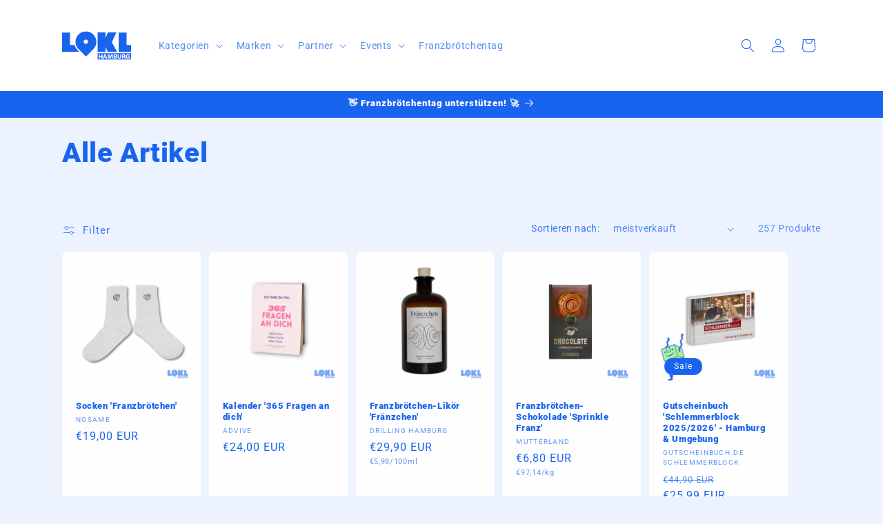

--- FILE ---
content_type: text/html; charset=utf-8
request_url: https://lokl.hamburg/collections/alle-artikel
body_size: 61967
content:
<!doctype html>
<html class="js" lang="de">
  <head>
	<script src="//lokl.hamburg/cdn/shop/files/pandectes-rules.js?v=6863354148423667457"></script>
	
	
	
    <meta charset="utf-8">
    <meta http-equiv="X-UA-Compatible" content="IE=edge">
    <meta name="viewport" content="width=device-width,initial-scale=1">
    <meta name="theme-color" content="">
    <link rel="canonical" href="https://lokl.hamburg/collections/alle-artikel"><link rel="icon" type="image/png" href="//lokl.hamburg/cdn/shop/files/LOKL-favicon.svg?crop=center&height=32&v=1719239066&width=32"><link rel="preconnect" href="https://fonts.shopifycdn.com" crossorigin><title>
      Alle Artikel
 &ndash; LOKL Hamburg</title>

    

    

<meta property="og:site_name" content="LOKL Hamburg">
<meta property="og:url" content="https://lokl.hamburg/collections/alle-artikel">
<meta property="og:title" content="Alle Artikel">
<meta property="og:type" content="website">
<meta property="og:description" content="LOKL Hamburg vereint Angebote ausgewählter Hamburger Marken und Geschäfte an einem Ort: Ein Einkauf, ein Paket. Du sparst Zeit, Versandkosten, Verpackungsmüll und CO2. Dank Click &amp; Collect kannst du auch digital stöbern und deine Einkäufe beim Bummeln abholen. So macht LOKL Hamburg Nachbarschaften resilienter."><meta property="og:image" content="http://lokl.hamburg/cdn/shop/files/LOKL-Facebook-Header02.jpg?v=1719826304">
  <meta property="og:image:secure_url" content="https://lokl.hamburg/cdn/shop/files/LOKL-Facebook-Header02.jpg?v=1719826304">
  <meta property="og:image:width" content="851">
  <meta property="og:image:height" content="315"><meta name="twitter:card" content="summary_large_image">
<meta name="twitter:title" content="Alle Artikel">
<meta name="twitter:description" content="LOKL Hamburg vereint Angebote ausgewählter Hamburger Marken und Geschäfte an einem Ort: Ein Einkauf, ein Paket. Du sparst Zeit, Versandkosten, Verpackungsmüll und CO2. Dank Click &amp; Collect kannst du auch digital stöbern und deine Einkäufe beim Bummeln abholen. So macht LOKL Hamburg Nachbarschaften resilienter.">


    <script src="//lokl.hamburg/cdn/shop/t/7/assets/constants.js?v=132983761750457495441754041310" defer="defer"></script>
    <script src="//lokl.hamburg/cdn/shop/t/7/assets/pubsub.js?v=25310214064522200911754041311" defer="defer"></script>
    <script src="//lokl.hamburg/cdn/shop/t/7/assets/global.js?v=7301445359237545521754041310" defer="defer"></script>
    <script src="//lokl.hamburg/cdn/shop/t/7/assets/details-disclosure.js?v=13653116266235556501754041310" defer="defer"></script>
    <script src="//lokl.hamburg/cdn/shop/t/7/assets/details-modal.js?v=25581673532751508451754041310" defer="defer"></script>
    <script src="//lokl.hamburg/cdn/shop/t/7/assets/search-form.js?v=133129549252120666541754041311" defer="defer"></script><script src="//lokl.hamburg/cdn/shop/t/7/assets/animations.js?v=88693664871331136111754041309" defer="defer"></script><script>window.performance && window.performance.mark && window.performance.mark('shopify.content_for_header.start');</script><meta name="facebook-domain-verification" content="bv2wh470pm0cpj259r9pwojeca00lr">
<meta name="google-site-verification" content="001hhccsBHVtWr4wKGFnkxVzGGXIcKuLw5DyUC34o14">
<meta id="shopify-digital-wallet" name="shopify-digital-wallet" content="/70312362259/digital_wallets/dialog">
<meta name="shopify-checkout-api-token" content="0cdb925cda723a689aaa19776821f62f">
<meta id="in-context-paypal-metadata" data-shop-id="70312362259" data-venmo-supported="false" data-environment="production" data-locale="de_DE" data-paypal-v4="true" data-currency="EUR">
<link rel="alternate" type="application/atom+xml" title="Feed" href="/collections/alle-artikel.atom" />
<link rel="next" href="/collections/alle-artikel?page=2">
<link rel="alternate" type="application/json+oembed" href="https://lokl.hamburg/collections/alle-artikel.oembed">
<script async="async" src="/checkouts/internal/preloads.js?locale=de-DE"></script>
<link rel="preconnect" href="https://shop.app" crossorigin="anonymous">
<script async="async" src="https://shop.app/checkouts/internal/preloads.js?locale=de-DE&shop_id=70312362259" crossorigin="anonymous"></script>
<script id="apple-pay-shop-capabilities" type="application/json">{"shopId":70312362259,"countryCode":"DE","currencyCode":"EUR","merchantCapabilities":["supports3DS"],"merchantId":"gid:\/\/shopify\/Shop\/70312362259","merchantName":"LOKL Hamburg","requiredBillingContactFields":["postalAddress","email"],"requiredShippingContactFields":["postalAddress","email"],"shippingType":"shipping","supportedNetworks":["visa","maestro","masterCard","amex"],"total":{"type":"pending","label":"LOKL Hamburg","amount":"1.00"},"shopifyPaymentsEnabled":true,"supportsSubscriptions":true}</script>
<script id="shopify-features" type="application/json">{"accessToken":"0cdb925cda723a689aaa19776821f62f","betas":["rich-media-storefront-analytics"],"domain":"lokl.hamburg","predictiveSearch":true,"shopId":70312362259,"locale":"de"}</script>
<script>var Shopify = Shopify || {};
Shopify.shop = "lokl-hamburg.myshopify.com";
Shopify.locale = "de";
Shopify.currency = {"active":"EUR","rate":"1.0"};
Shopify.country = "DE";
Shopify.theme = {"name":"trade-lokl-hamburg","id":183119053127,"schema_name":"Trade","schema_version":"15.4.0","theme_store_id":2699,"role":"main"};
Shopify.theme.handle = "null";
Shopify.theme.style = {"id":null,"handle":null};
Shopify.cdnHost = "lokl.hamburg/cdn";
Shopify.routes = Shopify.routes || {};
Shopify.routes.root = "/";</script>
<script type="module">!function(o){(o.Shopify=o.Shopify||{}).modules=!0}(window);</script>
<script>!function(o){function n(){var o=[];function n(){o.push(Array.prototype.slice.apply(arguments))}return n.q=o,n}var t=o.Shopify=o.Shopify||{};t.loadFeatures=n(),t.autoloadFeatures=n()}(window);</script>
<script>
  window.ShopifyPay = window.ShopifyPay || {};
  window.ShopifyPay.apiHost = "shop.app\/pay";
  window.ShopifyPay.redirectState = null;
</script>
<script id="shop-js-analytics" type="application/json">{"pageType":"collection"}</script>
<script defer="defer" async type="module" src="//lokl.hamburg/cdn/shopifycloud/shop-js/modules/v2/client.init-shop-cart-sync_HUjMWWU5.de.esm.js"></script>
<script defer="defer" async type="module" src="//lokl.hamburg/cdn/shopifycloud/shop-js/modules/v2/chunk.common_QpfDqRK1.esm.js"></script>
<script type="module">
  await import("//lokl.hamburg/cdn/shopifycloud/shop-js/modules/v2/client.init-shop-cart-sync_HUjMWWU5.de.esm.js");
await import("//lokl.hamburg/cdn/shopifycloud/shop-js/modules/v2/chunk.common_QpfDqRK1.esm.js");

  window.Shopify.SignInWithShop?.initShopCartSync?.({"fedCMEnabled":true,"windoidEnabled":true});

</script>
<script>
  window.Shopify = window.Shopify || {};
  if (!window.Shopify.featureAssets) window.Shopify.featureAssets = {};
  window.Shopify.featureAssets['shop-js'] = {"shop-cart-sync":["modules/v2/client.shop-cart-sync_ByUgVWtJ.de.esm.js","modules/v2/chunk.common_QpfDqRK1.esm.js"],"init-fed-cm":["modules/v2/client.init-fed-cm_CVqhkk-1.de.esm.js","modules/v2/chunk.common_QpfDqRK1.esm.js"],"shop-button":["modules/v2/client.shop-button_B0pFlqys.de.esm.js","modules/v2/chunk.common_QpfDqRK1.esm.js"],"shop-cash-offers":["modules/v2/client.shop-cash-offers_CaaeZ5wd.de.esm.js","modules/v2/chunk.common_QpfDqRK1.esm.js","modules/v2/chunk.modal_CS8dP9kO.esm.js"],"init-windoid":["modules/v2/client.init-windoid_B-gyVqfY.de.esm.js","modules/v2/chunk.common_QpfDqRK1.esm.js"],"shop-toast-manager":["modules/v2/client.shop-toast-manager_DgTeluS3.de.esm.js","modules/v2/chunk.common_QpfDqRK1.esm.js"],"init-shop-email-lookup-coordinator":["modules/v2/client.init-shop-email-lookup-coordinator_C5I212n4.de.esm.js","modules/v2/chunk.common_QpfDqRK1.esm.js"],"init-shop-cart-sync":["modules/v2/client.init-shop-cart-sync_HUjMWWU5.de.esm.js","modules/v2/chunk.common_QpfDqRK1.esm.js"],"avatar":["modules/v2/client.avatar_BTnouDA3.de.esm.js"],"pay-button":["modules/v2/client.pay-button_CJaF-UDc.de.esm.js","modules/v2/chunk.common_QpfDqRK1.esm.js"],"init-customer-accounts":["modules/v2/client.init-customer-accounts_BI_wUvuR.de.esm.js","modules/v2/client.shop-login-button_DTPR4l75.de.esm.js","modules/v2/chunk.common_QpfDqRK1.esm.js","modules/v2/chunk.modal_CS8dP9kO.esm.js"],"init-shop-for-new-customer-accounts":["modules/v2/client.init-shop-for-new-customer-accounts_C4qR5Wl-.de.esm.js","modules/v2/client.shop-login-button_DTPR4l75.de.esm.js","modules/v2/chunk.common_QpfDqRK1.esm.js","modules/v2/chunk.modal_CS8dP9kO.esm.js"],"shop-login-button":["modules/v2/client.shop-login-button_DTPR4l75.de.esm.js","modules/v2/chunk.common_QpfDqRK1.esm.js","modules/v2/chunk.modal_CS8dP9kO.esm.js"],"init-customer-accounts-sign-up":["modules/v2/client.init-customer-accounts-sign-up_SG5gYFpP.de.esm.js","modules/v2/client.shop-login-button_DTPR4l75.de.esm.js","modules/v2/chunk.common_QpfDqRK1.esm.js","modules/v2/chunk.modal_CS8dP9kO.esm.js"],"shop-follow-button":["modules/v2/client.shop-follow-button_CmMsyvrH.de.esm.js","modules/v2/chunk.common_QpfDqRK1.esm.js","modules/v2/chunk.modal_CS8dP9kO.esm.js"],"checkout-modal":["modules/v2/client.checkout-modal_tfCxQqrq.de.esm.js","modules/v2/chunk.common_QpfDqRK1.esm.js","modules/v2/chunk.modal_CS8dP9kO.esm.js"],"lead-capture":["modules/v2/client.lead-capture_Ccz5Zm6k.de.esm.js","modules/v2/chunk.common_QpfDqRK1.esm.js","modules/v2/chunk.modal_CS8dP9kO.esm.js"],"shop-login":["modules/v2/client.shop-login_BfivnucW.de.esm.js","modules/v2/chunk.common_QpfDqRK1.esm.js","modules/v2/chunk.modal_CS8dP9kO.esm.js"],"payment-terms":["modules/v2/client.payment-terms_D2Mn0eFV.de.esm.js","modules/v2/chunk.common_QpfDqRK1.esm.js","modules/v2/chunk.modal_CS8dP9kO.esm.js"]};
</script>
<script>(function() {
  var isLoaded = false;
  function asyncLoad() {
    if (isLoaded) return;
    isLoaded = true;
    var urls = ["https:\/\/cdn.commoninja.com\/sdk\/latest\/commonninja.js?shop=lokl-hamburg.myshopify.com"];
    for (var i = 0; i < urls.length; i++) {
      var s = document.createElement('script');
      s.type = 'text/javascript';
      s.async = true;
      s.src = urls[i];
      var x = document.getElementsByTagName('script')[0];
      x.parentNode.insertBefore(s, x);
    }
  };
  if(window.attachEvent) {
    window.attachEvent('onload', asyncLoad);
  } else {
    window.addEventListener('load', asyncLoad, false);
  }
})();</script>
<script id="__st">var __st={"a":70312362259,"offset":3600,"reqid":"98dbe24d-9da9-47d6-b5d1-7b55b412039a-1768790695","pageurl":"lokl.hamburg\/collections\/alle-artikel","u":"3adc63c2e016","p":"collection","rtyp":"collection","rid":613244731719};</script>
<script>window.ShopifyPaypalV4VisibilityTracking = true;</script>
<script id="captcha-bootstrap">!function(){'use strict';const t='contact',e='account',n='new_comment',o=[[t,t],['blogs',n],['comments',n],[t,'customer']],c=[[e,'customer_login'],[e,'guest_login'],[e,'recover_customer_password'],[e,'create_customer']],r=t=>t.map((([t,e])=>`form[action*='/${t}']:not([data-nocaptcha='true']) input[name='form_type'][value='${e}']`)).join(','),a=t=>()=>t?[...document.querySelectorAll(t)].map((t=>t.form)):[];function s(){const t=[...o],e=r(t);return a(e)}const i='password',u='form_key',d=['recaptcha-v3-token','g-recaptcha-response','h-captcha-response',i],f=()=>{try{return window.sessionStorage}catch{return}},m='__shopify_v',_=t=>t.elements[u];function p(t,e,n=!1){try{const o=window.sessionStorage,c=JSON.parse(o.getItem(e)),{data:r}=function(t){const{data:e,action:n}=t;return t[m]||n?{data:e,action:n}:{data:t,action:n}}(c);for(const[e,n]of Object.entries(r))t.elements[e]&&(t.elements[e].value=n);n&&o.removeItem(e)}catch(o){console.error('form repopulation failed',{error:o})}}const l='form_type',E='cptcha';function T(t){t.dataset[E]=!0}const w=window,h=w.document,L='Shopify',v='ce_forms',y='captcha';let A=!1;((t,e)=>{const n=(g='f06e6c50-85a8-45c8-87d0-21a2b65856fe',I='https://cdn.shopify.com/shopifycloud/storefront-forms-hcaptcha/ce_storefront_forms_captcha_hcaptcha.v1.5.2.iife.js',D={infoText:'Durch hCaptcha geschützt',privacyText:'Datenschutz',termsText:'Allgemeine Geschäftsbedingungen'},(t,e,n)=>{const o=w[L][v],c=o.bindForm;if(c)return c(t,g,e,D).then(n);var r;o.q.push([[t,g,e,D],n]),r=I,A||(h.body.append(Object.assign(h.createElement('script'),{id:'captcha-provider',async:!0,src:r})),A=!0)});var g,I,D;w[L]=w[L]||{},w[L][v]=w[L][v]||{},w[L][v].q=[],w[L][y]=w[L][y]||{},w[L][y].protect=function(t,e){n(t,void 0,e),T(t)},Object.freeze(w[L][y]),function(t,e,n,w,h,L){const[v,y,A,g]=function(t,e,n){const i=e?o:[],u=t?c:[],d=[...i,...u],f=r(d),m=r(i),_=r(d.filter((([t,e])=>n.includes(e))));return[a(f),a(m),a(_),s()]}(w,h,L),I=t=>{const e=t.target;return e instanceof HTMLFormElement?e:e&&e.form},D=t=>v().includes(t);t.addEventListener('submit',(t=>{const e=I(t);if(!e)return;const n=D(e)&&!e.dataset.hcaptchaBound&&!e.dataset.recaptchaBound,o=_(e),c=g().includes(e)&&(!o||!o.value);(n||c)&&t.preventDefault(),c&&!n&&(function(t){try{if(!f())return;!function(t){const e=f();if(!e)return;const n=_(t);if(!n)return;const o=n.value;o&&e.removeItem(o)}(t);const e=Array.from(Array(32),(()=>Math.random().toString(36)[2])).join('');!function(t,e){_(t)||t.append(Object.assign(document.createElement('input'),{type:'hidden',name:u})),t.elements[u].value=e}(t,e),function(t,e){const n=f();if(!n)return;const o=[...t.querySelectorAll(`input[type='${i}']`)].map((({name:t})=>t)),c=[...d,...o],r={};for(const[a,s]of new FormData(t).entries())c.includes(a)||(r[a]=s);n.setItem(e,JSON.stringify({[m]:1,action:t.action,data:r}))}(t,e)}catch(e){console.error('failed to persist form',e)}}(e),e.submit())}));const S=(t,e)=>{t&&!t.dataset[E]&&(n(t,e.some((e=>e===t))),T(t))};for(const o of['focusin','change'])t.addEventListener(o,(t=>{const e=I(t);D(e)&&S(e,y())}));const B=e.get('form_key'),M=e.get(l),P=B&&M;t.addEventListener('DOMContentLoaded',(()=>{const t=y();if(P)for(const e of t)e.elements[l].value===M&&p(e,B);[...new Set([...A(),...v().filter((t=>'true'===t.dataset.shopifyCaptcha))])].forEach((e=>S(e,t)))}))}(h,new URLSearchParams(w.location.search),n,t,e,['guest_login'])})(!0,!0)}();</script>
<script integrity="sha256-4kQ18oKyAcykRKYeNunJcIwy7WH5gtpwJnB7kiuLZ1E=" data-source-attribution="shopify.loadfeatures" defer="defer" src="//lokl.hamburg/cdn/shopifycloud/storefront/assets/storefront/load_feature-a0a9edcb.js" crossorigin="anonymous"></script>
<script crossorigin="anonymous" defer="defer" src="//lokl.hamburg/cdn/shopifycloud/storefront/assets/shopify_pay/storefront-65b4c6d7.js?v=20250812"></script>
<script data-source-attribution="shopify.dynamic_checkout.dynamic.init">var Shopify=Shopify||{};Shopify.PaymentButton=Shopify.PaymentButton||{isStorefrontPortableWallets:!0,init:function(){window.Shopify.PaymentButton.init=function(){};var t=document.createElement("script");t.src="https://lokl.hamburg/cdn/shopifycloud/portable-wallets/latest/portable-wallets.de.js",t.type="module",document.head.appendChild(t)}};
</script>
<script data-source-attribution="shopify.dynamic_checkout.buyer_consent">
  function portableWalletsHideBuyerConsent(e){var t=document.getElementById("shopify-buyer-consent"),n=document.getElementById("shopify-subscription-policy-button");t&&n&&(t.classList.add("hidden"),t.setAttribute("aria-hidden","true"),n.removeEventListener("click",e))}function portableWalletsShowBuyerConsent(e){var t=document.getElementById("shopify-buyer-consent"),n=document.getElementById("shopify-subscription-policy-button");t&&n&&(t.classList.remove("hidden"),t.removeAttribute("aria-hidden"),n.addEventListener("click",e))}window.Shopify?.PaymentButton&&(window.Shopify.PaymentButton.hideBuyerConsent=portableWalletsHideBuyerConsent,window.Shopify.PaymentButton.showBuyerConsent=portableWalletsShowBuyerConsent);
</script>
<script data-source-attribution="shopify.dynamic_checkout.cart.bootstrap">document.addEventListener("DOMContentLoaded",(function(){function t(){return document.querySelector("shopify-accelerated-checkout-cart, shopify-accelerated-checkout")}if(t())Shopify.PaymentButton.init();else{new MutationObserver((function(e,n){t()&&(Shopify.PaymentButton.init(),n.disconnect())})).observe(document.body,{childList:!0,subtree:!0})}}));
</script>
<link id="shopify-accelerated-checkout-styles" rel="stylesheet" media="screen" href="https://lokl.hamburg/cdn/shopifycloud/portable-wallets/latest/accelerated-checkout-backwards-compat.css" crossorigin="anonymous">
<style id="shopify-accelerated-checkout-cart">
        #shopify-buyer-consent {
  margin-top: 1em;
  display: inline-block;
  width: 100%;
}

#shopify-buyer-consent.hidden {
  display: none;
}

#shopify-subscription-policy-button {
  background: none;
  border: none;
  padding: 0;
  text-decoration: underline;
  font-size: inherit;
  cursor: pointer;
}

#shopify-subscription-policy-button::before {
  box-shadow: none;
}

      </style>
<script id="sections-script" data-sections="header" defer="defer" src="//lokl.hamburg/cdn/shop/t/7/compiled_assets/scripts.js?3286"></script>
<script>window.performance && window.performance.mark && window.performance.mark('shopify.content_for_header.end');</script>


    <style data-shopify>
      @font-face {
  font-family: Roboto;
  font-weight: 400;
  font-style: normal;
  font-display: swap;
  src: url("//lokl.hamburg/cdn/fonts/roboto/roboto_n4.2019d890f07b1852f56ce63ba45b2db45d852cba.woff2") format("woff2"),
       url("//lokl.hamburg/cdn/fonts/roboto/roboto_n4.238690e0007583582327135619c5f7971652fa9d.woff") format("woff");
}

      @font-face {
  font-family: Roboto;
  font-weight: 700;
  font-style: normal;
  font-display: swap;
  src: url("//lokl.hamburg/cdn/fonts/roboto/roboto_n7.f38007a10afbbde8976c4056bfe890710d51dec2.woff2") format("woff2"),
       url("//lokl.hamburg/cdn/fonts/roboto/roboto_n7.94bfdd3e80c7be00e128703d245c207769d763f9.woff") format("woff");
}

      @font-face {
  font-family: Roboto;
  font-weight: 400;
  font-style: italic;
  font-display: swap;
  src: url("//lokl.hamburg/cdn/fonts/roboto/roboto_i4.57ce898ccda22ee84f49e6b57ae302250655e2d4.woff2") format("woff2"),
       url("//lokl.hamburg/cdn/fonts/roboto/roboto_i4.b21f3bd061cbcb83b824ae8c7671a82587b264bf.woff") format("woff");
}

      @font-face {
  font-family: Roboto;
  font-weight: 700;
  font-style: italic;
  font-display: swap;
  src: url("//lokl.hamburg/cdn/fonts/roboto/roboto_i7.7ccaf9410746f2c53340607c42c43f90a9005937.woff2") format("woff2"),
       url("//lokl.hamburg/cdn/fonts/roboto/roboto_i7.49ec21cdd7148292bffea74c62c0df6e93551516.woff") format("woff");
}

      @font-face {
  font-family: Roboto;
  font-weight: 900;
  font-style: normal;
  font-display: swap;
  src: url("//lokl.hamburg/cdn/fonts/roboto/roboto_n9.0c184e6fa23f90226ecbf2340f41a7f829851913.woff2") format("woff2"),
       url("//lokl.hamburg/cdn/fonts/roboto/roboto_n9.7211b7d111ec948ac853161b9ab0c32728753cde.woff") format("woff");
}


      
        :root,
        .color-scheme-1 {
          --color-background: 236,243,255;
        
          --gradient-background: #ecf3ff;
        

        

        --color-foreground: 25,100,238;
        --color-background-contrast: 109,162,255;
        --color-shadow: 25,100,238;
        --color-button: 25,100,238;
        --color-button-text: 255,255,255;
        --color-secondary-button: 236,243,255;
        --color-secondary-button-text: 25,100,238;
        --color-link: 25,100,238;
        --color-badge-foreground: 25,100,238;
        --color-badge-background: 236,243,255;
        --color-badge-border: 25,100,238;
        --payment-terms-background-color: rgb(236 243 255);
      }
      
        
        .color-scheme-2 {
          --color-background: 255,255,255;
        
          --gradient-background: #ffffff;
        

        

        --color-foreground: 25,100,238;
        --color-background-contrast: 191,191,191;
        --color-shadow: 25,100,238;
        --color-button: 25,100,238;
        --color-button-text: 255,255,255;
        --color-secondary-button: 255,255,255;
        --color-secondary-button-text: 25,100,238;
        --color-link: 25,100,238;
        --color-badge-foreground: 25,100,238;
        --color-badge-background: 255,255,255;
        --color-badge-border: 25,100,238;
        --payment-terms-background-color: rgb(255 255 255);
      }
      
        
        .color-scheme-3 {
          --color-background: 194,183,172;
        
          --gradient-background: #c2b7ac;
        

        

        --color-foreground: 38,38,38;
        --color-background-contrast: 137,119,101;
        --color-shadow: 0,17,40;
        --color-button: 253,253,253;
        --color-button-text: 38,38,38;
        --color-secondary-button: 194,183,172;
        --color-secondary-button-text: 84,72,60;
        --color-link: 84,72,60;
        --color-badge-foreground: 38,38,38;
        --color-badge-background: 194,183,172;
        --color-badge-border: 38,38,38;
        --payment-terms-background-color: rgb(194 183 172);
      }
      
        
        .color-scheme-4 {
          --color-background: 255,255,255;
        
          --gradient-background: #ffffff;
        

        

        --color-foreground: 25,100,238;
        --color-background-contrast: 191,191,191;
        --color-shadow: 255,255,255;
        --color-button: 25,100,238;
        --color-button-text: 255,255,255;
        --color-secondary-button: 255,255,255;
        --color-secondary-button-text: 25,100,238;
        --color-link: 25,100,238;
        --color-badge-foreground: 25,100,238;
        --color-badge-background: 255,255,255;
        --color-badge-border: 25,100,238;
        --payment-terms-background-color: rgb(255 255 255);
      }
      
        
        .color-scheme-5 {
          --color-background: 25,100,238;
        
          --gradient-background: #1964ee;
        

        

        --color-foreground: 255,255,255;
        --color-background-contrast: 9,50,126;
        --color-shadow: 25,100,238;
        --color-button: 255,255,255;
        --color-button-text: 25,100,238;
        --color-secondary-button: 25,100,238;
        --color-secondary-button-text: 255,255,255;
        --color-link: 255,255,255;
        --color-badge-foreground: 255,255,255;
        --color-badge-background: 25,100,238;
        --color-badge-border: 255,255,255;
        --payment-terms-background-color: rgb(25 100 238);
      }
      
        
        .color-scheme-5761c3fb-7a19-43ad-a01a-1cf6c9c46b08 {
          --color-background: 236,243,255;
        
          --gradient-background: #ecf3ff;
        

        

        --color-foreground: 25,100,238;
        --color-background-contrast: 109,162,255;
        --color-shadow: 25,100,238;
        --color-button: 25,100,238;
        --color-button-text: 255,255,255;
        --color-secondary-button: 236,243,255;
        --color-secondary-button-text: 25,100,238;
        --color-link: 25,100,238;
        --color-badge-foreground: 25,100,238;
        --color-badge-background: 236,243,255;
        --color-badge-border: 25,100,238;
        --payment-terms-background-color: rgb(236 243 255);
      }
      

      body, .color-scheme-1, .color-scheme-2, .color-scheme-3, .color-scheme-4, .color-scheme-5, .color-scheme-5761c3fb-7a19-43ad-a01a-1cf6c9c46b08 {
        color: rgba(var(--color-foreground), 0.75);
        background-color: rgb(var(--color-background));
      }

      :root {
        --font-body-family: Roboto, sans-serif;
        --font-body-style: normal;
        --font-body-weight: 400;
        --font-body-weight-bold: 700;

        --font-heading-family: Roboto, sans-serif;
        --font-heading-style: normal;
        --font-heading-weight: 900;

        --font-body-scale: 1.0;
        --font-heading-scale: 1.0;

        --media-padding: px;
        --media-border-opacity: 0.05;
        --media-border-width: 1px;
        --media-radius: 8px;
        --media-shadow-opacity: 0.0;
        --media-shadow-horizontal-offset: 0px;
        --media-shadow-vertical-offset: 4px;
        --media-shadow-blur-radius: 5px;
        --media-shadow-visible: 0;

        --page-width: 120rem;
        --page-width-margin: 0rem;

        --product-card-image-padding: 1.2rem;
        --product-card-corner-radius: 0.8rem;
        --product-card-text-alignment: left;
        --product-card-border-width: 0.0rem;
        --product-card-border-opacity: 0.1;
        --product-card-shadow-opacity: 0.0;
        --product-card-shadow-visible: 0;
        --product-card-shadow-horizontal-offset: 0.0rem;
        --product-card-shadow-vertical-offset: 0.4rem;
        --product-card-shadow-blur-radius: 0.5rem;

        --collection-card-image-padding: 0.0rem;
        --collection-card-corner-radius: 0.8rem;
        --collection-card-text-alignment: left;
        --collection-card-border-width: 0.0rem;
        --collection-card-border-opacity: 0.1;
        --collection-card-shadow-opacity: 0.0;
        --collection-card-shadow-visible: 0;
        --collection-card-shadow-horizontal-offset: 0.0rem;
        --collection-card-shadow-vertical-offset: 0.4rem;
        --collection-card-shadow-blur-radius: 0.5rem;

        --blog-card-image-padding: 0.0rem;
        --blog-card-corner-radius: 0.8rem;
        --blog-card-text-alignment: left;
        --blog-card-border-width: 0.0rem;
        --blog-card-border-opacity: 0.1;
        --blog-card-shadow-opacity: 0.0;
        --blog-card-shadow-visible: 0;
        --blog-card-shadow-horizontal-offset: 0.0rem;
        --blog-card-shadow-vertical-offset: 0.4rem;
        --blog-card-shadow-blur-radius: 0.5rem;

        --badge-corner-radius: 4.0rem;

        --popup-border-width: 1px;
        --popup-border-opacity: 0.1;
        --popup-corner-radius: 8px;
        --popup-shadow-opacity: 0.05;
        --popup-shadow-horizontal-offset: 0px;
        --popup-shadow-vertical-offset: 4px;
        --popup-shadow-blur-radius: 5px;

        --drawer-border-width: 1px;
        --drawer-border-opacity: 0.1;
        --drawer-shadow-opacity: 0.0;
        --drawer-shadow-horizontal-offset: 0px;
        --drawer-shadow-vertical-offset: 4px;
        --drawer-shadow-blur-radius: 5px;

        --spacing-sections-desktop: 0px;
        --spacing-sections-mobile: 0px;

        --grid-desktop-vertical-spacing: 12px;
        --grid-desktop-horizontal-spacing: 12px;
        --grid-mobile-vertical-spacing: 6px;
        --grid-mobile-horizontal-spacing: 6px;

        --text-boxes-border-opacity: 0.1;
        --text-boxes-border-width: 0px;
        --text-boxes-radius: 8px;
        --text-boxes-shadow-opacity: 0.0;
        --text-boxes-shadow-visible: 0;
        --text-boxes-shadow-horizontal-offset: 0px;
        --text-boxes-shadow-vertical-offset: 4px;
        --text-boxes-shadow-blur-radius: 5px;

        --buttons-radius: 0px;
        --buttons-radius-outset: 0px;
        --buttons-border-width: 1px;
        --buttons-border-opacity: 1.0;
        --buttons-shadow-opacity: 0.0;
        --buttons-shadow-visible: 0;
        --buttons-shadow-horizontal-offset: 0px;
        --buttons-shadow-vertical-offset: 4px;
        --buttons-shadow-blur-radius: 5px;
        --buttons-border-offset: 0px;

        --inputs-radius: 6px;
        --inputs-border-width: 1px;
        --inputs-border-opacity: 0.55;
        --inputs-shadow-opacity: 0.0;
        --inputs-shadow-horizontal-offset: 0px;
        --inputs-margin-offset: 0px;
        --inputs-shadow-vertical-offset: 4px;
        --inputs-shadow-blur-radius: 5px;
        --inputs-radius-outset: 7px;

        --variant-pills-radius: 40px;
        --variant-pills-border-width: 1px;
        --variant-pills-border-opacity: 0.55;
        --variant-pills-shadow-opacity: 0.0;
        --variant-pills-shadow-horizontal-offset: 0px;
        --variant-pills-shadow-vertical-offset: 4px;
        --variant-pills-shadow-blur-radius: 5px;
      }

      *,
      *::before,
      *::after {
        box-sizing: inherit;
      }

      html {
        box-sizing: border-box;
        font-size: calc(var(--font-body-scale) * 62.5%);
        height: 100%;
      }

      body {
        display: grid;
        grid-template-rows: auto auto 1fr auto;
        grid-template-columns: 100%;
        min-height: 100%;
        margin: 0;
        font-size: 1.5rem;
        letter-spacing: 0.06rem;
        line-height: calc(1 + 0.8 / var(--font-body-scale));
        font-family: var(--font-body-family);
        font-style: var(--font-body-style);
        font-weight: var(--font-body-weight);
      }

      @media screen and (min-width: 750px) {
        body {
          font-size: 1.6rem;
        }
      }
    </style>

    <link href="//lokl.hamburg/cdn/shop/t/7/assets/base.css?v=159841507637079171801754041309" rel="stylesheet" type="text/css" media="all" />
    <link rel="stylesheet" href="//lokl.hamburg/cdn/shop/t/7/assets/component-cart-items.css?v=13033300910818915211754041309" media="print" onload="this.media='all'">
      <link rel="preload" as="font" href="//lokl.hamburg/cdn/fonts/roboto/roboto_n4.2019d890f07b1852f56ce63ba45b2db45d852cba.woff2" type="font/woff2" crossorigin>
      

      <link rel="preload" as="font" href="//lokl.hamburg/cdn/fonts/roboto/roboto_n9.0c184e6fa23f90226ecbf2340f41a7f829851913.woff2" type="font/woff2" crossorigin>
      
<link
        rel="stylesheet"
        href="//lokl.hamburg/cdn/shop/t/7/assets/component-predictive-search.css?v=118923337488134913561754041310"
        media="print"
        onload="this.media='all'"
      ><script>
      if (Shopify.designMode) {
        document.documentElement.classList.add('shopify-design-mode');
      }
    </script>
  <!-- BEGIN app block: shopify://apps/pandectes-gdpr/blocks/banner/58c0baa2-6cc1-480c-9ea6-38d6d559556a -->
  
    
      <!-- TCF is active, scripts are loaded above -->
      
      <script>
        
          window.PandectesSettings = {"store":{"id":70312362259,"plan":"plus","theme":"Aktualisierte Kopie von LOKL Trade","primaryLocale":"de","adminMode":false,"headless":false,"storefrontRootDomain":"","checkoutRootDomain":"","storefrontAccessToken":""},"tsPublished":1744213948,"declaration":{"showPurpose":false,"showProvider":false,"declIntroText":"Wir verwenden Cookies, um die Funktionalität der Website zu optimieren, die Leistung zu analysieren und Ihnen ein personalisiertes Erlebnis zu bieten. Einige Cookies sind für den ordnungsgemäßen Betrieb der Website unerlässlich. Diese Cookies können nicht deaktiviert werden. In diesem Fenster können Sie Ihre Präferenzen für Cookies verwalten.","showDateGenerated":true},"language":{"unpublished":[],"languageMode":"Single","fallbackLanguage":"de","languageDetection":"browser","languagesSupported":[]},"texts":{"managed":{"headerText":{"de":"Wir respektieren deine Privatsphäre"},"consentText":{"de":"Diese Website verwendet Cookies, um Ihnen das beste Erlebnis zu bieten."},"linkText":{"de":"Mehr erfahren"},"imprintText":{"de":"Impressum"},"googleLinkText":{"de":"Googles Datenschutzbestimmungen"},"allowButtonText":{"de":"Annehmen"},"denyButtonText":{"de":"Ablehnen"},"dismissButtonText":{"de":"Okay"},"leaveSiteButtonText":{"de":"Diese Seite verlassen"},"preferencesButtonText":{"de":"Einstellungen"},"cookiePolicyText":{"de":"Cookie-Richtlinie"},"preferencesPopupTitleText":{"de":"Einwilligungseinstellungen verwalten"},"preferencesPopupIntroText":{"de":"Wir verwenden Cookies, um die Funktionalität der Website zu optimieren, die Leistung zu analysieren und Ihnen ein personalisiertes Erlebnis zu bieten. Einige Cookies sind für den ordnungsgemäßen Betrieb der Website unerlässlich. Diese Cookies können nicht deaktiviert werden. In diesem Fenster können Sie Ihre Präferenzen für Cookies verwalten."},"preferencesPopupSaveButtonText":{"de":"Auswahl speichern"},"preferencesPopupCloseButtonText":{"de":"Schließen"},"preferencesPopupAcceptAllButtonText":{"de":"Alles Akzeptieren"},"preferencesPopupRejectAllButtonText":{"de":"Alles ablehnen"},"cookiesDetailsText":{"de":"Cookie-Details"},"preferencesPopupAlwaysAllowedText":{"de":"Immer erlaubt"},"accessSectionParagraphText":{"de":"Sie haben das Recht, jederzeit auf Ihre Daten zuzugreifen."},"accessSectionTitleText":{"de":"Datenübertragbarkeit"},"accessSectionAccountInfoActionText":{"de":"persönliche Daten"},"accessSectionDownloadReportActionText":{"de":"Alle Daten anfordern"},"accessSectionGDPRRequestsActionText":{"de":"Anfragen betroffener Personen"},"accessSectionOrdersRecordsActionText":{"de":"Aufträge"},"rectificationSectionParagraphText":{"de":"Sie haben das Recht, die Aktualisierung Ihrer Daten zu verlangen, wann immer Sie dies für angemessen halten."},"rectificationSectionTitleText":{"de":"Datenberichtigung"},"rectificationCommentPlaceholder":{"de":"Beschreiben Sie, was Sie aktualisieren möchten"},"rectificationCommentValidationError":{"de":"Kommentar ist erforderlich"},"rectificationSectionEditAccountActionText":{"de":"Aktualisierung anfordern"},"erasureSectionTitleText":{"de":"Recht auf Löschung"},"erasureSectionParagraphText":{"de":"Sie haben das Recht, die Löschung aller Ihrer Daten zu verlangen. Danach können Sie nicht mehr auf Ihr Konto zugreifen."},"erasureSectionRequestDeletionActionText":{"de":"Löschung personenbezogener Daten anfordern"},"consentDate":{"de":"Zustimmungsdatum"},"consentId":{"de":"Einwilligungs-ID"},"consentSectionChangeConsentActionText":{"de":"Einwilligungspräferenz ändern"},"consentSectionConsentedText":{"de":"Sie haben der Cookie-Richtlinie dieser Website zugestimmt am"},"consentSectionNoConsentText":{"de":"Sie haben der Cookie-Richtlinie dieser Website nicht zugestimmt."},"consentSectionTitleText":{"de":"Ihre Cookie-Einwilligung"},"consentStatus":{"de":"Einwilligungspräferenz"},"confirmationFailureMessage":{"de":"Ihre Anfrage wurde nicht bestätigt. Bitte versuchen Sie es erneut und wenn das Problem weiterhin besteht, wenden Sie sich an den Ladenbesitzer, um Hilfe zu erhalten"},"confirmationFailureTitle":{"de":"Ein Problem ist aufgetreten"},"confirmationSuccessMessage":{"de":"Wir werden uns in Kürze zu Ihrem Anliegen bei Ihnen melden."},"confirmationSuccessTitle":{"de":"Ihre Anfrage wurde bestätigt"},"guestsSupportEmailFailureMessage":{"de":"Ihre Anfrage wurde nicht übermittelt. Bitte versuchen Sie es erneut und wenn das Problem weiterhin besteht, wenden Sie sich an den Shop-Inhaber, um Hilfe zu erhalten."},"guestsSupportEmailFailureTitle":{"de":"Ein Problem ist aufgetreten"},"guestsSupportEmailPlaceholder":{"de":"E-Mail-Addresse"},"guestsSupportEmailSuccessMessage":{"de":"Wenn Sie als Kunde dieses Shops registriert sind, erhalten Sie in Kürze eine E-Mail mit Anweisungen zum weiteren Vorgehen."},"guestsSupportEmailSuccessTitle":{"de":"Vielen Dank für die Anfrage"},"guestsSupportEmailValidationError":{"de":"Email ist ungültig"},"guestsSupportInfoText":{"de":"Bitte loggen Sie sich mit Ihrem Kundenkonto ein, um fortzufahren."},"submitButton":{"de":"einreichen"},"submittingButton":{"de":"Senden..."},"cancelButton":{"de":"Abbrechen"},"declIntroText":{"de":"Wir verwenden Cookies, um die Funktionalität der Website zu optimieren, die Leistung zu analysieren und Ihnen ein personalisiertes Erlebnis zu bieten. Einige Cookies sind für den ordnungsgemäßen Betrieb der Website unerlässlich. Diese Cookies können nicht deaktiviert werden. In diesem Fenster können Sie Ihre Präferenzen für Cookies verwalten."},"declName":{"de":"Name"},"declPurpose":{"de":"Zweck"},"declType":{"de":"Typ"},"declRetention":{"de":"Speicherdauer"},"declProvider":{"de":"Anbieter"},"declFirstParty":{"de":"Erstanbieter"},"declThirdParty":{"de":"Drittanbieter"},"declSeconds":{"de":"Sekunden"},"declMinutes":{"de":"Minuten"},"declHours":{"de":"Std."},"declDays":{"de":"Tage"},"declMonths":{"de":"Monate"},"declYears":{"de":"Jahre"},"declSession":{"de":"Sitzung"},"declDomain":{"de":"Domain"},"declPath":{"de":"Weg"}},"categories":{"strictlyNecessaryCookiesTitleText":{"de":"Unbedingt erforderlich"},"strictlyNecessaryCookiesDescriptionText":{"de":"Diese Cookies sind unerlässlich, damit Sie sich auf der Website bewegen und ihre Funktionen nutzen können, z. B. den Zugriff auf sichere Bereiche der Website. Ohne diese Cookies kann die Website nicht richtig funktionieren."},"functionalityCookiesTitleText":{"de":"Funktionale Cookies"},"functionalityCookiesDescriptionText":{"de":"Diese Cookies ermöglichen es der Website, verbesserte Funktionalität und Personalisierung bereitzustellen. Sie können von uns oder von Drittanbietern gesetzt werden, deren Dienste wir auf unseren Seiten hinzugefügt haben. Wenn Sie diese Cookies nicht zulassen, funktionieren einige oder alle dieser Dienste möglicherweise nicht richtig."},"performanceCookiesTitleText":{"de":"Performance-Cookies"},"performanceCookiesDescriptionText":{"de":"Diese Cookies ermöglichen es uns, die Leistung unserer Website zu überwachen und zu verbessern. Sie ermöglichen es uns beispielsweise, Besuche zu zählen, Verkehrsquellen zu identifizieren und zu sehen, welche Teile der Website am beliebtesten sind."},"targetingCookiesTitleText":{"de":"Targeting-Cookies"},"targetingCookiesDescriptionText":{"de":"Diese Cookies können von unseren Werbepartnern über unsere Website gesetzt werden. Sie können von diesen Unternehmen verwendet werden, um ein Profil Ihrer Interessen zu erstellen und Ihnen relevante Werbung auf anderen Websites anzuzeigen. Sie speichern keine direkten personenbezogenen Daten, sondern basieren auf der eindeutigen Identifizierung Ihres Browsers und Ihres Internetgeräts. Wenn Sie diese Cookies nicht zulassen, erleben Sie weniger zielgerichtete Werbung."},"unclassifiedCookiesTitleText":{"de":"Unklassifizierte Cookies"},"unclassifiedCookiesDescriptionText":{"de":"Unklassifizierte Cookies sind Cookies, die wir gerade zusammen mit den Anbietern einzelner Cookies klassifizieren."}},"auto":{}},"library":{"previewMode":false,"fadeInTimeout":0,"defaultBlocked":7,"showLink":true,"showImprintLink":true,"showGoogleLink":false,"enabled":true,"cookie":{"expiryDays":365,"secure":true,"domain":""},"dismissOnScroll":false,"dismissOnWindowClick":false,"dismissOnTimeout":false,"palette":{"popup":{"background":"#FFFFFF","backgroundForCalculations":{"a":1,"b":255,"g":255,"r":255},"text":"#000000"},"button":{"background":"transparent","backgroundForCalculations":{"a":1,"b":255,"g":255,"r":255},"text":"#000000","textForCalculation":{"a":1,"b":0,"g":0,"r":0},"border":"#000000"}},"content":{"href":"https://lokl-hamburg.myshopify.com/policies/privacy-policy","imprintHref":"https://lokl.hamburg/pages/impressum","close":"&#10005;","target":"","logo":"<img class=\"cc-banner-logo\" style=\"max-height: 40px;\" src=\"https://lokl-hamburg.myshopify.com/cdn/shop/files/pandectes-banner-logo.png\" alt=\"logo\" />"},"window":"<div role=\"dialog\" aria-live=\"polite\" aria-label=\"cookieconsent\" aria-describedby=\"cookieconsent:desc\" id=\"pandectes-banner\" class=\"cc-window-wrapper cc-bottom-left-wrapper\"><div class=\"pd-cookie-banner-window cc-window {{classes}}\"><!--googleoff: all-->{{children}}<!--googleon: all--></div></div>","compliance":{"opt-both":"<div class=\"cc-compliance cc-highlight\">{{deny}}{{allow}}</div>"},"type":"opt-both","layouts":{"basic":"{{logo}}{{messagelink}}{{compliance}}{{close}}"},"position":"bottom-left","theme":"wired","revokable":true,"animateRevokable":false,"revokableReset":false,"revokableLogoUrl":"https://lokl-hamburg.myshopify.com/cdn/shop/files/pandectes-reopen-logo.png","revokablePlacement":"bottom-left","revokableMarginHorizontal":15,"revokableMarginVertical":15,"static":false,"autoAttach":true,"hasTransition":true,"blacklistPage":[""],"elements":{"close":"<button aria-label=\"dismiss cookie message\" type=\"button\" tabindex=\"0\" class=\"cc-close\">{{close}}</button>","dismiss":"<button aria-label=\"dismiss cookie message\" type=\"button\" tabindex=\"0\" class=\"cc-btn cc-btn-decision cc-dismiss\">{{dismiss}}</button>","allow":"<button aria-label=\"allow cookies\" type=\"button\" tabindex=\"0\" class=\"cc-btn cc-btn-decision cc-allow\">{{allow}}</button>","deny":"<button aria-label=\"deny cookies\" type=\"button\" tabindex=\"0\" class=\"cc-btn cc-btn-decision cc-deny\">{{deny}}</button>","preferences":"<button aria-label=\"settings cookies\" tabindex=\"0\" type=\"button\" class=\"cc-btn cc-settings\" onclick=\"Pandectes.fn.openPreferences()\">{{preferences}}</button>"}},"geolocation":{"auOnly":false,"brOnly":false,"caOnly":false,"chOnly":false,"euOnly":false,"jpOnly":false,"nzOnly":false,"thOnly":false,"zaOnly":false,"canadaOnly":false,"globalVisibility":true},"dsr":{"guestsSupport":false,"accessSectionDownloadReportAuto":false},"banner":{"resetTs":1719823180,"extraCss":"        .cc-banner-logo {max-width: 24em!important;}    @media(min-width: 768px) {.cc-window.cc-floating{max-width: 24em!important;width: 24em!important;}}    .cc-message, .pd-cookie-banner-window .cc-header, .cc-logo {text-align: left}    .cc-window-wrapper{z-index: 2147483647;}    .cc-window{z-index: 2147483647;font-family: inherit;}    .pd-cookie-banner-window .cc-header{font-family: inherit;}    .pd-cp-ui{font-family: inherit; background-color: #FFFFFF;color:#000000;}    button.pd-cp-btn, a.pd-cp-btn{}    input + .pd-cp-preferences-slider{background-color: rgba(0, 0, 0, 0.3)}    .pd-cp-scrolling-section::-webkit-scrollbar{background-color: rgba(0, 0, 0, 0.3)}    input:checked + .pd-cp-preferences-slider{background-color: rgba(0, 0, 0, 1)}    .pd-cp-scrolling-section::-webkit-scrollbar-thumb {background-color: rgba(0, 0, 0, 1)}    .pd-cp-ui-close{color:#000000;}    .pd-cp-preferences-slider:before{background-color: #FFFFFF}    .pd-cp-title:before {border-color: #000000!important}    .pd-cp-preferences-slider{background-color:#000000}    .pd-cp-toggle{color:#000000!important}    @media(max-width:699px) {.pd-cp-ui-close-top svg {fill: #000000}}    .pd-cp-toggle:hover,.pd-cp-toggle:visited,.pd-cp-toggle:active{color:#000000!important}    .pd-cookie-banner-window {box-shadow: 0 0 18px rgb(0 0 0 / 20%);}  ","customJavascript":{"useButtons":true},"showPoweredBy":false,"logoHeight":40,"revokableTrigger":false,"hybridStrict":false,"cookiesBlockedByDefault":"7","isActive":true,"implicitSavePreferences":false,"cookieIcon":false,"blockBots":false,"showCookiesDetails":false,"hasTransition":true,"blockingPage":false,"showOnlyLandingPage":false,"leaveSiteUrl":"https://www.google.com","linkRespectStoreLang":false},"cookies":{"0":[{"name":"keep_alive","type":"http","domain":"lokl.hamburg","path":"/","provider":"Shopify","firstParty":true,"retention":"30 minute(s)","expires":30,"unit":"declMinutes","purpose":{"de":"Wird im Zusammenhang mit der Käuferlokalisierung verwendet."}},{"name":"localization","type":"http","domain":"lokl.hamburg","path":"/","provider":"Shopify","firstParty":true,"retention":"1 year(s)","expires":1,"unit":"declYears","purpose":{"de":"Lokalisierung von Shopify-Shops"}},{"name":"cart_currency","type":"http","domain":"lokl.hamburg","path":"/","provider":"Shopify","firstParty":true,"retention":"2 ","expires":2,"unit":"declSession","purpose":{"de":"Das Cookie ist für die sichere Checkout- und Zahlungsfunktion auf der Website erforderlich. Diese Funktion wird von shopify.com bereitgestellt."}},{"name":"secure_customer_sig","type":"http","domain":"lokl.hamburg","path":"/","provider":"Shopify","firstParty":true,"retention":"1 year(s)","expires":1,"unit":"declYears","purpose":{"de":"Wird im Zusammenhang mit dem Kundenlogin verwendet."}},{"name":"_tracking_consent","type":"http","domain":".lokl.hamburg","path":"/","provider":"Shopify","firstParty":true,"retention":"1 year(s)","expires":1,"unit":"declYears","purpose":{"de":"Tracking-Einstellungen."}},{"name":"_cmp_a","type":"http","domain":".lokl.hamburg","path":"/","provider":"Shopify","firstParty":true,"retention":"1 day(s)","expires":1,"unit":"declDays","purpose":{"de":"Wird zum Verwalten der Datenschutzeinstellungen des Kunden verwendet."}},{"name":"shopify_pay_redirect","type":"http","domain":"lokl.hamburg","path":"/","provider":"Shopify","firstParty":true,"retention":"1 hour(s)","expires":1,"unit":"declHours","purpose":{"de":"Das Cookie ist für die sichere Checkout- und Zahlungsfunktion auf der Website erforderlich. Diese Funktion wird von shopify.com bereitgestellt."}},{"name":"identity-state","type":"http","domain":"shopify.com","path":"/","provider":"Shopify","firstParty":false,"retention":"1 hour(s)","expires":1,"unit":"declHours","purpose":{"de":"Wird im Zusammenhang mit der Kundenauthentifizierung verwendet."}},{"name":"locale_bar_accepted","type":"http","domain":"lokl.hamburg","path":"/","provider":"Shopify","firstParty":true,"retention":"Session","expires":-55,"unit":"declYears","purpose":{"de":"Dieses Cookie wird von der Geolocation-App bereitgestellt und zum Laden der Leiste verwendet."}},{"name":"_pandectes_gdpr","type":"http","domain":".lokl.hamburg","path":"/","provider":"Pandectes","firstParty":true,"retention":"1 year(s)","expires":1,"unit":"declYears","purpose":{"de":"Wird für die Funktionalität des Cookies-Zustimmungsbanners verwendet."}},{"name":"customer_account_locale","type":"http","domain":"shopify.com","path":"/70312362259","provider":"Shopify","firstParty":false,"retention":"1 year(s)","expires":1,"unit":"declYears","purpose":{"de":"Used in connection with new customer accounts."}},{"name":"identity-state-118e98fb5548e68691f2a8f1b1703241","type":"http","domain":"shopify.com","path":"/","provider":"Shopify","firstParty":false,"retention":"1 hour(s)","expires":1,"unit":"declHours","purpose":{"de":""}},{"name":"_secure_account_session_id","type":"http","domain":"shopify.com","path":"/70312362259","provider":"Shopify","firstParty":false,"retention":"1 month(s)","expires":1,"unit":"declMonths","purpose":{"de":"Used to track a user's session for new customer accounts."}},{"name":"wpm-test-cookie","type":"http","domain":"hamburg","path":"/","provider":"Shopify","firstParty":false,"retention":"Session","expires":1,"unit":"declSeconds","purpose":{"de":"Used to ensure our systems are working correctly."}},{"name":"wpm-test-cookie","type":"http","domain":"lokl.hamburg","path":"/","provider":"Shopify","firstParty":true,"retention":"Session","expires":1,"unit":"declSeconds","purpose":{"de":"Used to ensure our systems are working correctly."}}],"1":[],"2":[{"name":"_landing_page","type":"http","domain":".lokl.hamburg","path":"/","provider":"Shopify","firstParty":true,"retention":"1 year(s)","expires":1,"unit":"declYears","purpose":{"de":"Verfolgt Zielseiten."}},{"name":"_orig_referrer","type":"http","domain":".lokl.hamburg","path":"/","provider":"Shopify","firstParty":true,"retention":"1 year(s)","expires":1,"unit":"declYears","purpose":{"de":"Verfolgt Zielseiten."}},{"name":"_shopify_y","type":"http","domain":".lokl.hamburg","path":"/","provider":"Shopify","firstParty":true,"retention":"1 year(s)","expires":1,"unit":"declYears","purpose":{"de":"Shopify-Analysen."}},{"name":"_shopify_s","type":"http","domain":".lokl.hamburg","path":"/","provider":"Shopify","firstParty":true,"retention":"30 minute(s)","expires":30,"unit":"declMinutes","purpose":{"de":"Shopify-Analysen."}},{"name":"_shopify_sa_p","type":"http","domain":"lokl.hamburg","path":"/","provider":"Shopify","firstParty":true,"retention":"30 minute(s)","expires":30,"unit":"declMinutes","purpose":{"de":"Shopify-Analysen in Bezug auf Marketing und Empfehlungen."}},{"name":"_gid","type":"http","domain":".lokl.hamburg","path":"/","provider":"Google","firstParty":true,"retention":"1 day(s)","expires":1,"unit":"declDays","purpose":{"de":"Cookie wird von Google Analytics platziert, um Seitenaufrufe zu zählen und zu verfolgen."}},{"name":"_ga","type":"http","domain":".lokl.hamburg","path":"/","provider":"Google","firstParty":true,"retention":"1 year(s)","expires":1,"unit":"declYears","purpose":{"de":"Cookie wird von Google Analytics mit unbekannter Funktionalität gesetzt"}},{"name":"_shopify_sa_t","type":"http","domain":"lokl.hamburg","path":"/","provider":"Shopify","firstParty":true,"retention":"30 minute(s)","expires":30,"unit":"declMinutes","purpose":{"de":"Shopify-Analysen in Bezug auf Marketing und Empfehlungen."}},{"name":"_ga_6Y05Q2RXC2","type":"http","domain":".lokl.hamburg","path":"/","provider":"Google","firstParty":true,"retention":"1 year(s)","expires":1,"unit":"declYears","purpose":{"de":""}},{"name":"_gat_gtag_UA_257376782_2","type":"http","domain":".lokl.hamburg","path":"/","provider":"Google","firstParty":true,"retention":"1 minute(s)","expires":1,"unit":"declMinutes","purpose":{"de":""}},{"name":"_ga_SM8397ZWFG","type":"http","domain":".lokl.hamburg","path":"/","provider":"Google","firstParty":true,"retention":"1 year(s)","expires":1,"unit":"declYears","purpose":{"de":""}},{"name":"_ga_4JR7BJT7DN","type":"http","domain":".lokl.hamburg","path":"/","provider":"Google","firstParty":true,"retention":"1 year(s)","expires":1,"unit":"declYears","purpose":{"de":""}}],"4":[{"name":"_ama","type":"http","domain":"lokl.hamburg","path":"/","provider":"Optimizely","firstParty":true,"retention":"1 year(s)","expires":1,"unit":"declYears","purpose":{"de":"Wird vom Optimizely-Dienst verwendet."}},{"name":"_fbp","type":"http","domain":".lokl.hamburg","path":"/","provider":"Facebook","firstParty":true,"retention":"3 month(s)","expires":3,"unit":"declMonths","purpose":{"de":"Cookie wird von Facebook platziert, um Besuche auf Websites zu verfolgen."}}],"8":[{"name":"device_id","type":"http","domain":"shopify.com","path":"/","provider":"Unknown","firstParty":false,"retention":"1 year(s)","expires":1,"unit":"declYears","purpose":{"de":""}},{"name":"__Host-_identity_session_same_site","type":"http","domain":"shopify.com","path":"/","provider":"Unknown","firstParty":false,"retention":"1 year(s)","expires":1,"unit":"declYears","purpose":{"de":""}},{"name":"_identity_session","type":"http","domain":"shopify.com","path":"/","provider":"Unknown","firstParty":false,"retention":"1 year(s)","expires":1,"unit":"declYears","purpose":{"de":""}},{"name":"_pk_ses.1.4209","type":"http","domain":"lokl.hamburg","path":"/","provider":"Unknown","firstParty":true,"retention":"30 minute(s)","expires":30,"unit":"declMinutes","purpose":{"de":""}},{"name":"_pk_id.1.4209","type":"http","domain":"lokl.hamburg","path":"/","provider":"Unknown","firstParty":true,"retention":"1 year(s)","expires":1,"unit":"declYears","purpose":{"de":""}}]},"blocker":{"isActive":false,"googleConsentMode":{"id":"","analyticsId":"","adwordsId":"","isActive":false,"adStorageCategory":4,"analyticsStorageCategory":2,"personalizationStorageCategory":1,"functionalityStorageCategory":1,"customEvent":false,"securityStorageCategory":0,"redactData":false,"urlPassthrough":false,"dataLayerProperty":"dataLayer","waitForUpdate":0,"useNativeChannel":false},"facebookPixel":{"id":"","isActive":false,"ldu":false},"microsoft":{},"rakuten":{"isActive":false,"cmp":false,"ccpa":false},"klaviyoIsActive":false,"gpcIsActive":false,"defaultBlocked":7,"patterns":{"whiteList":[],"blackList":{"1":[],"2":[],"4":[],"8":[]},"iframesWhiteList":[],"iframesBlackList":{"1":[],"2":[],"4":[],"8":[]},"beaconsWhiteList":[],"beaconsBlackList":{"1":[],"2":[],"4":[],"8":[]}}}};
        
        window.addEventListener('DOMContentLoaded', function(){
          const script = document.createElement('script');
          
            script.src = "https://cdn.shopify.com/extensions/019bd005-1071-7566-a990-dd9df4dd4365/gdpr-228/assets/pandectes-core.js";
          
          script.defer = true;
          document.body.appendChild(script);
        })
      </script>
    
  


<!-- END app block --><!-- BEGIN app block: shopify://apps/judge-me-reviews/blocks/judgeme_core/61ccd3b1-a9f2-4160-9fe9-4fec8413e5d8 --><!-- Start of Judge.me Core -->






<link rel="dns-prefetch" href="https://cdnwidget.judge.me">
<link rel="dns-prefetch" href="https://cdn.judge.me">
<link rel="dns-prefetch" href="https://cdn1.judge.me">
<link rel="dns-prefetch" href="https://api.judge.me">

<script data-cfasync='false' class='jdgm-settings-script'>window.jdgmSettings={"pagination":5,"disable_web_reviews":false,"badge_no_review_text":"Keine Bewertungen","badge_n_reviews_text":"{{ n }} Bewertung/Bewertungen","badge_star_color":"#1946EC","hide_badge_preview_if_no_reviews":true,"badge_hide_text":false,"enforce_center_preview_badge":false,"widget_title":"Kundenbewertungen","widget_open_form_text":"Bewertung schreiben","widget_close_form_text":"Bewertung abbrechen","widget_refresh_page_text":"Seite aktualisieren","widget_summary_text":"Basierend auf {{ number_of_reviews }} Bewertung/Bewertungen","widget_no_review_text":"Schreiben Sie die erste Bewertung","widget_name_field_text":"Anzeigename","widget_verified_name_field_text":"Verifizierter Name (öffentlich)","widget_name_placeholder_text":"Anzeigename","widget_required_field_error_text":"Dieses Feld ist erforderlich.","widget_email_field_text":"E-Mail-Adresse","widget_verified_email_field_text":"Verifizierte E-Mail (privat, kann nicht bearbeitet werden)","widget_email_placeholder_text":"Ihre E-Mail-Adresse","widget_email_field_error_text":"Bitte geben Sie eine gültige E-Mail-Adresse ein.","widget_rating_field_text":"Bewertung","widget_review_title_field_text":"Bewertungstitel","widget_review_title_placeholder_text":"Geben Sie Ihrer Bewertung einen Titel","widget_review_body_field_text":"Bewertungsinhalt","widget_review_body_placeholder_text":"Beginnen Sie hier zu schreiben...","widget_pictures_field_text":"Bild/Video (optional)","widget_submit_review_text":"Bewertung abschicken","widget_submit_verified_review_text":"Verifizierte Bewertung abschicken","widget_submit_success_msg_with_auto_publish":"Vielen Dank! Bitte aktualisieren Sie die Seite in wenigen Momenten, um Ihre Bewertung zu sehen. Sie können Ihre Bewertung entfernen oder bearbeiten, indem Sie sich bei \u003ca href='https://judge.me/login' target='_blank' rel='nofollow noopener'\u003eJudge.me\u003c/a\u003e anmelden","widget_submit_success_msg_no_auto_publish":"Vielen Dank! Ihre Bewertung wird veröffentlicht, sobald sie vom Shop-Administrator genehmigt wurde. Sie können Ihre Bewertung entfernen oder bearbeiten, indem Sie sich bei \u003ca href='https://judge.me/login' target='_blank' rel='nofollow noopener'\u003eJudge.me\u003c/a\u003e anmelden","widget_show_default_reviews_out_of_total_text":"Es werden {{ n_reviews_shown }} von {{ n_reviews }} Bewertungen angezeigt.","widget_show_all_link_text":"Alle anzeigen","widget_show_less_link_text":"Weniger anzeigen","widget_author_said_text":"{{ reviewer_name }} sagte:","widget_days_text":"vor {{ n }} Tag/Tagen","widget_weeks_text":"vor {{ n }} Woche/Wochen","widget_months_text":"vor {{ n }} Monat/Monaten","widget_years_text":"vor {{ n }} Jahr/Jahren","widget_yesterday_text":"Gestern","widget_today_text":"Heute","widget_replied_text":"\u003e\u003e {{ shop_name }} antwortete:","widget_read_more_text":"Mehr lesen","widget_reviewer_name_as_initial":"","widget_rating_filter_color":"#fbcd0a","widget_rating_filter_see_all_text":"Alle Bewertungen anzeigen","widget_sorting_most_recent_text":"Neueste","widget_sorting_highest_rating_text":"Höchste Bewertung","widget_sorting_lowest_rating_text":"Niedrigste Bewertung","widget_sorting_with_pictures_text":"Nur Bilder","widget_sorting_most_helpful_text":"Hilfreichste","widget_open_question_form_text":"Eine Frage stellen","widget_reviews_subtab_text":"Bewertungen","widget_questions_subtab_text":"Fragen","widget_question_label_text":"Frage","widget_answer_label_text":"Antwort","widget_question_placeholder_text":"Schreiben Sie hier Ihre Frage","widget_submit_question_text":"Frage absenden","widget_question_submit_success_text":"Vielen Dank für Ihre Frage! Wir werden Sie benachrichtigen, sobald sie beantwortet wird.","widget_star_color":"#1946EC","verified_badge_text":"Verifiziert","verified_badge_bg_color":"","verified_badge_text_color":"","verified_badge_placement":"left-of-reviewer-name","widget_review_max_height":"","widget_hide_border":false,"widget_social_share":false,"widget_thumb":false,"widget_review_location_show":false,"widget_location_format":"","all_reviews_include_out_of_store_products":true,"all_reviews_out_of_store_text":"(außerhalb des Shops)","all_reviews_pagination":100,"all_reviews_product_name_prefix_text":"über","enable_review_pictures":true,"enable_question_anwser":false,"widget_theme":"default","review_date_format":"dd/mm/yyyy","default_sort_method":"most-recent","widget_product_reviews_subtab_text":"Produktbewertungen","widget_shop_reviews_subtab_text":"Shop-Bewertungen","widget_other_products_reviews_text":"Bewertungen für andere Produkte","widget_store_reviews_subtab_text":"Shop-Bewertungen","widget_no_store_reviews_text":"Dieser Shop hat noch keine Bewertungen erhalten","widget_web_restriction_product_reviews_text":"Dieses Produkt hat noch keine Bewertungen erhalten","widget_no_items_text":"Keine Elemente gefunden","widget_show_more_text":"Mehr anzeigen","widget_write_a_store_review_text":"Shop-Bewertung schreiben","widget_other_languages_heading":"Bewertungen in anderen Sprachen","widget_translate_review_text":"Bewertung übersetzen nach {{ language }}","widget_translating_review_text":"Übersetzung läuft...","widget_show_original_translation_text":"Original anzeigen ({{ language }})","widget_translate_review_failed_text":"Bewertung konnte nicht übersetzt werden.","widget_translate_review_retry_text":"Erneut versuchen","widget_translate_review_try_again_later_text":"Versuchen Sie es später noch einmal","show_product_url_for_grouped_product":false,"widget_sorting_pictures_first_text":"Bilder zuerst","show_pictures_on_all_rev_page_mobile":false,"show_pictures_on_all_rev_page_desktop":false,"floating_tab_hide_mobile_install_preference":false,"floating_tab_button_name":"★ Bewertungen","floating_tab_title":"Lassen Sie Kunden für uns sprechen","floating_tab_button_color":"","floating_tab_button_background_color":"","floating_tab_url":"","floating_tab_url_enabled":false,"floating_tab_tab_style":"text","all_reviews_text_badge_text":"Kunden bewerten uns mit {{ shop.metafields.judgeme.all_reviews_rating | round: 1 }}/5 basierend auf {{ shop.metafields.judgeme.all_reviews_count }} Bewertungen.","all_reviews_text_badge_text_branded_style":"{{ shop.metafields.judgeme.all_reviews_rating | round: 1 }} von 5 Sternen basierend auf {{ shop.metafields.judgeme.all_reviews_count }} Bewertungen","is_all_reviews_text_badge_a_link":false,"show_stars_for_all_reviews_text_badge":false,"all_reviews_text_badge_url":"","all_reviews_text_style":"branded","all_reviews_text_color_style":"judgeme_brand_color","all_reviews_text_color":"#108474","all_reviews_text_show_jm_brand":false,"featured_carousel_show_header":true,"featured_carousel_title":"Lassen Sie Kunden für uns sprechen","testimonials_carousel_title":"Kunden sagen uns","videos_carousel_title":"Echte Kunden-Geschichten","cards_carousel_title":"Kunden sagen uns","featured_carousel_count_text":"aus {{ n }} Bewertungen","featured_carousel_add_link_to_all_reviews_page":false,"featured_carousel_url":"","featured_carousel_show_images":true,"featured_carousel_autoslide_interval":5,"featured_carousel_arrows_on_the_sides":false,"featured_carousel_height":250,"featured_carousel_width":80,"featured_carousel_image_size":0,"featured_carousel_image_height":250,"featured_carousel_arrow_color":"#eeeeee","verified_count_badge_style":"branded","verified_count_badge_orientation":"horizontal","verified_count_badge_color_style":"judgeme_brand_color","verified_count_badge_color":"#108474","is_verified_count_badge_a_link":false,"verified_count_badge_url":"","verified_count_badge_show_jm_brand":true,"widget_rating_preset_default":5,"widget_first_sub_tab":"product-reviews","widget_show_histogram":true,"widget_histogram_use_custom_color":false,"widget_pagination_use_custom_color":false,"widget_star_use_custom_color":false,"widget_verified_badge_use_custom_color":false,"widget_write_review_use_custom_color":false,"picture_reminder_submit_button":"Upload Pictures","enable_review_videos":false,"mute_video_by_default":false,"widget_sorting_videos_first_text":"Videos zuerst","widget_review_pending_text":"Ausstehend","featured_carousel_items_for_large_screen":3,"social_share_options_order":"Facebook,Twitter","remove_microdata_snippet":true,"disable_json_ld":false,"enable_json_ld_products":false,"preview_badge_show_question_text":false,"preview_badge_no_question_text":"Keine Fragen","preview_badge_n_question_text":"{{ number_of_questions }} Frage/Fragen","qa_badge_show_icon":false,"qa_badge_position":"same-row","remove_judgeme_branding":true,"widget_add_search_bar":false,"widget_search_bar_placeholder":"Suchen","widget_sorting_verified_only_text":"Nur verifizierte","featured_carousel_theme":"default","featured_carousel_show_rating":true,"featured_carousel_show_title":true,"featured_carousel_show_body":true,"featured_carousel_show_date":false,"featured_carousel_show_reviewer":true,"featured_carousel_show_product":false,"featured_carousel_header_background_color":"#108474","featured_carousel_header_text_color":"#ffffff","featured_carousel_name_product_separator":"reviewed","featured_carousel_full_star_background":"#108474","featured_carousel_empty_star_background":"#dadada","featured_carousel_vertical_theme_background":"#f9fafb","featured_carousel_verified_badge_enable":true,"featured_carousel_verified_badge_color":"#108474","featured_carousel_border_style":"round","featured_carousel_review_line_length_limit":3,"featured_carousel_more_reviews_button_text":"Mehr Bewertungen lesen","featured_carousel_view_product_button_text":"Produkt ansehen","all_reviews_page_load_reviews_on":"scroll","all_reviews_page_load_more_text":"Mehr Bewertungen laden","disable_fb_tab_reviews":false,"enable_ajax_cdn_cache":false,"widget_advanced_speed_features":5,"widget_public_name_text":"wird öffentlich angezeigt wie","default_reviewer_name":"John Smith","default_reviewer_name_has_non_latin":true,"widget_reviewer_anonymous":"Anonym","medals_widget_title":"Judge.me Bewertungsmedaillen","medals_widget_background_color":"#f9fafb","medals_widget_position":"footer_all_pages","medals_widget_border_color":"#f9fafb","medals_widget_verified_text_position":"left","medals_widget_use_monochromatic_version":false,"medals_widget_elements_color":"#108474","show_reviewer_avatar":true,"widget_invalid_yt_video_url_error_text":"Keine YouTube-Video-URL","widget_max_length_field_error_text":"Bitte geben Sie nicht mehr als {0} Zeichen ein.","widget_show_country_flag":false,"widget_show_collected_via_shop_app":true,"widget_verified_by_shop_badge_style":"light","widget_verified_by_shop_text":"Verifiziert vom Shop","widget_show_photo_gallery":false,"widget_load_with_code_splitting":true,"widget_ugc_install_preference":false,"widget_ugc_title":"Von uns hergestellt, von Ihnen geteilt","widget_ugc_subtitle":"Markieren Sie uns, um Ihr Bild auf unserer Seite zu sehen","widget_ugc_arrows_color":"#ffffff","widget_ugc_primary_button_text":"Jetzt kaufen","widget_ugc_primary_button_background_color":"#108474","widget_ugc_primary_button_text_color":"#ffffff","widget_ugc_primary_button_border_width":"0","widget_ugc_primary_button_border_style":"none","widget_ugc_primary_button_border_color":"#108474","widget_ugc_primary_button_border_radius":"25","widget_ugc_secondary_button_text":"Mehr laden","widget_ugc_secondary_button_background_color":"#ffffff","widget_ugc_secondary_button_text_color":"#108474","widget_ugc_secondary_button_border_width":"2","widget_ugc_secondary_button_border_style":"solid","widget_ugc_secondary_button_border_color":"#108474","widget_ugc_secondary_button_border_radius":"25","widget_ugc_reviews_button_text":"Bewertungen ansehen","widget_ugc_reviews_button_background_color":"#ffffff","widget_ugc_reviews_button_text_color":"#108474","widget_ugc_reviews_button_border_width":"2","widget_ugc_reviews_button_border_style":"solid","widget_ugc_reviews_button_border_color":"#108474","widget_ugc_reviews_button_border_radius":"25","widget_ugc_reviews_button_link_to":"judgeme-reviews-page","widget_ugc_show_post_date":true,"widget_ugc_max_width":"800","widget_rating_metafield_value_type":true,"widget_primary_color":"#1946EC","widget_enable_secondary_color":false,"widget_secondary_color":"#edf5f5","widget_summary_average_rating_text":"{{ average_rating }} von 5","widget_media_grid_title":"Kundenfotos \u0026 -videos","widget_media_grid_see_more_text":"Mehr sehen","widget_round_style":false,"widget_show_product_medals":true,"widget_verified_by_judgeme_text":"Verifiziert von Judge.me","widget_show_store_medals":true,"widget_verified_by_judgeme_text_in_store_medals":"Verifiziert von Judge.me","widget_media_field_exceed_quantity_message":"Entschuldigung, wir können nur {{ max_media }} für eine Bewertung akzeptieren.","widget_media_field_exceed_limit_message":"{{ file_name }} ist zu groß, bitte wählen Sie ein {{ media_type }} kleiner als {{ size_limit }}MB.","widget_review_submitted_text":"Bewertung abgesendet!","widget_question_submitted_text":"Frage abgesendet!","widget_close_form_text_question":"Abbrechen","widget_write_your_answer_here_text":"Schreiben Sie hier Ihre Antwort","widget_enabled_branded_link":true,"widget_show_collected_by_judgeme":false,"widget_reviewer_name_color":"","widget_write_review_text_color":"","widget_write_review_bg_color":"","widget_collected_by_judgeme_text":"gesammelt von Judge.me","widget_pagination_type":"standard","widget_load_more_text":"Mehr laden","widget_load_more_color":"#108474","widget_full_review_text":"Vollständige Bewertung","widget_read_more_reviews_text":"Mehr Bewertungen lesen","widget_read_questions_text":"Fragen lesen","widget_questions_and_answers_text":"Fragen \u0026 Antworten","widget_verified_by_text":"Verifiziert von","widget_verified_text":"Verifiziert","widget_number_of_reviews_text":"{{ number_of_reviews }} Bewertungen","widget_back_button_text":"Zurück","widget_next_button_text":"Weiter","widget_custom_forms_filter_button":"Filter","custom_forms_style":"horizontal","widget_show_review_information":false,"how_reviews_are_collected":"Wie werden Bewertungen gesammelt?","widget_show_review_keywords":false,"widget_gdpr_statement":"Wie wir Ihre Daten verwenden: Wir kontaktieren Sie nur bezüglich der von Ihnen abgegebenen Bewertung und nur, wenn nötig. Durch das Absenden Ihrer Bewertung stimmen Sie den \u003ca href='https://judge.me/terms' target='_blank' rel='nofollow noopener'\u003eNutzungsbedingungen\u003c/a\u003e, der \u003ca href='https://judge.me/privacy' target='_blank' rel='nofollow noopener'\u003eDatenschutzrichtlinie\u003c/a\u003e und den \u003ca href='https://judge.me/content-policy' target='_blank' rel='nofollow noopener'\u003eInhaltsrichtlinien\u003c/a\u003e von Judge.me zu.","widget_multilingual_sorting_enabled":false,"widget_translate_review_content_enabled":false,"widget_translate_review_content_method":"manual","popup_widget_review_selection":"automatically_with_pictures","popup_widget_round_border_style":true,"popup_widget_show_title":true,"popup_widget_show_body":true,"popup_widget_show_reviewer":false,"popup_widget_show_product":true,"popup_widget_show_pictures":true,"popup_widget_use_review_picture":true,"popup_widget_show_on_home_page":true,"popup_widget_show_on_product_page":true,"popup_widget_show_on_collection_page":true,"popup_widget_show_on_cart_page":true,"popup_widget_position":"bottom_left","popup_widget_first_review_delay":5,"popup_widget_duration":5,"popup_widget_interval":5,"popup_widget_review_count":5,"popup_widget_hide_on_mobile":true,"review_snippet_widget_round_border_style":true,"review_snippet_widget_card_color":"#FFFFFF","review_snippet_widget_slider_arrows_background_color":"#FFFFFF","review_snippet_widget_slider_arrows_color":"#000000","review_snippet_widget_star_color":"#108474","show_product_variant":false,"all_reviews_product_variant_label_text":"Variante: ","widget_show_verified_branding":false,"widget_ai_summary_title":"Kunden sagen","widget_ai_summary_disclaimer":"KI-gestützte Bewertungszusammenfassung basierend auf aktuellen Kundenbewertungen","widget_show_ai_summary":false,"widget_show_ai_summary_bg":false,"widget_show_review_title_input":true,"redirect_reviewers_invited_via_email":"external_form","request_store_review_after_product_review":false,"request_review_other_products_in_order":false,"review_form_color_scheme":"default","review_form_corner_style":"square","review_form_star_color":{},"review_form_text_color":"#333333","review_form_background_color":"#ffffff","review_form_field_background_color":"#fafafa","review_form_button_color":{},"review_form_button_text_color":"#ffffff","review_form_modal_overlay_color":"#000000","review_content_screen_title_text":"Wie würden Sie dieses Produkt bewerten?","review_content_introduction_text":"Wir würden uns freuen, wenn Sie etwas über Ihre Erfahrung teilen würden.","store_review_form_title_text":"Wie würden Sie diesen Shop bewerten?","store_review_form_introduction_text":"Wir würden uns freuen, wenn Sie etwas über Ihre Erfahrung teilen würden.","show_review_guidance_text":true,"one_star_review_guidance_text":"Schlecht","five_star_review_guidance_text":"Großartig","customer_information_screen_title_text":"Über Sie","customer_information_introduction_text":"Bitte teilen Sie uns mehr über sich mit.","custom_questions_screen_title_text":"Ihre Erfahrung im Detail","custom_questions_introduction_text":"Hier sind einige Fragen, die uns helfen, mehr über Ihre Erfahrung zu verstehen.","review_submitted_screen_title_text":"Vielen Dank für Ihre Bewertung!","review_submitted_screen_thank_you_text":"Wir verarbeiten sie und sie wird bald im Shop erscheinen.","review_submitted_screen_email_verification_text":"Bitte bestätigen Sie Ihre E-Mail-Adresse, indem Sie auf den Link klicken, den wir Ihnen gerade gesendet haben. Dies hilft uns, die Bewertungen authentisch zu halten.","review_submitted_request_store_review_text":"Möchten Sie Ihre Erfahrung beim Einkaufen bei uns teilen?","review_submitted_review_other_products_text":"Möchten Sie diese Produkte bewerten?","store_review_screen_title_text":"Möchten Sie Ihre Erfahrung mit uns teilen?","store_review_introduction_text":"Wir würden uns freuen, wenn Sie etwas über Ihre Erfahrung teilen würden.","reviewer_media_screen_title_picture_text":"Bild teilen","reviewer_media_introduction_picture_text":"Laden Sie ein Foto hoch, um Ihre Bewertung zu unterstützen.","reviewer_media_screen_title_video_text":"Video teilen","reviewer_media_introduction_video_text":"Laden Sie ein Video hoch, um Ihre Bewertung zu unterstützen.","reviewer_media_screen_title_picture_or_video_text":"Bild oder Video teilen","reviewer_media_introduction_picture_or_video_text":"Laden Sie ein Foto oder Video hoch, um Ihre Bewertung zu unterstützen.","reviewer_media_youtube_url_text":"Fügen Sie hier Ihre Youtube-URL ein","advanced_settings_next_step_button_text":"Weiter","advanced_settings_close_review_button_text":"Schließen","modal_write_review_flow":false,"write_review_flow_required_text":"Erforderlich","write_review_flow_privacy_message_text":"Wir respektieren Ihre Privatsphäre.","write_review_flow_anonymous_text":"Bewertung als anonym","write_review_flow_visibility_text":"Dies wird nicht für andere Kunden sichtbar sein.","write_review_flow_multiple_selection_help_text":"Wählen Sie so viele aus, wie Sie möchten","write_review_flow_single_selection_help_text":"Wählen Sie eine Option","write_review_flow_required_field_error_text":"Dieses Feld ist erforderlich","write_review_flow_invalid_email_error_text":"Bitte geben Sie eine gültige E-Mail-Adresse ein","write_review_flow_max_length_error_text":"Max. {{ max_length }} Zeichen.","write_review_flow_media_upload_text":"\u003cb\u003eZum Hochladen klicken\u003c/b\u003e oder ziehen und ablegen","write_review_flow_gdpr_statement":"Wir kontaktieren Sie nur bei Bedarf bezüglich Ihrer Bewertung. Mit dem Absenden Ihrer Bewertung stimmen Sie unseren \u003ca href='https://judge.me/terms' target='_blank' rel='nofollow noopener'\u003eGeschäftsbedingungen\u003c/a\u003e und unserer \u003ca href='https://judge.me/privacy' target='_blank' rel='nofollow noopener'\u003eDatenschutzrichtlinie\u003c/a\u003e zu.","rating_only_reviews_enabled":false,"show_negative_reviews_help_screen":false,"new_review_flow_help_screen_rating_threshold":3,"negative_review_resolution_screen_title_text":"Erzählen Sie uns mehr","negative_review_resolution_text":"Ihre Erfahrung ist uns wichtig. Falls es Probleme mit Ihrem Kauf gab, sind wir hier, um zu helfen. Zögern Sie nicht, uns zu kontaktieren, wir würden gerne die Gelegenheit haben, die Dinge zu korrigieren.","negative_review_resolution_button_text":"Kontaktieren Sie uns","negative_review_resolution_proceed_with_review_text":"Hinterlassen Sie eine Bewertung","negative_review_resolution_subject":"Problem mit dem Kauf von {{ shop_name }}.{{ order_name }}","preview_badge_collection_page_install_status":false,"widget_review_custom_css":"","preview_badge_custom_css":"","preview_badge_stars_count":"5-stars","featured_carousel_custom_css":"","floating_tab_custom_css":"","all_reviews_widget_custom_css":"","medals_widget_custom_css":"","verified_badge_custom_css":"","all_reviews_text_custom_css":"","transparency_badges_collected_via_store_invite":false,"transparency_badges_from_another_provider":false,"transparency_badges_collected_from_store_visitor":false,"transparency_badges_collected_by_verified_review_provider":false,"transparency_badges_earned_reward":false,"transparency_badges_collected_via_store_invite_text":"Bewertung gesammelt durch eine Einladung zum Shop","transparency_badges_from_another_provider_text":"Bewertung gesammelt von einem anderen Anbieter","transparency_badges_collected_from_store_visitor_text":"Bewertung gesammelt von einem Shop-Besucher","transparency_badges_written_in_google_text":"Bewertung in Google geschrieben","transparency_badges_written_in_etsy_text":"Bewertung in Etsy geschrieben","transparency_badges_written_in_shop_app_text":"Bewertung in Shop App geschrieben","transparency_badges_earned_reward_text":"Bewertung erhielt eine Belohnung für zukünftige Bestellungen","product_review_widget_per_page":10,"widget_store_review_label_text":"Shop-Bewertung","checkout_comment_extension_title_on_product_page":"Customer Comments","checkout_comment_extension_num_latest_comment_show":5,"checkout_comment_extension_format":"name_and_timestamp","checkout_comment_customer_name":"last_initial","checkout_comment_comment_notification":true,"preview_badge_collection_page_install_preference":false,"preview_badge_home_page_install_preference":false,"preview_badge_product_page_install_preference":false,"review_widget_install_preference":"","review_carousel_install_preference":false,"floating_reviews_tab_install_preference":"none","verified_reviews_count_badge_install_preference":false,"all_reviews_text_install_preference":false,"review_widget_best_location":false,"judgeme_medals_install_preference":false,"review_widget_revamp_enabled":false,"review_widget_qna_enabled":false,"review_widget_header_theme":"minimal","review_widget_widget_title_enabled":true,"review_widget_header_text_size":"medium","review_widget_header_text_weight":"regular","review_widget_average_rating_style":"compact","review_widget_bar_chart_enabled":true,"review_widget_bar_chart_type":"numbers","review_widget_bar_chart_style":"standard","review_widget_expanded_media_gallery_enabled":false,"review_widget_reviews_section_theme":"standard","review_widget_image_style":"thumbnails","review_widget_review_image_ratio":"square","review_widget_stars_size":"medium","review_widget_verified_badge":"standard_text","review_widget_review_title_text_size":"medium","review_widget_review_text_size":"medium","review_widget_review_text_length":"medium","review_widget_number_of_columns_desktop":3,"review_widget_carousel_transition_speed":5,"review_widget_custom_questions_answers_display":"always","review_widget_button_text_color":"#FFFFFF","review_widget_text_color":"#000000","review_widget_lighter_text_color":"#7B7B7B","review_widget_corner_styling":"soft","review_widget_review_word_singular":"Bewertung","review_widget_review_word_plural":"Bewertungen","review_widget_voting_label":"Hilfreich?","review_widget_shop_reply_label":"Antwort von {{ shop_name }}:","review_widget_filters_title":"Filter","qna_widget_question_word_singular":"Frage","qna_widget_question_word_plural":"Fragen","qna_widget_answer_reply_label":"Antwort von {{ answerer_name }}:","qna_content_screen_title_text":"Frage dieses Produkts stellen","qna_widget_question_required_field_error_text":"Bitte geben Sie Ihre Frage ein.","qna_widget_flow_gdpr_statement":"Wir kontaktieren Sie nur bei Bedarf bezüglich Ihrer Frage. Mit dem Absenden Ihrer Frage stimmen Sie unseren \u003ca href='https://judge.me/terms' target='_blank' rel='nofollow noopener'\u003eGeschäftsbedingungen\u003c/a\u003e und unserer \u003ca href='https://judge.me/privacy' target='_blank' rel='nofollow noopener'\u003eDatenschutzrichtlinie\u003c/a\u003e zu.","qna_widget_question_submitted_text":"Danke für Ihre Frage!","qna_widget_close_form_text_question":"Schließen","qna_widget_question_submit_success_text":"Wir werden Ihnen per E-Mail informieren, wenn wir Ihre Frage beantworten.","all_reviews_widget_v2025_enabled":false,"all_reviews_widget_v2025_header_theme":"default","all_reviews_widget_v2025_widget_title_enabled":true,"all_reviews_widget_v2025_header_text_size":"medium","all_reviews_widget_v2025_header_text_weight":"regular","all_reviews_widget_v2025_average_rating_style":"compact","all_reviews_widget_v2025_bar_chart_enabled":true,"all_reviews_widget_v2025_bar_chart_type":"numbers","all_reviews_widget_v2025_bar_chart_style":"standard","all_reviews_widget_v2025_expanded_media_gallery_enabled":false,"all_reviews_widget_v2025_show_store_medals":true,"all_reviews_widget_v2025_show_photo_gallery":true,"all_reviews_widget_v2025_show_review_keywords":false,"all_reviews_widget_v2025_show_ai_summary":false,"all_reviews_widget_v2025_show_ai_summary_bg":false,"all_reviews_widget_v2025_add_search_bar":false,"all_reviews_widget_v2025_default_sort_method":"most-recent","all_reviews_widget_v2025_reviews_per_page":10,"all_reviews_widget_v2025_reviews_section_theme":"default","all_reviews_widget_v2025_image_style":"thumbnails","all_reviews_widget_v2025_review_image_ratio":"square","all_reviews_widget_v2025_stars_size":"medium","all_reviews_widget_v2025_verified_badge":"bold_badge","all_reviews_widget_v2025_review_title_text_size":"medium","all_reviews_widget_v2025_review_text_size":"medium","all_reviews_widget_v2025_review_text_length":"medium","all_reviews_widget_v2025_number_of_columns_desktop":3,"all_reviews_widget_v2025_carousel_transition_speed":5,"all_reviews_widget_v2025_custom_questions_answers_display":"always","all_reviews_widget_v2025_show_product_variant":false,"all_reviews_widget_v2025_show_reviewer_avatar":true,"all_reviews_widget_v2025_reviewer_name_as_initial":"","all_reviews_widget_v2025_review_location_show":false,"all_reviews_widget_v2025_location_format":"","all_reviews_widget_v2025_show_country_flag":false,"all_reviews_widget_v2025_verified_by_shop_badge_style":"light","all_reviews_widget_v2025_social_share":false,"all_reviews_widget_v2025_social_share_options_order":"Facebook,Twitter,LinkedIn,Pinterest","all_reviews_widget_v2025_pagination_type":"standard","all_reviews_widget_v2025_button_text_color":"#FFFFFF","all_reviews_widget_v2025_text_color":"#000000","all_reviews_widget_v2025_lighter_text_color":"#7B7B7B","all_reviews_widget_v2025_corner_styling":"soft","all_reviews_widget_v2025_title":"Kundenbewertungen","all_reviews_widget_v2025_ai_summary_title":"Kunden sagen über diesen Shop","all_reviews_widget_v2025_no_review_text":"Schreiben Sie die erste Bewertung","platform":"shopify","branding_url":"https://app.judge.me/reviews","branding_text":"Unterstützt von Judge.me","locale":"en","reply_name":"LOKL Hamburg","widget_version":"3.0","footer":true,"autopublish":true,"review_dates":true,"enable_custom_form":false,"shop_locale":"de","enable_multi_locales_translations":false,"show_review_title_input":true,"review_verification_email_status":"always","can_be_branded":true,"reply_name_text":"LOKL Hamburg"};</script> <style class='jdgm-settings-style'>﻿.jdgm-xx{left:0}:root{--jdgm-primary-color: #1946EC;--jdgm-secondary-color: rgba(25,70,236,0.1);--jdgm-star-color: #1946EC;--jdgm-write-review-text-color: white;--jdgm-write-review-bg-color: #1946EC;--jdgm-paginate-color: #1946EC;--jdgm-border-radius: 0;--jdgm-reviewer-name-color: #1946EC}.jdgm-histogram__bar-content{background-color:#1946EC}.jdgm-rev[data-verified-buyer=true] .jdgm-rev__icon.jdgm-rev__icon:after,.jdgm-rev__buyer-badge.jdgm-rev__buyer-badge{color:white;background-color:#1946EC}.jdgm-review-widget--small .jdgm-gallery.jdgm-gallery .jdgm-gallery__thumbnail-link:nth-child(8) .jdgm-gallery__thumbnail-wrapper.jdgm-gallery__thumbnail-wrapper:before{content:"Mehr sehen"}@media only screen and (min-width: 768px){.jdgm-gallery.jdgm-gallery .jdgm-gallery__thumbnail-link:nth-child(8) .jdgm-gallery__thumbnail-wrapper.jdgm-gallery__thumbnail-wrapper:before{content:"Mehr sehen"}}.jdgm-preview-badge .jdgm-star.jdgm-star{color:#1946EC}.jdgm-prev-badge[data-average-rating='0.00']{display:none !important}.jdgm-author-all-initials{display:none !important}.jdgm-author-last-initial{display:none !important}.jdgm-rev-widg__title{visibility:hidden}.jdgm-rev-widg__summary-text{visibility:hidden}.jdgm-prev-badge__text{visibility:hidden}.jdgm-rev__prod-link-prefix:before{content:'über'}.jdgm-rev__variant-label:before{content:'Variante: '}.jdgm-rev__out-of-store-text:before{content:'(außerhalb des Shops)'}@media only screen and (min-width: 768px){.jdgm-rev__pics .jdgm-rev_all-rev-page-picture-separator,.jdgm-rev__pics .jdgm-rev__product-picture{display:none}}@media only screen and (max-width: 768px){.jdgm-rev__pics .jdgm-rev_all-rev-page-picture-separator,.jdgm-rev__pics .jdgm-rev__product-picture{display:none}}.jdgm-preview-badge[data-template="product"]{display:none !important}.jdgm-preview-badge[data-template="collection"]{display:none !important}.jdgm-preview-badge[data-template="index"]{display:none !important}.jdgm-review-widget[data-from-snippet="true"]{display:none !important}.jdgm-verified-count-badget[data-from-snippet="true"]{display:none !important}.jdgm-carousel-wrapper[data-from-snippet="true"]{display:none !important}.jdgm-all-reviews-text[data-from-snippet="true"]{display:none !important}.jdgm-medals-section[data-from-snippet="true"]{display:none !important}.jdgm-ugc-media-wrapper[data-from-snippet="true"]{display:none !important}.jdgm-rev__transparency-badge[data-badge-type="review_collected_via_store_invitation"]{display:none !important}.jdgm-rev__transparency-badge[data-badge-type="review_collected_from_another_provider"]{display:none !important}.jdgm-rev__transparency-badge[data-badge-type="review_collected_from_store_visitor"]{display:none !important}.jdgm-rev__transparency-badge[data-badge-type="review_written_in_etsy"]{display:none !important}.jdgm-rev__transparency-badge[data-badge-type="review_written_in_google_business"]{display:none !important}.jdgm-rev__transparency-badge[data-badge-type="review_written_in_shop_app"]{display:none !important}.jdgm-rev__transparency-badge[data-badge-type="review_earned_for_future_purchase"]{display:none !important}.jdgm-review-snippet-widget .jdgm-rev-snippet-widget__cards-container .jdgm-rev-snippet-card{border-radius:8px;background:#fff}.jdgm-review-snippet-widget .jdgm-rev-snippet-widget__cards-container .jdgm-rev-snippet-card__rev-rating .jdgm-star{color:#108474}.jdgm-review-snippet-widget .jdgm-rev-snippet-widget__prev-btn,.jdgm-review-snippet-widget .jdgm-rev-snippet-widget__next-btn{border-radius:50%;background:#fff}.jdgm-review-snippet-widget .jdgm-rev-snippet-widget__prev-btn>svg,.jdgm-review-snippet-widget .jdgm-rev-snippet-widget__next-btn>svg{fill:#000}.jdgm-full-rev-modal.rev-snippet-widget .jm-mfp-container .jm-mfp-content,.jdgm-full-rev-modal.rev-snippet-widget .jm-mfp-container .jdgm-full-rev__icon,.jdgm-full-rev-modal.rev-snippet-widget .jm-mfp-container .jdgm-full-rev__pic-img,.jdgm-full-rev-modal.rev-snippet-widget .jm-mfp-container .jdgm-full-rev__reply{border-radius:8px}.jdgm-full-rev-modal.rev-snippet-widget .jm-mfp-container .jdgm-full-rev[data-verified-buyer="true"] .jdgm-full-rev__icon::after{border-radius:8px}.jdgm-full-rev-modal.rev-snippet-widget .jm-mfp-container .jdgm-full-rev .jdgm-rev__buyer-badge{border-radius:calc( 8px / 2 )}.jdgm-full-rev-modal.rev-snippet-widget .jm-mfp-container .jdgm-full-rev .jdgm-full-rev__replier::before{content:'LOKL Hamburg'}.jdgm-full-rev-modal.rev-snippet-widget .jm-mfp-container .jdgm-full-rev .jdgm-full-rev__product-button{border-radius:calc( 8px * 6 )}
</style> <style class='jdgm-settings-style'></style>

  
  
  
  <style class='jdgm-miracle-styles'>
  @-webkit-keyframes jdgm-spin{0%{-webkit-transform:rotate(0deg);-ms-transform:rotate(0deg);transform:rotate(0deg)}100%{-webkit-transform:rotate(359deg);-ms-transform:rotate(359deg);transform:rotate(359deg)}}@keyframes jdgm-spin{0%{-webkit-transform:rotate(0deg);-ms-transform:rotate(0deg);transform:rotate(0deg)}100%{-webkit-transform:rotate(359deg);-ms-transform:rotate(359deg);transform:rotate(359deg)}}@font-face{font-family:'JudgemeStar';src:url("[data-uri]") format("woff");font-weight:normal;font-style:normal}.jdgm-star{font-family:'JudgemeStar';display:inline !important;text-decoration:none !important;padding:0 4px 0 0 !important;margin:0 !important;font-weight:bold;opacity:1;-webkit-font-smoothing:antialiased;-moz-osx-font-smoothing:grayscale}.jdgm-star:hover{opacity:1}.jdgm-star:last-of-type{padding:0 !important}.jdgm-star.jdgm--on:before{content:"\e000"}.jdgm-star.jdgm--off:before{content:"\e001"}.jdgm-star.jdgm--half:before{content:"\e002"}.jdgm-widget *{margin:0;line-height:1.4;-webkit-box-sizing:border-box;-moz-box-sizing:border-box;box-sizing:border-box;-webkit-overflow-scrolling:touch}.jdgm-hidden{display:none !important;visibility:hidden !important}.jdgm-temp-hidden{display:none}.jdgm-spinner{width:40px;height:40px;margin:auto;border-radius:50%;border-top:2px solid #eee;border-right:2px solid #eee;border-bottom:2px solid #eee;border-left:2px solid #ccc;-webkit-animation:jdgm-spin 0.8s infinite linear;animation:jdgm-spin 0.8s infinite linear}.jdgm-spinner:empty{display:block}.jdgm-prev-badge{display:block !important}

</style>


  
  
   


<script data-cfasync='false' class='jdgm-script'>
!function(e){window.jdgm=window.jdgm||{},jdgm.CDN_HOST="https://cdnwidget.judge.me/",jdgm.CDN_HOST_ALT="https://cdn2.judge.me/cdn/widget_frontend/",jdgm.API_HOST="https://api.judge.me/",jdgm.CDN_BASE_URL="https://cdn.shopify.com/extensions/019bc7fe-07a5-7fc5-85e3-4a4175980733/judgeme-extensions-296/assets/",
jdgm.docReady=function(d){(e.attachEvent?"complete"===e.readyState:"loading"!==e.readyState)?
setTimeout(d,0):e.addEventListener("DOMContentLoaded",d)},jdgm.loadCSS=function(d,t,o,a){
!o&&jdgm.loadCSS.requestedUrls.indexOf(d)>=0||(jdgm.loadCSS.requestedUrls.push(d),
(a=e.createElement("link")).rel="stylesheet",a.class="jdgm-stylesheet",a.media="nope!",
a.href=d,a.onload=function(){this.media="all",t&&setTimeout(t)},e.body.appendChild(a))},
jdgm.loadCSS.requestedUrls=[],jdgm.loadJS=function(e,d){var t=new XMLHttpRequest;
t.onreadystatechange=function(){4===t.readyState&&(Function(t.response)(),d&&d(t.response))},
t.open("GET",e),t.onerror=function(){if(e.indexOf(jdgm.CDN_HOST)===0&&jdgm.CDN_HOST_ALT!==jdgm.CDN_HOST){var f=e.replace(jdgm.CDN_HOST,jdgm.CDN_HOST_ALT);jdgm.loadJS(f,d)}},t.send()},jdgm.docReady((function(){(window.jdgmLoadCSS||e.querySelectorAll(
".jdgm-widget, .jdgm-all-reviews-page").length>0)&&(jdgmSettings.widget_load_with_code_splitting?
parseFloat(jdgmSettings.widget_version)>=3?jdgm.loadCSS(jdgm.CDN_HOST+"widget_v3/base.css"):
jdgm.loadCSS(jdgm.CDN_HOST+"widget/base.css"):jdgm.loadCSS(jdgm.CDN_HOST+"shopify_v2.css"),
jdgm.loadJS(jdgm.CDN_HOST+"loa"+"der.js"))}))}(document);
</script>
<noscript><link rel="stylesheet" type="text/css" media="all" href="https://cdnwidget.judge.me/shopify_v2.css"></noscript>

<!-- BEGIN app snippet: theme_fix_tags --><script>
  (function() {
    var jdgmThemeFixes = null;
    if (!jdgmThemeFixes) return;
    var thisThemeFix = jdgmThemeFixes[Shopify.theme.id];
    if (!thisThemeFix) return;

    if (thisThemeFix.html) {
      document.addEventListener("DOMContentLoaded", function() {
        var htmlDiv = document.createElement('div');
        htmlDiv.classList.add('jdgm-theme-fix-html');
        htmlDiv.innerHTML = thisThemeFix.html;
        document.body.append(htmlDiv);
      });
    };

    if (thisThemeFix.css) {
      var styleTag = document.createElement('style');
      styleTag.classList.add('jdgm-theme-fix-style');
      styleTag.innerHTML = thisThemeFix.css;
      document.head.append(styleTag);
    };

    if (thisThemeFix.js) {
      var scriptTag = document.createElement('script');
      scriptTag.classList.add('jdgm-theme-fix-script');
      scriptTag.innerHTML = thisThemeFix.js;
      document.head.append(scriptTag);
    };
  })();
</script>
<!-- END app snippet -->
<!-- End of Judge.me Core -->



<!-- END app block --><script src="https://cdn.shopify.com/extensions/019bc7fe-07a5-7fc5-85e3-4a4175980733/judgeme-extensions-296/assets/loader.js" type="text/javascript" defer="defer"></script>
<script src="https://cdn.shopify.com/extensions/019bc9b2-e3d4-7a29-830b-cfaefa9b3454/hyper-menu-374/assets/h2m-breadcrumbs.js" type="text/javascript" defer="defer"></script>
<link href="https://cdn.shopify.com/extensions/019bc9b2-e3d4-7a29-830b-cfaefa9b3454/hyper-menu-374/assets/h2m-breadcrumbs.css" rel="stylesheet" type="text/css" media="all">
<script src="https://cdn.shopify.com/extensions/cfc76123-b24f-4e9a-a1dc-585518796af7/forms-2294/assets/shopify-forms-loader.js" type="text/javascript" defer="defer"></script>
<script src="https://cdn.shopify.com/extensions/1f805629-c1d3-44c5-afa0-f2ef641295ef/booster-page-speed-optimizer-1/assets/speed-embed.js" type="text/javascript" defer="defer"></script>
<script src="https://cdn.shopify.com/extensions/019b6ef7-92ec-7905-920f-c958adb4b1fd/upsell-koala-gift-337/assets/gifts-embed.js" type="text/javascript" defer="defer"></script>
<link href="https://monorail-edge.shopifysvc.com" rel="dns-prefetch">
<script>(function(){if ("sendBeacon" in navigator && "performance" in window) {try {var session_token_from_headers = performance.getEntriesByType('navigation')[0].serverTiming.find(x => x.name == '_s').description;} catch {var session_token_from_headers = undefined;}var session_cookie_matches = document.cookie.match(/_shopify_s=([^;]*)/);var session_token_from_cookie = session_cookie_matches && session_cookie_matches.length === 2 ? session_cookie_matches[1] : "";var session_token = session_token_from_headers || session_token_from_cookie || "";function handle_abandonment_event(e) {var entries = performance.getEntries().filter(function(entry) {return /monorail-edge.shopifysvc.com/.test(entry.name);});if (!window.abandonment_tracked && entries.length === 0) {window.abandonment_tracked = true;var currentMs = Date.now();var navigation_start = performance.timing.navigationStart;var payload = {shop_id: 70312362259,url: window.location.href,navigation_start,duration: currentMs - navigation_start,session_token,page_type: "collection"};window.navigator.sendBeacon("https://monorail-edge.shopifysvc.com/v1/produce", JSON.stringify({schema_id: "online_store_buyer_site_abandonment/1.1",payload: payload,metadata: {event_created_at_ms: currentMs,event_sent_at_ms: currentMs}}));}}window.addEventListener('pagehide', handle_abandonment_event);}}());</script>
<script id="web-pixels-manager-setup">(function e(e,d,r,n,o){if(void 0===o&&(o={}),!Boolean(null===(a=null===(i=window.Shopify)||void 0===i?void 0:i.analytics)||void 0===a?void 0:a.replayQueue)){var i,a;window.Shopify=window.Shopify||{};var t=window.Shopify;t.analytics=t.analytics||{};var s=t.analytics;s.replayQueue=[],s.publish=function(e,d,r){return s.replayQueue.push([e,d,r]),!0};try{self.performance.mark("wpm:start")}catch(e){}var l=function(){var e={modern:/Edge?\/(1{2}[4-9]|1[2-9]\d|[2-9]\d{2}|\d{4,})\.\d+(\.\d+|)|Firefox\/(1{2}[4-9]|1[2-9]\d|[2-9]\d{2}|\d{4,})\.\d+(\.\d+|)|Chrom(ium|e)\/(9{2}|\d{3,})\.\d+(\.\d+|)|(Maci|X1{2}).+ Version\/(15\.\d+|(1[6-9]|[2-9]\d|\d{3,})\.\d+)([,.]\d+|)( \(\w+\)|)( Mobile\/\w+|) Safari\/|Chrome.+OPR\/(9{2}|\d{3,})\.\d+\.\d+|(CPU[ +]OS|iPhone[ +]OS|CPU[ +]iPhone|CPU IPhone OS|CPU iPad OS)[ +]+(15[._]\d+|(1[6-9]|[2-9]\d|\d{3,})[._]\d+)([._]\d+|)|Android:?[ /-](13[3-9]|1[4-9]\d|[2-9]\d{2}|\d{4,})(\.\d+|)(\.\d+|)|Android.+Firefox\/(13[5-9]|1[4-9]\d|[2-9]\d{2}|\d{4,})\.\d+(\.\d+|)|Android.+Chrom(ium|e)\/(13[3-9]|1[4-9]\d|[2-9]\d{2}|\d{4,})\.\d+(\.\d+|)|SamsungBrowser\/([2-9]\d|\d{3,})\.\d+/,legacy:/Edge?\/(1[6-9]|[2-9]\d|\d{3,})\.\d+(\.\d+|)|Firefox\/(5[4-9]|[6-9]\d|\d{3,})\.\d+(\.\d+|)|Chrom(ium|e)\/(5[1-9]|[6-9]\d|\d{3,})\.\d+(\.\d+|)([\d.]+$|.*Safari\/(?![\d.]+ Edge\/[\d.]+$))|(Maci|X1{2}).+ Version\/(10\.\d+|(1[1-9]|[2-9]\d|\d{3,})\.\d+)([,.]\d+|)( \(\w+\)|)( Mobile\/\w+|) Safari\/|Chrome.+OPR\/(3[89]|[4-9]\d|\d{3,})\.\d+\.\d+|(CPU[ +]OS|iPhone[ +]OS|CPU[ +]iPhone|CPU IPhone OS|CPU iPad OS)[ +]+(10[._]\d+|(1[1-9]|[2-9]\d|\d{3,})[._]\d+)([._]\d+|)|Android:?[ /-](13[3-9]|1[4-9]\d|[2-9]\d{2}|\d{4,})(\.\d+|)(\.\d+|)|Mobile Safari.+OPR\/([89]\d|\d{3,})\.\d+\.\d+|Android.+Firefox\/(13[5-9]|1[4-9]\d|[2-9]\d{2}|\d{4,})\.\d+(\.\d+|)|Android.+Chrom(ium|e)\/(13[3-9]|1[4-9]\d|[2-9]\d{2}|\d{4,})\.\d+(\.\d+|)|Android.+(UC? ?Browser|UCWEB|U3)[ /]?(15\.([5-9]|\d{2,})|(1[6-9]|[2-9]\d|\d{3,})\.\d+)\.\d+|SamsungBrowser\/(5\.\d+|([6-9]|\d{2,})\.\d+)|Android.+MQ{2}Browser\/(14(\.(9|\d{2,})|)|(1[5-9]|[2-9]\d|\d{3,})(\.\d+|))(\.\d+|)|K[Aa][Ii]OS\/(3\.\d+|([4-9]|\d{2,})\.\d+)(\.\d+|)/},d=e.modern,r=e.legacy,n=navigator.userAgent;return n.match(d)?"modern":n.match(r)?"legacy":"unknown"}(),u="modern"===l?"modern":"legacy",c=(null!=n?n:{modern:"",legacy:""})[u],f=function(e){return[e.baseUrl,"/wpm","/b",e.hashVersion,"modern"===e.buildTarget?"m":"l",".js"].join("")}({baseUrl:d,hashVersion:r,buildTarget:u}),m=function(e){var d=e.version,r=e.bundleTarget,n=e.surface,o=e.pageUrl,i=e.monorailEndpoint;return{emit:function(e){var a=e.status,t=e.errorMsg,s=(new Date).getTime(),l=JSON.stringify({metadata:{event_sent_at_ms:s},events:[{schema_id:"web_pixels_manager_load/3.1",payload:{version:d,bundle_target:r,page_url:o,status:a,surface:n,error_msg:t},metadata:{event_created_at_ms:s}}]});if(!i)return console&&console.warn&&console.warn("[Web Pixels Manager] No Monorail endpoint provided, skipping logging."),!1;try{return self.navigator.sendBeacon.bind(self.navigator)(i,l)}catch(e){}var u=new XMLHttpRequest;try{return u.open("POST",i,!0),u.setRequestHeader("Content-Type","text/plain"),u.send(l),!0}catch(e){return console&&console.warn&&console.warn("[Web Pixels Manager] Got an unhandled error while logging to Monorail."),!1}}}}({version:r,bundleTarget:l,surface:e.surface,pageUrl:self.location.href,monorailEndpoint:e.monorailEndpoint});try{o.browserTarget=l,function(e){var d=e.src,r=e.async,n=void 0===r||r,o=e.onload,i=e.onerror,a=e.sri,t=e.scriptDataAttributes,s=void 0===t?{}:t,l=document.createElement("script"),u=document.querySelector("head"),c=document.querySelector("body");if(l.async=n,l.src=d,a&&(l.integrity=a,l.crossOrigin="anonymous"),s)for(var f in s)if(Object.prototype.hasOwnProperty.call(s,f))try{l.dataset[f]=s[f]}catch(e){}if(o&&l.addEventListener("load",o),i&&l.addEventListener("error",i),u)u.appendChild(l);else{if(!c)throw new Error("Did not find a head or body element to append the script");c.appendChild(l)}}({src:f,async:!0,onload:function(){if(!function(){var e,d;return Boolean(null===(d=null===(e=window.Shopify)||void 0===e?void 0:e.analytics)||void 0===d?void 0:d.initialized)}()){var d=window.webPixelsManager.init(e)||void 0;if(d){var r=window.Shopify.analytics;r.replayQueue.forEach((function(e){var r=e[0],n=e[1],o=e[2];d.publishCustomEvent(r,n,o)})),r.replayQueue=[],r.publish=d.publishCustomEvent,r.visitor=d.visitor,r.initialized=!0}}},onerror:function(){return m.emit({status:"failed",errorMsg:"".concat(f," has failed to load")})},sri:function(e){var d=/^sha384-[A-Za-z0-9+/=]+$/;return"string"==typeof e&&d.test(e)}(c)?c:"",scriptDataAttributes:o}),m.emit({status:"loading"})}catch(e){m.emit({status:"failed",errorMsg:(null==e?void 0:e.message)||"Unknown error"})}}})({shopId: 70312362259,storefrontBaseUrl: "https://lokl.hamburg",extensionsBaseUrl: "https://extensions.shopifycdn.com/cdn/shopifycloud/web-pixels-manager",monorailEndpoint: "https://monorail-edge.shopifysvc.com/unstable/produce_batch",surface: "storefront-renderer",enabledBetaFlags: ["2dca8a86"],webPixelsConfigList: [{"id":"906035527","configuration":"{\"config\":\"{\\\"pixel_id\\\":\\\"G-6Y05Q2RXC2\\\",\\\"target_country\\\":\\\"DE\\\",\\\"gtag_events\\\":[{\\\"type\\\":\\\"begin_checkout\\\",\\\"action_label\\\":\\\"G-6Y05Q2RXC2\\\"},{\\\"type\\\":\\\"search\\\",\\\"action_label\\\":\\\"G-6Y05Q2RXC2\\\"},{\\\"type\\\":\\\"view_item\\\",\\\"action_label\\\":[\\\"G-6Y05Q2RXC2\\\",\\\"MC-SM8397ZWFG\\\"]},{\\\"type\\\":\\\"purchase\\\",\\\"action_label\\\":[\\\"G-6Y05Q2RXC2\\\",\\\"MC-SM8397ZWFG\\\"]},{\\\"type\\\":\\\"page_view\\\",\\\"action_label\\\":[\\\"G-6Y05Q2RXC2\\\",\\\"MC-SM8397ZWFG\\\"]},{\\\"type\\\":\\\"add_payment_info\\\",\\\"action_label\\\":\\\"G-6Y05Q2RXC2\\\"},{\\\"type\\\":\\\"add_to_cart\\\",\\\"action_label\\\":\\\"G-6Y05Q2RXC2\\\"}],\\\"enable_monitoring_mode\\\":false}\"}","eventPayloadVersion":"v1","runtimeContext":"OPEN","scriptVersion":"b2a88bafab3e21179ed38636efcd8a93","type":"APP","apiClientId":1780363,"privacyPurposes":[],"dataSharingAdjustments":{"protectedCustomerApprovalScopes":["read_customer_address","read_customer_email","read_customer_name","read_customer_personal_data","read_customer_phone"]}},{"id":"416710983","configuration":"{\"pixel_id\":\"749742209837136\",\"pixel_type\":\"facebook_pixel\",\"metaapp_system_user_token\":\"-\"}","eventPayloadVersion":"v1","runtimeContext":"OPEN","scriptVersion":"ca16bc87fe92b6042fbaa3acc2fbdaa6","type":"APP","apiClientId":2329312,"privacyPurposes":["ANALYTICS","MARKETING","SALE_OF_DATA"],"dataSharingAdjustments":{"protectedCustomerApprovalScopes":["read_customer_address","read_customer_email","read_customer_name","read_customer_personal_data","read_customer_phone"]}},{"id":"87425351","eventPayloadVersion":"1","runtimeContext":"LAX","scriptVersion":"3","type":"CUSTOM","privacyPurposes":["ANALYTICS","MARKETING"],"name":"matomo"},{"id":"shopify-app-pixel","configuration":"{}","eventPayloadVersion":"v1","runtimeContext":"STRICT","scriptVersion":"0450","apiClientId":"shopify-pixel","type":"APP","privacyPurposes":["ANALYTICS","MARKETING"]},{"id":"shopify-custom-pixel","eventPayloadVersion":"v1","runtimeContext":"LAX","scriptVersion":"0450","apiClientId":"shopify-pixel","type":"CUSTOM","privacyPurposes":["ANALYTICS","MARKETING"]}],isMerchantRequest: false,initData: {"shop":{"name":"LOKL Hamburg","paymentSettings":{"currencyCode":"EUR"},"myshopifyDomain":"lokl-hamburg.myshopify.com","countryCode":"DE","storefrontUrl":"https:\/\/lokl.hamburg"},"customer":null,"cart":null,"checkout":null,"productVariants":[],"purchasingCompany":null},},"https://lokl.hamburg/cdn","fcfee988w5aeb613cpc8e4bc33m6693e112",{"modern":"","legacy":""},{"shopId":"70312362259","storefrontBaseUrl":"https:\/\/lokl.hamburg","extensionBaseUrl":"https:\/\/extensions.shopifycdn.com\/cdn\/shopifycloud\/web-pixels-manager","surface":"storefront-renderer","enabledBetaFlags":"[\"2dca8a86\"]","isMerchantRequest":"false","hashVersion":"fcfee988w5aeb613cpc8e4bc33m6693e112","publish":"custom","events":"[[\"page_viewed\",{}],[\"collection_viewed\",{\"collection\":{\"id\":\"613244731719\",\"title\":\"Alle Artikel\",\"productVariants\":[{\"price\":{\"amount\":19.0,\"currencyCode\":\"EUR\"},\"product\":{\"title\":\"Socken 'Franzbrötchen'\",\"vendor\":\"nosame\",\"id\":\"8925626433863\",\"untranslatedTitle\":\"Socken 'Franzbrötchen'\",\"url\":\"\/products\/socken-franzbroetchen-nosame\",\"type\":\"Sportsocken\"},\"id\":\"49480185348423\",\"image\":{\"src\":\"\/\/lokl.hamburg\/cdn\/shop\/files\/franzbroetchen-socken-hamburg-2_ecc2260b-9d1c-4c10-b25e-483818ef3085.webp?v=1768317867\"},\"sku\":\"nome-0010-001-001\",\"title\":\"Weiß \/ 35-38\",\"untranslatedTitle\":\"Weiß \/ 35-38\"},{\"price\":{\"amount\":24.0,\"currencyCode\":\"EUR\"},\"product\":{\"title\":\"Kalender '365 Fragen an dich'\",\"vendor\":\"Advive\",\"id\":\"9773976551751\",\"untranslatedTitle\":\"Kalender '365 Fragen an dich'\",\"url\":\"\/products\/jkalender-ohne-jahr-365-fragen-an-dich-advive\",\"type\":\"Kalender\"},\"id\":\"50529349632327\",\"image\":{\"src\":\"\/\/lokl.hamburg\/cdn\/shop\/files\/365-Fragen-an-dich-kalendar-hamburg-1.webp?v=1763549979\"},\"sku\":\"Adng-0001-001-00\",\"title\":\"Default Title\",\"untranslatedTitle\":\"Default Title\"},{\"price\":{\"amount\":29.9,\"currencyCode\":\"EUR\"},\"product\":{\"title\":\"Franzbrötchen-Likör 'Fränzchen'\",\"vendor\":\"DRILLING Hamburg\",\"id\":\"8836932075847\",\"untranslatedTitle\":\"Franzbrötchen-Likör 'Fränzchen'\",\"url\":\"\/products\/franzbroetchen-likoer-fraenzchen-drilling-hamburg\",\"type\":\"Likör\"},\"id\":\"48443732754759\",\"image\":{\"src\":\"\/\/lokl.hamburg\/cdn\/shop\/files\/fraenzchen-likoer-hamburg-4.webp?v=1765964840\"},\"sku\":\"DRrg-0002-00-00\",\"title\":\"Default Title\",\"untranslatedTitle\":\"Default Title\"},{\"price\":{\"amount\":6.8,\"currencyCode\":\"EUR\"},\"product\":{\"title\":\"Franzbrötchen-Schokolade 'Sprinkle Franz'\",\"vendor\":\"Mutterland\",\"id\":\"10164822671687\",\"untranslatedTitle\":\"Franzbrötchen-Schokolade 'Sprinkle Franz'\",\"url\":\"\/products\/franzbroetchen-schokolade-sprinkle-franz-mutterland\",\"type\":\"Schokolade\"},\"id\":\"52865372324167\",\"image\":{\"src\":\"\/\/lokl.hamburg\/cdn\/shop\/files\/franzbroetchen-chokolade-2.webp?v=1764595314\"},\"sku\":\"Mund-0003-001-00-1\",\"title\":\"Vollmilchschokolade\",\"untranslatedTitle\":\"Vollmilchschokolade\"},{\"price\":{\"amount\":25.99,\"currencyCode\":\"EUR\"},\"product\":{\"title\":\"Gutscheinbuch 'Schlemmerblock 2025\/2026' - Hamburg \u0026 Umgebung\",\"vendor\":\"Gutscheinbuch.de Schlemmerblock\",\"id\":\"10169107087687\",\"untranslatedTitle\":\"Gutscheinbuch 'Schlemmerblock 2025\/2026' - Hamburg \u0026 Umgebung\",\"url\":\"\/products\/gutscheinbuch-schlemmerblock-2025-2026-hamburg\",\"type\":\"\"},\"id\":\"51590520668487\",\"image\":{\"src\":\"\/\/lokl.hamburg\/cdn\/shop\/files\/gutscheinbuch-2025-2026-hamburg-1.webp?v=1765380390\"},\"sku\":\"Guck-0002-00-00\",\"title\":\"Default Title\",\"untranslatedTitle\":\"Default Title\"},{\"price\":{\"amount\":12.9,\"currencyCode\":\"EUR\"},\"product\":{\"title\":\"Franzbrötchen-Backmischung 'Original'\",\"vendor\":\"Picknickliebe\",\"id\":\"10110953619783\",\"untranslatedTitle\":\"Franzbrötchen-Backmischung 'Original'\",\"url\":\"\/products\/franzbroetchen-backmischung-original-picknickliebe\",\"type\":\"Backmischung\"},\"id\":\"51409397481799\",\"image\":{\"src\":\"\/\/lokl.hamburg\/cdn\/shop\/files\/FranzOriginal.jpg?v=1744201159\"},\"sku\":\"Pibe-0001-001-00\",\"title\":\"Default Title\",\"untranslatedTitle\":\"Default Title\"},{\"price\":{\"amount\":33.9,\"currencyCode\":\"EUR\"},\"product\":{\"title\":\"Dry Gin HSV 'Herzrasen'\",\"vendor\":\"Herzrasen\",\"id\":\"9320283177287\",\"untranslatedTitle\":\"Dry Gin HSV 'Herzrasen'\",\"url\":\"\/products\/dry-gin-hsv-herzrasen\",\"type\":\"Gin\"},\"id\":\"49813963407687\",\"image\":{\"src\":\"\/\/lokl.hamburg\/cdn\/shop\/files\/herzrasen-dry-gin-hsv-hamburg-1.webp?v=1765809128\"},\"sku\":\"Heen-0001-00-00\",\"title\":\"Default Title\",\"untranslatedTitle\":\"Default Title\"},{\"price\":{\"amount\":5.2,\"currencyCode\":\"EUR\"},\"product\":{\"title\":\"Honig 'Lokstedter Gartengold'\",\"vendor\":\"Lokstedter Gartengold\",\"id\":\"8856953585991\",\"untranslatedTitle\":\"Honig 'Lokstedter Gartengold'\",\"url\":\"\/products\/honig-lokstedter-gartengold\",\"type\":\"Honig\"},\"id\":\"48522829660487\",\"image\":{\"src\":\"\/\/lokl.hamburg\/cdn\/shop\/files\/lokstedter-gartengold-honig-hamburg-1.webp?v=1765962169\"},\"sku\":\"Lold-0001-00-00\",\"title\":\"Default Title\",\"untranslatedTitle\":\"Default Title\"},{\"price\":{\"amount\":29.0,\"currencyCode\":\"EUR\"},\"product\":{\"title\":\"T-Shirt 'Franzbrötchen Outlines'\",\"vendor\":\"nosame\",\"id\":\"8910259913031\",\"untranslatedTitle\":\"T-Shirt 'Franzbrötchen Outlines'\",\"url\":\"\/products\/t-shirt-franzbroetchen-outlines-nosame\",\"type\":\"T-Shirt\"},\"id\":\"48804187046215\",\"image\":{\"src\":\"\/\/lokl.hamburg\/cdn\/shop\/files\/franzbroetchen-outlines-t-shirt-hamburg-1.webp?v=1768379788\"},\"sku\":\"nome-0007-001-00\",\"title\":\"XS \/ Natural\",\"untranslatedTitle\":\"XS \/ Natural\"},{\"price\":{\"amount\":29.0,\"currencyCode\":\"EUR\"},\"product\":{\"title\":\"Beanie 'Franzbrötchen' - natural raw\",\"vendor\":\"nosame\",\"id\":\"8932946116935\",\"untranslatedTitle\":\"Beanie 'Franzbrötchen' - natural raw\",\"url\":\"\/products\/beanie-franzbroetchen-nosame\",\"type\":\"Beanie\"},\"id\":\"48804246487367\",\"image\":{\"src\":\"\/\/lokl.hamburg\/cdn\/shop\/files\/franzbroetchen-beanie-hamburg-1.webp?v=1768318090\"},\"sku\":\"nome-0026-001-00\",\"title\":\"Default Title\",\"untranslatedTitle\":\"Default Title\"},{\"price\":{\"amount\":6.0,\"currencyCode\":\"EUR\"},\"product\":{\"title\":\"Seife 'I love Hamburg'\",\"vendor\":\"Hamburger Seifenkontor\",\"id\":\"8560609460551\",\"untranslatedTitle\":\"Seife 'I love Hamburg'\",\"url\":\"\/products\/seife-i-love-hamburg-hamburger-seifenkontor\",\"type\":\"\"},\"id\":\"47998795809095\",\"image\":{\"src\":\"\/\/lokl.hamburg\/cdn\/shop\/files\/i-love-hamburg-seife-hamburg-1.webp?v=1765804829\"},\"sku\":\"Haor-0004-004-00\",\"title\":\"blau (Meeresduft)\",\"untranslatedTitle\":\"blau (Meeresduft)\"},{\"price\":{\"amount\":12.9,\"currencyCode\":\"EUR\"},\"product\":{\"title\":\"Socken 'Franzbrötchen'\",\"vendor\":\"Quittje\",\"id\":\"10462494818631\",\"untranslatedTitle\":\"Socken 'Franzbrötchen'\",\"url\":\"\/products\/socken-franzbroetchen-quittje\",\"type\":\"Sportsocken\"},\"id\":\"52684211028295\",\"image\":{\"src\":\"\/\/lokl.hamburg\/cdn\/shop\/files\/franzbroetchen-socken-hamburg-10.webp?v=1765185669\"},\"sku\":\"Qurg-0009-001-00\",\"title\":\"35-38\",\"untranslatedTitle\":\"35-38\"},{\"price\":{\"amount\":9.95,\"currencyCode\":\"EUR\"},\"product\":{\"title\":\"Franzbrötchen-Likör 'Franz'\",\"vendor\":\"Mutterland\",\"id\":\"10164805566791\",\"untranslatedTitle\":\"Franzbrötchen-Likör 'Franz'\",\"url\":\"\/products\/franzbroetchen-likor-franz-mutterland\",\"type\":\"Likör\"},\"id\":\"51637715861831\",\"image\":{\"src\":\"\/\/lokl.hamburg\/cdn\/shop\/files\/likoer-franz-franzbroetchen-hamburg-1.webp?v=1765963281\"},\"sku\":\"Mund-0001-001-00-1\",\"title\":\"200 ml\",\"untranslatedTitle\":\"200 ml\"},{\"price\":{\"amount\":9.9,\"currencyCode\":\"EUR\"},\"product\":{\"title\":\"Jutebeutel 'Franzbrötchentag'\",\"vendor\":\"LOKL Hamburg\",\"id\":\"10197372371271\",\"untranslatedTitle\":\"Jutebeutel 'Franzbrötchentag'\",\"url\":\"\/products\/jutebeutel-franzbroetchentag\",\"type\":\"Stoffbeutel\"},\"id\":\"51692039274823\",\"image\":{\"src\":\"\/\/lokl.hamburg\/cdn\/shop\/files\/franzbroetchentag-jutebeutel-hamburg-1.webp?v=1766411746\"},\"sku\":\"LOrg-0002-001-00\",\"title\":\"Default Title\",\"untranslatedTitle\":\"Default Title\"},{\"price\":{\"amount\":12.9,\"currencyCode\":\"EUR\"},\"product\":{\"title\":\"Feste Handcreme 'Daumenschmaus' - in der Dose\",\"vendor\":\"for people\",\"id\":\"8075260297491\",\"untranslatedTitle\":\"Feste Handcreme 'Daumenschmaus' - in der Dose\",\"url\":\"\/products\/feste-handcreme-daumenschmaus-in-der-dose-4-people-who-care-_pos-4-_sid-04fdbd61b-_ss-r\",\"type\":\"\"},\"id\":\"44222995824915\",\"image\":{\"src\":\"\/\/lokl.hamburg\/cdn\/shop\/files\/feste-handcreme-hamburg-3.webp?v=1766571696\"},\"sku\":\"4pre-0001-001-00\",\"title\":\"Default Title\",\"untranslatedTitle\":\"Default Title\"},{\"price\":{\"amount\":16.9,\"currencyCode\":\"EUR\"},\"product\":{\"title\":\"Frühstücksbrettchen 'Hamburger Stadtteile'\",\"vendor\":\"Bureau Bald\",\"id\":\"8541857349959\",\"untranslatedTitle\":\"Frühstücksbrettchen 'Hamburger Stadtteile'\",\"url\":\"\/products\/fruehstuecksbrettchen-hamburger-stadtteile-bureau-bald\",\"type\":\"\"},\"id\":\"47970875343175\",\"image\":{\"src\":\"\/\/lokl.hamburg\/cdn\/shop\/files\/stadtteile-fruehstuecksbrettchen-hamburg-2.webp?v=1763563337\"},\"sku\":\"Buld-0002-007-00\",\"title\":\"Barmbek\",\"untranslatedTitle\":\"Barmbek\"},{\"price\":{\"amount\":17.99,\"currencyCode\":\"EUR\"},\"product\":{\"title\":\"Seesack 'Franzbrötchen'\",\"vendor\":\"LOKL Hamburg\",\"id\":\"9768438563143\",\"untranslatedTitle\":\"Seesack 'Franzbrötchen'\",\"url\":\"\/products\/seesack-franzbroetchen\",\"type\":\"Tasche\"},\"id\":\"51696206086471\",\"image\":{\"src\":\"\/\/lokl.hamburg\/cdn\/shop\/files\/franzbroetchen-seesack-hamburg-1.webp?v=1766411815\"},\"sku\":\"LOrg-0001-001-00\",\"title\":\"1\",\"untranslatedTitle\":\"1\"},{\"price\":{\"amount\":5.0,\"currencyCode\":\"EUR\"},\"product\":{\"title\":\"Gastroführer 'Eimsbüttel 2024\/25'\",\"vendor\":\"Eimsbütteler Nachrichten\",\"id\":\"10029980156231\",\"untranslatedTitle\":\"Gastroführer 'Eimsbüttel 2024\/25'\",\"url\":\"\/products\/gastrofuehrer-eimsbuettel-2024-25-eimsbuetteler-nachrichten\",\"type\":\"\"},\"id\":\"51161015877959\",\"image\":{\"src\":\"\/\/lokl.hamburg\/cdn\/shop\/files\/gastrofuehrer_titelseite_1818054d-e698-46b1-b800-e2343b1b6d2c.png?v=1741190606\"},\"sku\":\"Eien-0039-00-00\",\"title\":\"Default Title\",\"untranslatedTitle\":\"Default Title\"},{\"price\":{\"amount\":4.95,\"currencyCode\":\"EUR\"},\"product\":{\"title\":\"Pistaziencreme 'Peacetazie'\",\"vendor\":\"Brandgut\",\"id\":\"9794800189767\",\"untranslatedTitle\":\"Pistaziencreme 'Peacetazie'\",\"url\":\"\/products\/pistaziencreme-peacetazie-brandgut\",\"type\":\"Essen\"},\"id\":\"50566587711815\",\"image\":{\"src\":\"\/\/lokl.hamburg\/cdn\/shop\/files\/peacetazie-pistaziencreme-hamburg-1.jpg?v=1763558408\"},\"sku\":\"Brut-0001-001-00\",\"title\":\"Default Title\",\"untranslatedTitle\":\"Default Title\"},{\"price\":{\"amount\":14.9,\"currencyCode\":\"EUR\"},\"product\":{\"title\":\"Feste Sonnencreme 'Naseweiss' - LSF 50\",\"vendor\":\"for people\",\"id\":\"8389368348999\",\"untranslatedTitle\":\"Feste Sonnencreme 'Naseweiss' - LSF 50\",\"url\":\"\/products\/feste-sonnencreme-naseweiss-lsf50-4-people-who-care\",\"type\":\"\"},\"id\":\"46658496692551\",\"image\":{\"src\":\"\/\/lokl.hamburg\/cdn\/shop\/files\/feste-sonnencreme-lSF-50-hamburg-1.webp?v=1766571565\"},\"sku\":\"4pre-0008-00-00\",\"title\":\"Default Title\",\"untranslatedTitle\":\"Default Title\"}]}}]]"});</script><script>
  window.ShopifyAnalytics = window.ShopifyAnalytics || {};
  window.ShopifyAnalytics.meta = window.ShopifyAnalytics.meta || {};
  window.ShopifyAnalytics.meta.currency = 'EUR';
  var meta = {"products":[{"id":8925626433863,"gid":"gid:\/\/shopify\/Product\/8925626433863","vendor":"nosame","type":"Sportsocken","handle":"socken-franzbroetchen-nosame","variants":[{"id":49480185348423,"price":1900,"name":"Socken 'Franzbrötchen' - Weiß \/ 35-38","public_title":"Weiß \/ 35-38","sku":"nome-0010-001-001"},{"id":49480185381191,"price":1900,"name":"Socken 'Franzbrötchen' - Schwarz \/ 35-38","public_title":"Schwarz \/ 35-38","sku":"nome-0010-002-001"},{"id":49480185413959,"price":1900,"name":"Socken 'Franzbrötchen' - Weiß \/ 39-42","public_title":"Weiß \/ 39-42","sku":"nome-0010-001-002"},{"id":49480185446727,"price":1900,"name":"Socken 'Franzbrötchen' - Schwarz \/ 39-42","public_title":"Schwarz \/ 39-42","sku":"nome-0010-002-002"},{"id":49480185512263,"price":1900,"name":"Socken 'Franzbrötchen' - Weiß \/ 43-46","public_title":"Weiß \/ 43-46","sku":"nome-0010-001-003"},{"id":49480185545031,"price":1900,"name":"Socken 'Franzbrötchen' - Schwarz \/ 43-46","public_title":"Schwarz \/ 43-46","sku":"nome-0010-002-003"},{"id":49480185577799,"price":1900,"name":"Socken 'Franzbrötchen' - Weiß \/ 47-50","public_title":"Weiß \/ 47-50","sku":"nome-0010-001-004"},{"id":49480185610567,"price":1900,"name":"Socken 'Franzbrötchen' - Schwarz \/ 47-50","public_title":"Schwarz \/ 47-50","sku":"nome-0010-002-004"}],"remote":false},{"id":9773976551751,"gid":"gid:\/\/shopify\/Product\/9773976551751","vendor":"Advive","type":"Kalender","handle":"jkalender-ohne-jahr-365-fragen-an-dich-advive","variants":[{"id":50529349632327,"price":2400,"name":"Kalender '365 Fragen an dich'","public_title":null,"sku":"Adng-0001-001-00"}],"remote":false},{"id":8836932075847,"gid":"gid:\/\/shopify\/Product\/8836932075847","vendor":"DRILLING Hamburg","type":"Likör","handle":"franzbroetchen-likoer-fraenzchen-drilling-hamburg","variants":[{"id":48443732754759,"price":2990,"name":"Franzbrötchen-Likör 'Fränzchen'","public_title":null,"sku":"DRrg-0002-00-00"}],"remote":false},{"id":10164822671687,"gid":"gid:\/\/shopify\/Product\/10164822671687","vendor":"Mutterland","type":"Schokolade","handle":"franzbroetchen-schokolade-sprinkle-franz-mutterland","variants":[{"id":52865372324167,"price":680,"name":"Franzbrötchen-Schokolade 'Sprinkle Franz' - Vollmilchschokolade","public_title":"Vollmilchschokolade","sku":"Mund-0003-001-00-1"},{"id":52865372356935,"price":680,"name":"Franzbrötchen-Schokolade 'Sprinkle Franz' - Weiße Schokolade","public_title":"Weiße Schokolade","sku":"Mund-0003-001-00-2"},{"id":52869383782727,"price":680,"name":"Franzbrötchen-Schokolade 'Sprinkle Franz' - Edelbitter","public_title":"Edelbitter","sku":"Mund-0003-003-00"}],"remote":false},{"id":10169107087687,"gid":"gid:\/\/shopify\/Product\/10169107087687","vendor":"Gutscheinbuch.de Schlemmerblock","type":"","handle":"gutscheinbuch-schlemmerblock-2025-2026-hamburg","variants":[{"id":51590520668487,"price":2599,"name":"Gutscheinbuch 'Schlemmerblock 2025\/2026' - Hamburg \u0026 Umgebung","public_title":null,"sku":"Guck-0002-00-00"}],"remote":false},{"id":10110953619783,"gid":"gid:\/\/shopify\/Product\/10110953619783","vendor":"Picknickliebe","type":"Backmischung","handle":"franzbroetchen-backmischung-original-picknickliebe","variants":[{"id":51409397481799,"price":1290,"name":"Franzbrötchen-Backmischung 'Original'","public_title":null,"sku":"Pibe-0001-001-00"}],"remote":false},{"id":9320283177287,"gid":"gid:\/\/shopify\/Product\/9320283177287","vendor":"Herzrasen","type":"Gin","handle":"dry-gin-hsv-herzrasen","variants":[{"id":49813963407687,"price":3390,"name":"Dry Gin HSV 'Herzrasen'","public_title":null,"sku":"Heen-0001-00-00"}],"remote":false},{"id":8856953585991,"gid":"gid:\/\/shopify\/Product\/8856953585991","vendor":"Lokstedter Gartengold","type":"Honig","handle":"honig-lokstedter-gartengold","variants":[{"id":48522829660487,"price":520,"name":"Honig 'Lokstedter Gartengold'","public_title":null,"sku":"Lold-0001-00-00"}],"remote":false},{"id":8910259913031,"gid":"gid:\/\/shopify\/Product\/8910259913031","vendor":"nosame","type":"T-Shirt","handle":"t-shirt-franzbroetchen-outlines-nosame","variants":[{"id":48804187046215,"price":2900,"name":"T-Shirt 'Franzbrötchen Outlines' - XS \/ Natural","public_title":"XS \/ Natural","sku":"nome-0007-001-00"},{"id":51635865125191,"price":2900,"name":"T-Shirt 'Franzbrötchen Outlines' - XS \/ Schwarz","public_title":"XS \/ Schwarz","sku":"nome-0027-001-00"},{"id":48804187078983,"price":2900,"name":"T-Shirt 'Franzbrötchen Outlines' - S \/ Natural","public_title":"S \/ Natural","sku":"nome-0007-002-00"},{"id":51635865157959,"price":2900,"name":"T-Shirt 'Franzbrötchen Outlines' - S \/ Schwarz","public_title":"S \/ Schwarz","sku":"nome-0027-002-00"},{"id":48804187111751,"price":2900,"name":"T-Shirt 'Franzbrötchen Outlines' - M \/ Natural","public_title":"M \/ Natural","sku":"nome-0007-003-00"},{"id":51635865190727,"price":2900,"name":"T-Shirt 'Franzbrötchen Outlines' - M \/ Schwarz","public_title":"M \/ Schwarz","sku":"nome-0027-003-00"},{"id":48804187144519,"price":2900,"name":"T-Shirt 'Franzbrötchen Outlines' - L \/ Natural","public_title":"L \/ Natural","sku":"nome-0007-004-00"},{"id":51635865223495,"price":2900,"name":"T-Shirt 'Franzbrötchen Outlines' - L \/ Schwarz","public_title":"L \/ Schwarz","sku":"nome-0027-004-00"},{"id":48804187177287,"price":2900,"name":"T-Shirt 'Franzbrötchen Outlines' - XL \/ Natural","public_title":"XL \/ Natural","sku":"nome-0007-005-00"},{"id":51635865256263,"price":2900,"name":"T-Shirt 'Franzbrötchen Outlines' - XL \/ Schwarz","public_title":"XL \/ Schwarz","sku":"nome-0027-005-00"},{"id":51635892814151,"price":2900,"name":"T-Shirt 'Franzbrötchen Outlines' - XXL \/ Natural","public_title":"XXL \/ Natural","sku":null},{"id":51635892846919,"price":2900,"name":"T-Shirt 'Franzbrötchen Outlines' - XXL \/ Schwarz","public_title":"XXL \/ Schwarz","sku":"nome-0027-006-00"}],"remote":false},{"id":8932946116935,"gid":"gid:\/\/shopify\/Product\/8932946116935","vendor":"nosame","type":"Beanie","handle":"beanie-franzbroetchen-nosame","variants":[{"id":48804246487367,"price":2900,"name":"Beanie 'Franzbrötchen' - natural raw","public_title":null,"sku":"nome-0026-001-00"}],"remote":false},{"id":8560609460551,"gid":"gid:\/\/shopify\/Product\/8560609460551","vendor":"Hamburger Seifenkontor","type":"","handle":"seife-i-love-hamburg-hamburger-seifenkontor","variants":[{"id":47998795809095,"price":600,"name":"Seife 'I love Hamburg' - blau (Meeresduft)","public_title":"blau (Meeresduft)","sku":"Haor-0004-004-00"},{"id":47998795841863,"price":600,"name":"Seife 'I love Hamburg' - rot (geheime Duftkomposition)","public_title":"rot (geheime Duftkomposition)","sku":"Haor-0004-003-00"},{"id":47998795874631,"price":600,"name":"Seife 'I love Hamburg' - schwarz (Mohnblüte)","public_title":"schwarz (Mohnblüte)","sku":"Haor-0004-002-00"},{"id":47998795907399,"price":600,"name":"Seife 'I love Hamburg' - weiß (Seerose Harvestehude Klosterseife)","public_title":"weiß (Seerose Harvestehude Klosterseife)","sku":"Haor-0004-001-00"}],"remote":false},{"id":10462494818631,"gid":"gid:\/\/shopify\/Product\/10462494818631","vendor":"Quittje","type":"Sportsocken","handle":"socken-franzbroetchen-quittje","variants":[{"id":52684211028295,"price":1290,"name":"Socken 'Franzbrötchen' - 35-38","public_title":"35-38","sku":"Qurg-0009-001-00"},{"id":52684211061063,"price":1290,"name":"Socken 'Franzbrötchen' - 39-42","public_title":"39-42","sku":"Qurg-0009-002-00"},{"id":52684211093831,"price":1290,"name":"Socken 'Franzbrötchen' - 43-46","public_title":"43-46","sku":"Qurg-0009-003-00"}],"remote":false},{"id":10164805566791,"gid":"gid:\/\/shopify\/Product\/10164805566791","vendor":"Mutterland","type":"Likör","handle":"franzbroetchen-likor-franz-mutterland","variants":[{"id":51637715861831,"price":995,"name":"Franzbrötchen-Likör 'Franz' - 200 ml","public_title":"200 ml","sku":"Mund-0001-001-00-1"},{"id":51637715894599,"price":1650,"name":"Franzbrötchen-Likör 'Franz' - 500 ml","public_title":"500 ml","sku":"Mund-0001-001-00-2"}],"remote":false},{"id":10197372371271,"gid":"gid:\/\/shopify\/Product\/10197372371271","vendor":"LOKL Hamburg","type":"Stoffbeutel","handle":"jutebeutel-franzbroetchentag","variants":[{"id":51692039274823,"price":990,"name":"Jutebeutel 'Franzbrötchentag'","public_title":null,"sku":"LOrg-0002-001-00"}],"remote":false},{"id":8075260297491,"gid":"gid:\/\/shopify\/Product\/8075260297491","vendor":"for people","type":"","handle":"feste-handcreme-daumenschmaus-in-der-dose-4-people-who-care-_pos-4-_sid-04fdbd61b-_ss-r","variants":[{"id":44222995824915,"price":1290,"name":"Feste Handcreme 'Daumenschmaus' - in der Dose","public_title":null,"sku":"4pre-0001-001-00"}],"remote":false},{"id":8541857349959,"gid":"gid:\/\/shopify\/Product\/8541857349959","vendor":"Bureau Bald","type":"","handle":"fruehstuecksbrettchen-hamburger-stadtteile-bureau-bald","variants":[{"id":47970875343175,"price":1690,"name":"Frühstücksbrettchen 'Hamburger Stadtteile' - Barmbek","public_title":"Barmbek","sku":"Buld-0002-007-00"},{"id":47970883273031,"price":1690,"name":"Frühstücksbrettchen 'Hamburger Stadtteile' - Eppendorf","public_title":"Eppendorf","sku":"Buld-0002-008-00"},{"id":47971013591367,"price":1690,"name":"Frühstücksbrettchen 'Hamburger Stadtteile' - St. Pauli","public_title":"St. Pauli","sku":"Buld-0002-009-00"},{"id":47971026370887,"price":1432,"name":"Frühstücksbrettchen 'Hamburger Stadtteile' - Winterhude","public_title":"Winterhude","sku":"Buld-0002-010-00"},{"id":47971028730183,"price":1432,"name":"Frühstücksbrettchen 'Hamburger Stadtteile' - Wandsbek","public_title":"Wandsbek","sku":"Buld-0002-001-00"},{"id":47971034005831,"price":1432,"name":"Frühstücksbrettchen 'Hamburger Stadtteile' - Blankenese","public_title":"Blankenese","sku":"Buld-0002-006-00"},{"id":47971053535559,"price":1432,"name":"Frühstücksbrettchen 'Hamburger Stadtteile' - Hafencity","public_title":"Hafencity","sku":"Buld-0002-002-00"},{"id":47971061236039,"price":1690,"name":"Frühstücksbrettchen 'Hamburger Stadtteile' - Ottensen","public_title":"Ottensen","sku":"Buld-0002-011-00"},{"id":47971067855175,"price":1690,"name":"Frühstücksbrettchen 'Hamburger Stadtteile' - Rotherbaum","public_title":"Rotherbaum","sku":"Buld-0002-003-00"},{"id":47971071099207,"price":1690,"name":"Frühstücksbrettchen 'Hamburger Stadtteile' - Sternschanze","public_title":"Sternschanze","sku":"Buld-0002-004-00"},{"id":47971137716551,"price":1690,"name":"Frühstücksbrettchen 'Hamburger Stadtteile' - Eimsbüttel","public_title":"Eimsbüttel","sku":"Buld-0002-005-00"},{"id":47971141255495,"price":1690,"name":"Frühstücksbrettchen 'Hamburger Stadtteile' - Sylt","public_title":"Sylt","sku":"Buld-0002-012-00"},{"id":47971145613639,"price":1690,"name":"Frühstücksbrettchen 'Hamburger Stadtteile' - Neustadt","public_title":"Neustadt","sku":"Buld-0002-013-00"},{"id":47971160850759,"price":1690,"name":"Frühstücksbrettchen 'Hamburger Stadtteile' - St. Georg","public_title":"St. Georg","sku":"Buld-0002-014-00"},{"id":48936169013575,"price":1690,"name":"Frühstücksbrettchen 'Hamburger Stadtteile' - Wilhelmsburg","public_title":"Wilhelmsburg","sku":"Buld-0002-015-00"}],"remote":false},{"id":9768438563143,"gid":"gid:\/\/shopify\/Product\/9768438563143","vendor":"LOKL Hamburg","type":"Tasche","handle":"seesack-franzbroetchen","variants":[{"id":51696206086471,"price":1799,"name":"Seesack 'Franzbrötchen' - 1","public_title":"1","sku":"LOrg-0001-001-00"},{"id":51696206119239,"price":14000,"name":"Seesack 'Franzbrötchen' - 10","public_title":"10","sku":"LOrg-0001-002-00"},{"id":52082277056839,"price":18000,"name":"Seesack 'Franzbrötchen' - 20","public_title":"20","sku":null},{"id":52082302746951,"price":45000,"name":"Seesack 'Franzbrötchen' - 50","public_title":"50","sku":null},{"id":51696206152007,"price":69000,"name":"Seesack 'Franzbrötchen' - 100","public_title":"100","sku":"LOrg-0001-003-00"},{"id":51696206184775,"price":590000,"name":"Seesack 'Franzbrötchen' - 1000","public_title":"1000","sku":"LOrg-0001-004-00"}],"remote":false},{"id":10029980156231,"gid":"gid:\/\/shopify\/Product\/10029980156231","vendor":"Eimsbütteler Nachrichten","type":"","handle":"gastrofuehrer-eimsbuettel-2024-25-eimsbuetteler-nachrichten","variants":[{"id":51161015877959,"price":500,"name":"Gastroführer 'Eimsbüttel 2024\/25'","public_title":null,"sku":"Eien-0039-00-00"}],"remote":false},{"id":9794800189767,"gid":"gid:\/\/shopify\/Product\/9794800189767","vendor":"Brandgut","type":"Essen","handle":"pistaziencreme-peacetazie-brandgut","variants":[{"id":50566587711815,"price":495,"name":"Pistaziencreme 'Peacetazie'","public_title":null,"sku":"Brut-0001-001-00"}],"remote":false},{"id":8389368348999,"gid":"gid:\/\/shopify\/Product\/8389368348999","vendor":"for people","type":"","handle":"feste-sonnencreme-naseweiss-lsf50-4-people-who-care","variants":[{"id":46658496692551,"price":1490,"name":"Feste Sonnencreme 'Naseweiss' - LSF 50","public_title":null,"sku":"4pre-0008-00-00"}],"remote":false}],"page":{"pageType":"collection","resourceType":"collection","resourceId":613244731719,"requestId":"98dbe24d-9da9-47d6-b5d1-7b55b412039a-1768790695"}};
  for (var attr in meta) {
    window.ShopifyAnalytics.meta[attr] = meta[attr];
  }
</script>
<script class="analytics">
  (function () {
    var customDocumentWrite = function(content) {
      var jquery = null;

      if (window.jQuery) {
        jquery = window.jQuery;
      } else if (window.Checkout && window.Checkout.$) {
        jquery = window.Checkout.$;
      }

      if (jquery) {
        jquery('body').append(content);
      }
    };

    var hasLoggedConversion = function(token) {
      if (token) {
        return document.cookie.indexOf('loggedConversion=' + token) !== -1;
      }
      return false;
    }

    var setCookieIfConversion = function(token) {
      if (token) {
        var twoMonthsFromNow = new Date(Date.now());
        twoMonthsFromNow.setMonth(twoMonthsFromNow.getMonth() + 2);

        document.cookie = 'loggedConversion=' + token + '; expires=' + twoMonthsFromNow;
      }
    }

    var trekkie = window.ShopifyAnalytics.lib = window.trekkie = window.trekkie || [];
    if (trekkie.integrations) {
      return;
    }
    trekkie.methods = [
      'identify',
      'page',
      'ready',
      'track',
      'trackForm',
      'trackLink'
    ];
    trekkie.factory = function(method) {
      return function() {
        var args = Array.prototype.slice.call(arguments);
        args.unshift(method);
        trekkie.push(args);
        return trekkie;
      };
    };
    for (var i = 0; i < trekkie.methods.length; i++) {
      var key = trekkie.methods[i];
      trekkie[key] = trekkie.factory(key);
    }
    trekkie.load = function(config) {
      trekkie.config = config || {};
      trekkie.config.initialDocumentCookie = document.cookie;
      var first = document.getElementsByTagName('script')[0];
      var script = document.createElement('script');
      script.type = 'text/javascript';
      script.onerror = function(e) {
        var scriptFallback = document.createElement('script');
        scriptFallback.type = 'text/javascript';
        scriptFallback.onerror = function(error) {
                var Monorail = {
      produce: function produce(monorailDomain, schemaId, payload) {
        var currentMs = new Date().getTime();
        var event = {
          schema_id: schemaId,
          payload: payload,
          metadata: {
            event_created_at_ms: currentMs,
            event_sent_at_ms: currentMs
          }
        };
        return Monorail.sendRequest("https://" + monorailDomain + "/v1/produce", JSON.stringify(event));
      },
      sendRequest: function sendRequest(endpointUrl, payload) {
        // Try the sendBeacon API
        if (window && window.navigator && typeof window.navigator.sendBeacon === 'function' && typeof window.Blob === 'function' && !Monorail.isIos12()) {
          var blobData = new window.Blob([payload], {
            type: 'text/plain'
          });

          if (window.navigator.sendBeacon(endpointUrl, blobData)) {
            return true;
          } // sendBeacon was not successful

        } // XHR beacon

        var xhr = new XMLHttpRequest();

        try {
          xhr.open('POST', endpointUrl);
          xhr.setRequestHeader('Content-Type', 'text/plain');
          xhr.send(payload);
        } catch (e) {
          console.log(e);
        }

        return false;
      },
      isIos12: function isIos12() {
        return window.navigator.userAgent.lastIndexOf('iPhone; CPU iPhone OS 12_') !== -1 || window.navigator.userAgent.lastIndexOf('iPad; CPU OS 12_') !== -1;
      }
    };
    Monorail.produce('monorail-edge.shopifysvc.com',
      'trekkie_storefront_load_errors/1.1',
      {shop_id: 70312362259,
      theme_id: 183119053127,
      app_name: "storefront",
      context_url: window.location.href,
      source_url: "//lokl.hamburg/cdn/s/trekkie.storefront.cd680fe47e6c39ca5d5df5f0a32d569bc48c0f27.min.js"});

        };
        scriptFallback.async = true;
        scriptFallback.src = '//lokl.hamburg/cdn/s/trekkie.storefront.cd680fe47e6c39ca5d5df5f0a32d569bc48c0f27.min.js';
        first.parentNode.insertBefore(scriptFallback, first);
      };
      script.async = true;
      script.src = '//lokl.hamburg/cdn/s/trekkie.storefront.cd680fe47e6c39ca5d5df5f0a32d569bc48c0f27.min.js';
      first.parentNode.insertBefore(script, first);
    };
    trekkie.load(
      {"Trekkie":{"appName":"storefront","development":false,"defaultAttributes":{"shopId":70312362259,"isMerchantRequest":null,"themeId":183119053127,"themeCityHash":"31269450014640729","contentLanguage":"de","currency":"EUR","eventMetadataId":"00d11f88-42fd-46e6-b26c-1992d42eab17"},"isServerSideCookieWritingEnabled":true,"monorailRegion":"shop_domain","enabledBetaFlags":["65f19447"]},"Session Attribution":{},"S2S":{"facebookCapiEnabled":true,"source":"trekkie-storefront-renderer","apiClientId":580111}}
    );

    var loaded = false;
    trekkie.ready(function() {
      if (loaded) return;
      loaded = true;

      window.ShopifyAnalytics.lib = window.trekkie;

      var originalDocumentWrite = document.write;
      document.write = customDocumentWrite;
      try { window.ShopifyAnalytics.merchantGoogleAnalytics.call(this); } catch(error) {};
      document.write = originalDocumentWrite;

      window.ShopifyAnalytics.lib.page(null,{"pageType":"collection","resourceType":"collection","resourceId":613244731719,"requestId":"98dbe24d-9da9-47d6-b5d1-7b55b412039a-1768790695","shopifyEmitted":true});

      var match = window.location.pathname.match(/checkouts\/(.+)\/(thank_you|post_purchase)/)
      var token = match? match[1]: undefined;
      if (!hasLoggedConversion(token)) {
        setCookieIfConversion(token);
        window.ShopifyAnalytics.lib.track("Viewed Product Category",{"currency":"EUR","category":"Collection: alle-artikel","collectionName":"alle-artikel","collectionId":613244731719,"nonInteraction":true},undefined,undefined,{"shopifyEmitted":true});
      }
    });


        var eventsListenerScript = document.createElement('script');
        eventsListenerScript.async = true;
        eventsListenerScript.src = "//lokl.hamburg/cdn/shopifycloud/storefront/assets/shop_events_listener-3da45d37.js";
        document.getElementsByTagName('head')[0].appendChild(eventsListenerScript);

})();</script>
<script
  defer
  src="https://lokl.hamburg/cdn/shopifycloud/perf-kit/shopify-perf-kit-3.0.4.min.js"
  data-application="storefront-renderer"
  data-shop-id="70312362259"
  data-render-region="gcp-us-east1"
  data-page-type="collection"
  data-theme-instance-id="183119053127"
  data-theme-name="Trade"
  data-theme-version="15.4.0"
  data-monorail-region="shop_domain"
  data-resource-timing-sampling-rate="10"
  data-shs="true"
  data-shs-beacon="true"
  data-shs-export-with-fetch="true"
  data-shs-logs-sample-rate="1"
  data-shs-beacon-endpoint="https://lokl.hamburg/api/collect"
></script>
</head>

  <body class="gradient animate--hover-3d-lift">
    <a class="skip-to-content-link button visually-hidden" href="#MainContent">
      Direkt zum Inhalt
    </a><!-- BEGIN sections: header-group -->
<div id="shopify-section-sections--25598835523911__header" class="shopify-section shopify-section-group-header-group section-header"><link rel="stylesheet" href="//lokl.hamburg/cdn/shop/t/7/assets/component-list-menu.css?v=151968516119678728991754041309" media="print" onload="this.media='all'">
<link rel="stylesheet" href="//lokl.hamburg/cdn/shop/t/7/assets/component-search.css?v=165164710990765432851754041310" media="print" onload="this.media='all'">
<link rel="stylesheet" href="//lokl.hamburg/cdn/shop/t/7/assets/component-menu-drawer.css?v=147478906057189667651754041309" media="print" onload="this.media='all'">
<link rel="stylesheet" href="//lokl.hamburg/cdn/shop/t/7/assets/component-cart-notification.css?v=54116361853792938221754041309" media="print" onload="this.media='all'"><link rel="stylesheet" href="//lokl.hamburg/cdn/shop/t/7/assets/component-price.css?v=47596247576480123001754041310" media="print" onload="this.media='all'"><link rel="stylesheet" href="//lokl.hamburg/cdn/shop/t/7/assets/component-mega-menu.css?v=10110889665867715061754041309" media="print" onload="this.media='all'"><style>
  header-drawer {
    justify-self: start;
    margin-left: -1.2rem;
  }@media screen and (min-width: 990px) {
      header-drawer {
        display: none;
      }
    }.menu-drawer-container {
    display: flex;
  }

  .list-menu {
    list-style: none;
    padding: 0;
    margin: 0;
  }

  .list-menu--inline {
    display: inline-flex;
    flex-wrap: wrap;
  }

  summary.list-menu__item {
    padding-right: 2.7rem;
  }

  .list-menu__item {
    display: flex;
    align-items: center;
    line-height: calc(1 + 0.3 / var(--font-body-scale));
  }

  .list-menu__item--link {
    text-decoration: none;
    padding-bottom: 1rem;
    padding-top: 1rem;
    line-height: calc(1 + 0.8 / var(--font-body-scale));
  }

  @media screen and (min-width: 750px) {
    .list-menu__item--link {
      padding-bottom: 0.5rem;
      padding-top: 0.5rem;
    }
  }
</style><style data-shopify>.header {
    padding: 4px 3rem 4px 3rem;
  }

  .section-header {
    position: sticky; /* This is for fixing a Safari z-index issue. PR #2147 */
    margin-bottom: 0px;
  }

  @media screen and (min-width: 750px) {
    .section-header {
      margin-bottom: 0px;
    }
  }

  @media screen and (min-width: 990px) {
    .header {
      padding-top: 8px;
      padding-bottom: 8px;
    }
  }</style><script src="//lokl.hamburg/cdn/shop/t/7/assets/cart-notification.js?v=133508293167896966491754041309" defer="defer"></script>

<sticky-header data-sticky-type="always" class="header-wrapper color-scheme-4 gradient header-wrapper--border-bottom"><header class="header header--middle-left header--mobile-center page-width header--has-menu header--has-app header--has-social header--has-account">

<header-drawer data-breakpoint="tablet">
  <details id="Details-menu-drawer-container" class="menu-drawer-container">
    <summary
      class="header__icon header__icon--menu header__icon--summary link focus-inset"
      aria-label="Menü"
    >
      <span><svg xmlns="http://www.w3.org/2000/svg" fill="none" class="icon icon-hamburger" viewBox="0 0 18 16"><path fill="currentColor" d="M1 .5a.5.5 0 1 0 0 1h15.71a.5.5 0 0 0 0-1zM.5 8a.5.5 0 0 1 .5-.5h15.71a.5.5 0 0 1 0 1H1A.5.5 0 0 1 .5 8m0 7a.5.5 0 0 1 .5-.5h15.71a.5.5 0 0 1 0 1H1a.5.5 0 0 1-.5-.5"/></svg>
<svg xmlns="http://www.w3.org/2000/svg" fill="none" class="icon icon-close" viewBox="0 0 18 17"><path fill="currentColor" d="M.865 15.978a.5.5 0 0 0 .707.707l7.433-7.431 7.579 7.282a.501.501 0 0 0 .846-.37.5.5 0 0 0-.153-.351L9.712 8.546l7.417-7.416a.5.5 0 1 0-.707-.708L8.991 7.853 1.413.573a.5.5 0 1 0-.693.72l7.563 7.268z"/></svg>
</span>
    </summary>
    <div id="menu-drawer" class="gradient menu-drawer motion-reduce color-scheme-1">
      <div class="menu-drawer__inner-container">
        <div class="menu-drawer__navigation-container">
          <nav class="menu-drawer__navigation">
            <ul class="menu-drawer__menu has-submenu list-menu" role="list"><li><details id="Details-menu-drawer-menu-item-1">
                      <summary
                        id="HeaderDrawer-kategorien"
                        class="menu-drawer__menu-item list-menu__item link link--text focus-inset"
                      >
                        Kategorien
                        <span class="svg-wrapper"><svg xmlns="http://www.w3.org/2000/svg" fill="none" class="icon icon-arrow" viewBox="0 0 14 10"><path fill="currentColor" fill-rule="evenodd" d="M8.537.808a.5.5 0 0 1 .817-.162l4 4a.5.5 0 0 1 0 .708l-4 4a.5.5 0 1 1-.708-.708L11.793 5.5H1a.5.5 0 0 1 0-1h10.793L8.646 1.354a.5.5 0 0 1-.109-.546" clip-rule="evenodd"/></svg>
</span>
                        <span class="svg-wrapper"><svg class="icon icon-caret" viewBox="0 0 10 6"><path fill="currentColor" fill-rule="evenodd" d="M9.354.646a.5.5 0 0 0-.708 0L5 4.293 1.354.646a.5.5 0 0 0-.708.708l4 4a.5.5 0 0 0 .708 0l4-4a.5.5 0 0 0 0-.708" clip-rule="evenodd"/></svg>
</span>
                      </summary>
                      <div
                        id="link-kategorien"
                        class="menu-drawer__submenu has-submenu gradient motion-reduce"
                        tabindex="-1"
                      >
                        <div class="menu-drawer__inner-submenu">
                          <button class="menu-drawer__close-button link link--text focus-inset" aria-expanded="true">
                            <span class="svg-wrapper"><svg xmlns="http://www.w3.org/2000/svg" fill="none" class="icon icon-arrow" viewBox="0 0 14 10"><path fill="currentColor" fill-rule="evenodd" d="M8.537.808a.5.5 0 0 1 .817-.162l4 4a.5.5 0 0 1 0 .708l-4 4a.5.5 0 1 1-.708-.708L11.793 5.5H1a.5.5 0 0 1 0-1h10.793L8.646 1.354a.5.5 0 0 1-.109-.546" clip-rule="evenodd"/></svg>
</span>
                            Kategorien
                          </button>
                          <ul class="menu-drawer__menu list-menu" role="list" tabindex="-1"><li><a
                                    id="HeaderDrawer-kategorien-kleidung-und-accessoires"
                                    href="/collections/kleidung-und-accessoires"
                                    class="menu-drawer__menu-item link link--text list-menu__item focus-inset"
                                    
                                  >
                                    Kleidung und Accessoires
                                  </a></li><li><a
                                    id="HeaderDrawer-kategorien-essen-und-trinken"
                                    href="/collections/essen-und-trinken"
                                    class="menu-drawer__menu-item link link--text list-menu__item focus-inset"
                                    
                                  >
                                    Essen und Trinken
                                  </a></li><li><a
                                    id="HeaderDrawer-kategorien-kosmetik-und-drogerie"
                                    href="/collections/kosmetik-und-drogerie"
                                    class="menu-drawer__menu-item link link--text list-menu__item focus-inset"
                                    
                                  >
                                    Kosmetik und Drogerie
                                  </a></li><li><a
                                    id="HeaderDrawer-kategorien-alkohol-und-spirituosen"
                                    href="/collections/alkohol-und-spirituosen"
                                    class="menu-drawer__menu-item link link--text list-menu__item focus-inset"
                                    
                                  >
                                    Alkohol und Spirituosen
                                  </a></li><li><a
                                    id="HeaderDrawer-kategorien-wohnen-und-deko"
                                    href="/collections/wohnen-und-deko"
                                    class="menu-drawer__menu-item link link--text list-menu__item focus-inset"
                                    
                                  >
                                    Wohnen und Deko
                                  </a></li><li><a
                                    id="HeaderDrawer-kategorien-bucher-und-zeitschriften"
                                    href="/collections/buecher-und-zeitschriften"
                                    class="menu-drawer__menu-item link link--text list-menu__item focus-inset"
                                    
                                  >
                                    Bücher und Zeitschriften
                                  </a></li><li><a
                                    id="HeaderDrawer-kategorien-spiele-und-spielzeug"
                                    href="/collections/spiele-und-spielzeug-1"
                                    class="menu-drawer__menu-item link link--text list-menu__item focus-inset"
                                    
                                  >
                                    Spiele und Spielzeug
                                  </a></li><li><a
                                    id="HeaderDrawer-kategorien-papeterie"
                                    href="/collections/papeterie"
                                    class="menu-drawer__menu-item link link--text list-menu__item focus-inset"
                                    
                                  >
                                    Papeterie
                                  </a></li><li><a
                                    id="HeaderDrawer-kategorien-haushalt"
                                    href="/collections/haushalt"
                                    class="menu-drawer__menu-item link link--text list-menu__item focus-inset"
                                    
                                  >
                                    Haushalt
                                  </a></li><li><a
                                    id="HeaderDrawer-kategorien-fahrradzubehor"
                                    href="/collections/fahrradzubehoer"
                                    class="menu-drawer__menu-item link link--text list-menu__item focus-inset"
                                    
                                  >
                                    Fahrradzubehör
                                  </a></li><li><a
                                    id="HeaderDrawer-kategorien-kunst"
                                    href="/collections/kunst-1"
                                    class="menu-drawer__menu-item link link--text list-menu__item focus-inset"
                                    
                                  >
                                    Kunst
                                  </a></li><li><a
                                    id="HeaderDrawer-kategorien-gutscheine"
                                    href="/collections/gutscheine"
                                    class="menu-drawer__menu-item link link--text list-menu__item focus-inset"
                                    
                                  >
                                    Gutscheine
                                  </a></li><li><a
                                    id="HeaderDrawer-kategorien-lebensmittel-retten"
                                    href="/collections/lebensmittel-retten"
                                    class="menu-drawer__menu-item link link--text list-menu__item focus-inset"
                                    
                                  >
                                    Lebensmittel retten
                                  </a></li></ul>
                        </div>
                      </div>
                    </details></li><li><details id="Details-menu-drawer-menu-item-2">
                      <summary
                        id="HeaderDrawer-marken"
                        class="menu-drawer__menu-item list-menu__item link link--text focus-inset"
                      >
                        Marken
                        <span class="svg-wrapper"><svg xmlns="http://www.w3.org/2000/svg" fill="none" class="icon icon-arrow" viewBox="0 0 14 10"><path fill="currentColor" fill-rule="evenodd" d="M8.537.808a.5.5 0 0 1 .817-.162l4 4a.5.5 0 0 1 0 .708l-4 4a.5.5 0 1 1-.708-.708L11.793 5.5H1a.5.5 0 0 1 0-1h10.793L8.646 1.354a.5.5 0 0 1-.109-.546" clip-rule="evenodd"/></svg>
</span>
                        <span class="svg-wrapper"><svg class="icon icon-caret" viewBox="0 0 10 6"><path fill="currentColor" fill-rule="evenodd" d="M9.354.646a.5.5 0 0 0-.708 0L5 4.293 1.354.646a.5.5 0 0 0-.708.708l4 4a.5.5 0 0 0 .708 0l4-4a.5.5 0 0 0 0-.708" clip-rule="evenodd"/></svg>
</span>
                      </summary>
                      <div
                        id="link-marken"
                        class="menu-drawer__submenu has-submenu gradient motion-reduce"
                        tabindex="-1"
                      >
                        <div class="menu-drawer__inner-submenu">
                          <button class="menu-drawer__close-button link link--text focus-inset" aria-expanded="true">
                            <span class="svg-wrapper"><svg xmlns="http://www.w3.org/2000/svg" fill="none" class="icon icon-arrow" viewBox="0 0 14 10"><path fill="currentColor" fill-rule="evenodd" d="M8.537.808a.5.5 0 0 1 .817-.162l4 4a.5.5 0 0 1 0 .708l-4 4a.5.5 0 1 1-.708-.708L11.793 5.5H1a.5.5 0 0 1 0-1h10.793L8.646 1.354a.5.5 0 0 1-.109-.546" clip-rule="evenodd"/></svg>
</span>
                            Marken
                          </button>
                          <ul class="menu-drawer__menu list-menu" role="list" tabindex="-1"><li><details id="Details-menu-drawer-marken-a-bis-d">
                                    <summary
                                      id="HeaderDrawer-marken-a-bis-d"
                                      class="menu-drawer__menu-item link link--text list-menu__item focus-inset"
                                    >
                                      A bis D
                                      <span class="svg-wrapper"><svg xmlns="http://www.w3.org/2000/svg" fill="none" class="icon icon-arrow" viewBox="0 0 14 10"><path fill="currentColor" fill-rule="evenodd" d="M8.537.808a.5.5 0 0 1 .817-.162l4 4a.5.5 0 0 1 0 .708l-4 4a.5.5 0 1 1-.708-.708L11.793 5.5H1a.5.5 0 0 1 0-1h10.793L8.646 1.354a.5.5 0 0 1-.109-.546" clip-rule="evenodd"/></svg>
</span>
                                      <span class="svg-wrapper"><svg class="icon icon-caret" viewBox="0 0 10 6"><path fill="currentColor" fill-rule="evenodd" d="M9.354.646a.5.5 0 0 0-.708 0L5 4.293 1.354.646a.5.5 0 0 0-.708.708l4 4a.5.5 0 0 0 .708 0l4-4a.5.5 0 0 0 0-.708" clip-rule="evenodd"/></svg>
</span>
                                    </summary>
                                    <div
                                      id="childlink-a-bis-d"
                                      class="menu-drawer__submenu has-submenu gradient motion-reduce"
                                    >
                                      <button
                                        class="menu-drawer__close-button link link--text focus-inset"
                                        aria-expanded="true"
                                      >
                                        <span class="svg-wrapper"><svg xmlns="http://www.w3.org/2000/svg" fill="none" class="icon icon-arrow" viewBox="0 0 14 10"><path fill="currentColor" fill-rule="evenodd" d="M8.537.808a.5.5 0 0 1 .817-.162l4 4a.5.5 0 0 1 0 .708l-4 4a.5.5 0 1 1-.708-.708L11.793 5.5H1a.5.5 0 0 1 0-1h10.793L8.646 1.354a.5.5 0 0 1-.109-.546" clip-rule="evenodd"/></svg>
</span>
                                        A bis D
                                      </button>
                                      <ul
                                        class="menu-drawer__menu list-menu"
                                        role="list"
                                        tabindex="-1"
                                      ><li>
                                            <a
                                              id="HeaderDrawer-marken-a-bis-d-advive-kalender"
                                              href="/collections/advive"
                                              class="menu-drawer__menu-item link link--text list-menu__item focus-inset"
                                              
                                            >
                                              Advive (Kalender)
                                            </a>
                                          </li><li>
                                            <a
                                              id="HeaderDrawer-marken-a-bis-d-alsterfood-verpflegung"
                                              href="/collections/alsterfood"
                                              class="menu-drawer__menu-item link link--text list-menu__item focus-inset"
                                              
                                            >
                                              AlsterFood (Verpflegung)
                                            </a>
                                          </li><li>
                                            <a
                                              id="HeaderDrawer-marken-a-bis-d-anne-zimmer-schmuck"
                                              href="/collections/anne-zimmer"
                                              class="menu-drawer__menu-item link link--text list-menu__item focus-inset"
                                              
                                            >
                                              Anne Zimmer (Schmuck)
                                            </a>
                                          </li><li>
                                            <a
                                              id="HeaderDrawer-marken-a-bis-d-arang-koreanische-kuche"
                                              href="/collections/arang"
                                              class="menu-drawer__menu-item link link--text list-menu__item focus-inset"
                                              
                                            >
                                              Arang (koreanische Küche)
                                            </a>
                                          </li><li>
                                            <a
                                              id="HeaderDrawer-marken-a-bis-d-black-delight-kaffee"
                                              href="/collections/black-delight"
                                              class="menu-drawer__menu-item link link--text list-menu__item focus-inset"
                                              
                                            >
                                              Black Delight (Kaffee)
                                            </a>
                                          </li><li>
                                            <a
                                              id="HeaderDrawer-marken-a-bis-d-brandgut-aufstriche"
                                              href="/collections/brandgut1"
                                              class="menu-drawer__menu-item link link--text list-menu__item focus-inset"
                                              
                                            >
                                              BRANDGUT (Aufstriche)
                                            </a>
                                          </li><li>
                                            <a
                                              id="HeaderDrawer-marken-a-bis-d-buchhandlung-blattgold"
                                              href="/collections/buchhandlung-blattgold"
                                              class="menu-drawer__menu-item link link--text list-menu__item focus-inset"
                                              
                                            >
                                              Buchhandlung Blattgold
                                            </a>
                                          </li><li>
                                            <a
                                              id="HeaderDrawer-marken-a-bis-d-bureau-bald-design"
                                              href="/collections/bureau-bald"
                                              class="menu-drawer__menu-item link link--text list-menu__item focus-inset"
                                              
                                            >
                                              Bureau Bald (Design)
                                            </a>
                                          </li><li>
                                            <a
                                              id="HeaderDrawer-marken-a-bis-d-ciderwerk"
                                              href="/collections/ciderwerk-1"
                                              class="menu-drawer__menu-item link link--text list-menu__item focus-inset"
                                              
                                            >
                                              CIDERWERK
                                            </a>
                                          </li><li>
                                            <a
                                              id="HeaderDrawer-marken-a-bis-d-coffeecycle-seifen"
                                              href="/collections/coffeecycle"
                                              class="menu-drawer__menu-item link link--text list-menu__item focus-inset"
                                              
                                            >
                                              Coffeecycle (Seifen)
                                            </a>
                                          </li><li>
                                            <a
                                              id="HeaderDrawer-marken-a-bis-d-drilling-hamburg-spirituosen"
                                              href="/collections/drilling-hamburg"
                                              class="menu-drawer__menu-item link link--text list-menu__item focus-inset"
                                              
                                            >
                                              DRILLING Hamburg (Spirituosen)
                                            </a>
                                          </li><li>
                                            <a
                                              id="HeaderDrawer-marken-a-bis-d-diggabrau-bier"
                                              href="/collections/diggabraeu"
                                              class="menu-drawer__menu-item link link--text list-menu__item focus-inset"
                                              
                                            >
                                              DiggaBräu (Bier)
                                            </a>
                                          </li></ul>
                                    </div>
                                  </details></li><li><a
                                    id="HeaderDrawer-marken-eimsbutteler-nachrichten"
                                    href="/collections/eimsbuetteler-nachrichten"
                                    class="menu-drawer__menu-item link link--text list-menu__item focus-inset"
                                    
                                  >
                                    Eimsbütteler Nachrichten
                                  </a></li><li><details id="Details-menu-drawer-marken-e-bis-h">
                                    <summary
                                      id="HeaderDrawer-marken-e-bis-h"
                                      class="menu-drawer__menu-item link link--text list-menu__item focus-inset"
                                    >
                                      E bis H
                                      <span class="svg-wrapper"><svg xmlns="http://www.w3.org/2000/svg" fill="none" class="icon icon-arrow" viewBox="0 0 14 10"><path fill="currentColor" fill-rule="evenodd" d="M8.537.808a.5.5 0 0 1 .817-.162l4 4a.5.5 0 0 1 0 .708l-4 4a.5.5 0 1 1-.708-.708L11.793 5.5H1a.5.5 0 0 1 0-1h10.793L8.646 1.354a.5.5 0 0 1-.109-.546" clip-rule="evenodd"/></svg>
</span>
                                      <span class="svg-wrapper"><svg class="icon icon-caret" viewBox="0 0 10 6"><path fill="currentColor" fill-rule="evenodd" d="M9.354.646a.5.5 0 0 0-.708 0L5 4.293 1.354.646a.5.5 0 0 0-.708.708l4 4a.5.5 0 0 0 .708 0l4-4a.5.5 0 0 0 0-.708" clip-rule="evenodd"/></svg>
</span>
                                    </summary>
                                    <div
                                      id="childlink-e-bis-h"
                                      class="menu-drawer__submenu has-submenu gradient motion-reduce"
                                    >
                                      <button
                                        class="menu-drawer__close-button link link--text focus-inset"
                                        aria-expanded="true"
                                      >
                                        <span class="svg-wrapper"><svg xmlns="http://www.w3.org/2000/svg" fill="none" class="icon icon-arrow" viewBox="0 0 14 10"><path fill="currentColor" fill-rule="evenodd" d="M8.537.808a.5.5 0 0 1 .817-.162l4 4a.5.5 0 0 1 0 .708l-4 4a.5.5 0 1 1-.708-.708L11.793 5.5H1a.5.5 0 0 1 0-1h10.793L8.646 1.354a.5.5 0 0 1-.109-.546" clip-rule="evenodd"/></svg>
</span>
                                        E bis H
                                      </button>
                                      <ul
                                        class="menu-drawer__menu list-menu"
                                        role="list"
                                        tabindex="-1"
                                      ><li>
                                            <a
                                              id="HeaderDrawer-marken-e-bis-h-elbplanke-puzzle-deko"
                                              href="/collections/elbplanke"
                                              class="menu-drawer__menu-item link link--text list-menu__item focus-inset"
                                              
                                            >
                                              elbPlanke (Puzzle &amp; Deko)
                                            </a>
                                          </li><li>
                                            <a
                                              id="HeaderDrawer-marken-e-bis-h-erika-vaitkute-leinenprodukte"
                                              href="/collections/erika-vaitkute"
                                              class="menu-drawer__menu-item link link--text list-menu__item focus-inset"
                                              
                                            >
                                              Erika Vaitkute (Leinenprodukte)
                                            </a>
                                          </li><li>
                                            <a
                                              id="HeaderDrawer-marken-e-bis-h-fc-st-pauli"
                                              href="/collections/fc-st-pauli"
                                              class="menu-drawer__menu-item link link--text list-menu__item focus-inset"
                                              
                                            >
                                              FC. St. Pauli
                                            </a>
                                          </li><li>
                                            <a
                                              id="HeaderDrawer-marken-e-bis-h-flundertje-streichholzer"
                                              href="/collections/flundertje"
                                              class="menu-drawer__menu-item link link--text list-menu__item focus-inset"
                                              
                                            >
                                              Flundertje (Streichhölzer)
                                            </a>
                                          </li><li>
                                            <a
                                              id="HeaderDrawer-marken-e-bis-h-for-people"
                                              href="/collections/for-people/creme+Kosmetik"
                                              class="menu-drawer__menu-item link link--text list-menu__item focus-inset"
                                              
                                            >
                                              For people
                                            </a>
                                          </li><li>
                                            <a
                                              id="HeaderDrawer-marken-e-bis-h-franzbrotchen-verlag"
                                              href="/collections/franzbroetchen-verlag"
                                              class="menu-drawer__menu-item link link--text list-menu__item focus-inset"
                                              
                                            >
                                              Franzbrötchen Verlag
                                            </a>
                                          </li><li>
                                            <a
                                              id="HeaderDrawer-marken-e-bis-h-frau-frucht-und-herr-gemuse"
                                              href="/collections/frau-frucht-und-herr-gemuese/vegan+K%C3%BCche+Essen+lecker"
                                              class="menu-drawer__menu-item link link--text list-menu__item focus-inset"
                                              
                                            >
                                              Frau Frucht und Herr Gemüse
                                            </a>
                                          </li><li>
                                            <a
                                              id="HeaderDrawer-marken-e-bis-h-frohstoff-textilmanufaktur"
                                              href="/collections/frohstoff"
                                              class="menu-drawer__menu-item link link--text list-menu__item focus-inset"
                                              
                                            >
                                              Frohstoff (Textilmanufaktur)
                                            </a>
                                          </li><li>
                                            <a
                                              id="HeaderDrawer-marken-e-bis-h-gaia-wachstucher"
                                              href="/collections/gaia"
                                              class="menu-drawer__menu-item link link--text list-menu__item focus-inset"
                                              
                                            >
                                              Gaia (Wachstücher)
                                            </a>
                                          </li><li>
                                            <a
                                              id="HeaderDrawer-marken-e-bis-h-gin-sul"
                                              href="/collections/gin-sul"
                                              class="menu-drawer__menu-item link link--text list-menu__item focus-inset"
                                              
                                            >
                                              Gin Sul
                                            </a>
                                          </li><li>
                                            <a
                                              id="HeaderDrawer-marken-e-bis-h-gutscheinbuch-de-schlemmerblock"
                                              href="/collections/gutscheinbuch-de-schlemmerblock"
                                              class="menu-drawer__menu-item link link--text list-menu__item focus-inset"
                                              
                                            >
                                              Gutscheinbuch.de Schlemmerblock
                                            </a>
                                          </li><li>
                                            <a
                                              id="HeaderDrawer-marken-e-bis-h-hambuca-spirituose"
                                              href="/collections/hambuca"
                                              class="menu-drawer__menu-item link link--text list-menu__item focus-inset"
                                              
                                            >
                                              Hambuca (Spirituose)
                                            </a>
                                          </li><li>
                                            <a
                                              id="HeaderDrawer-marken-e-bis-h-hamburg-zanzibar-spirituosen"
                                              href="/collections/hamburg-zanzibar"
                                              class="menu-drawer__menu-item link link--text list-menu__item focus-inset"
                                              
                                            >
                                              Hamburg Zanzibar (Spirituosen)
                                            </a>
                                          </li><li>
                                            <a
                                              id="HeaderDrawer-marken-e-bis-h-hamburger-gin"
                                              href="/collections/hamburger-gin"
                                              class="menu-drawer__menu-item link link--text list-menu__item focus-inset"
                                              
                                            >
                                              Hamburger Gin
                                            </a>
                                          </li><li>
                                            <a
                                              id="HeaderDrawer-marken-e-bis-h-hamburger-morgenpost"
                                              href="/collections/hamburger-morgenpost"
                                              class="menu-drawer__menu-item link link--text list-menu__item focus-inset"
                                              
                                            >
                                              Hamburger Morgenpost
                                            </a>
                                          </li><li>
                                            <a
                                              id="HeaderDrawer-marken-e-bis-h-hamburger-seifenkontor"
                                              href="/collections/hamburger-seifenkontor"
                                              class="menu-drawer__menu-item link link--text list-menu__item focus-inset"
                                              
                                            >
                                              Hamburger Seifenkontor
                                            </a>
                                          </li><li>
                                            <a
                                              id="HeaderDrawer-marken-e-bis-h-hasenschnaps"
                                              href="/collections/hasenschnaps"
                                              class="menu-drawer__menu-item link link--text list-menu__item focus-inset"
                                              
                                            >
                                              Hasenschnaps
                                            </a>
                                          </li><li>
                                            <a
                                              id="HeaderDrawer-marken-e-bis-h-herzrasen-hsv-spirituosen"
                                              href="/collections/herzrasen"
                                              class="menu-drawer__menu-item link link--text list-menu__item focus-inset"
                                              
                                            >
                                              Herzrasen (HSV-Spirituosen)
                                            </a>
                                          </li></ul>
                                    </div>
                                  </details></li><li><details id="Details-menu-drawer-marken-i-bis-l">
                                    <summary
                                      id="HeaderDrawer-marken-i-bis-l"
                                      class="menu-drawer__menu-item link link--text list-menu__item focus-inset"
                                    >
                                      I bis L
                                      <span class="svg-wrapper"><svg xmlns="http://www.w3.org/2000/svg" fill="none" class="icon icon-arrow" viewBox="0 0 14 10"><path fill="currentColor" fill-rule="evenodd" d="M8.537.808a.5.5 0 0 1 .817-.162l4 4a.5.5 0 0 1 0 .708l-4 4a.5.5 0 1 1-.708-.708L11.793 5.5H1a.5.5 0 0 1 0-1h10.793L8.646 1.354a.5.5 0 0 1-.109-.546" clip-rule="evenodd"/></svg>
</span>
                                      <span class="svg-wrapper"><svg class="icon icon-caret" viewBox="0 0 10 6"><path fill="currentColor" fill-rule="evenodd" d="M9.354.646a.5.5 0 0 0-.708 0L5 4.293 1.354.646a.5.5 0 0 0-.708.708l4 4a.5.5 0 0 0 .708 0l4-4a.5.5 0 0 0 0-.708" clip-rule="evenodd"/></svg>
</span>
                                    </summary>
                                    <div
                                      id="childlink-i-bis-l"
                                      class="menu-drawer__submenu has-submenu gradient motion-reduce"
                                    >
                                      <button
                                        class="menu-drawer__close-button link link--text focus-inset"
                                        aria-expanded="true"
                                      >
                                        <span class="svg-wrapper"><svg xmlns="http://www.w3.org/2000/svg" fill="none" class="icon icon-arrow" viewBox="0 0 14 10"><path fill="currentColor" fill-rule="evenodd" d="M8.537.808a.5.5 0 0 1 .817-.162l4 4a.5.5 0 0 1 0 .708l-4 4a.5.5 0 1 1-.708-.708L11.793 5.5H1a.5.5 0 0 1 0-1h10.793L8.646 1.354a.5.5 0 0 1-.109-.546" clip-rule="evenodd"/></svg>
</span>
                                        I bis L
                                      </button>
                                      <ul
                                        class="menu-drawer__menu list-menu"
                                        role="list"
                                        tabindex="-1"
                                      ><li>
                                            <a
                                              id="HeaderDrawer-marken-i-bis-l-ikemian-haircare"
                                              href="/collections/ikemian"
                                              class="menu-drawer__menu-item link link--text list-menu__item focus-inset"
                                              
                                            >
                                              IKEMIAN HAIRCARE
                                            </a>
                                          </li><li>
                                            <a
                                              id="HeaderDrawer-marken-i-bis-l-jeans-op-upcycling"
                                              href="/collections/jeans-op"
                                              class="menu-drawer__menu-item link link--text list-menu__item focus-inset"
                                              
                                            >
                                              JeanS!OP (Upcycling)
                                            </a>
                                          </li><li>
                                            <a
                                              id="HeaderDrawer-marken-i-bis-l-kati-vavron-illustrationen"
                                              href="/collections/kati-vavron"
                                              class="menu-drawer__menu-item link link--text list-menu__item focus-inset"
                                              
                                            >
                                              Kati Vavron (Illustrationen)
                                            </a>
                                          </li><li>
                                            <a
                                              id="HeaderDrawer-marken-i-bis-l-lilli-waterkant-st-pauli-kunst"
                                              href="/collections/lilli-waterkant"
                                              class="menu-drawer__menu-item link link--text list-menu__item focus-inset"
                                              
                                            >
                                              LILLI WATERKANT (St. Pauli-Kunst)
                                            </a>
                                          </li><li>
                                            <a
                                              id="HeaderDrawer-marken-i-bis-l-lokstedter-gartengold-honig"
                                              href="/collections/lokstedter-gartengold"
                                              class="menu-drawer__menu-item link link--text list-menu__item focus-inset"
                                              
                                            >
                                              Lokstedter Gartengold (Honig)
                                            </a>
                                          </li><li>
                                            <a
                                              id="HeaderDrawer-marken-i-bis-l-lokl-hamburg"
                                              href="/collections/lokl-hamburg"
                                              class="menu-drawer__menu-item link link--text list-menu__item focus-inset"
                                              
                                            >
                                              LOKL Hamburg
                                            </a>
                                          </li></ul>
                                    </div>
                                  </details></li><li><details id="Details-menu-drawer-marken-m-bis-p">
                                    <summary
                                      id="HeaderDrawer-marken-m-bis-p"
                                      class="menu-drawer__menu-item link link--text list-menu__item focus-inset"
                                    >
                                      M bis P
                                      <span class="svg-wrapper"><svg xmlns="http://www.w3.org/2000/svg" fill="none" class="icon icon-arrow" viewBox="0 0 14 10"><path fill="currentColor" fill-rule="evenodd" d="M8.537.808a.5.5 0 0 1 .817-.162l4 4a.5.5 0 0 1 0 .708l-4 4a.5.5 0 1 1-.708-.708L11.793 5.5H1a.5.5 0 0 1 0-1h10.793L8.646 1.354a.5.5 0 0 1-.109-.546" clip-rule="evenodd"/></svg>
</span>
                                      <span class="svg-wrapper"><svg class="icon icon-caret" viewBox="0 0 10 6"><path fill="currentColor" fill-rule="evenodd" d="M9.354.646a.5.5 0 0 0-.708 0L5 4.293 1.354.646a.5.5 0 0 0-.708.708l4 4a.5.5 0 0 0 .708 0l4-4a.5.5 0 0 0 0-.708" clip-rule="evenodd"/></svg>
</span>
                                    </summary>
                                    <div
                                      id="childlink-m-bis-p"
                                      class="menu-drawer__submenu has-submenu gradient motion-reduce"
                                    >
                                      <button
                                        class="menu-drawer__close-button link link--text focus-inset"
                                        aria-expanded="true"
                                      >
                                        <span class="svg-wrapper"><svg xmlns="http://www.w3.org/2000/svg" fill="none" class="icon icon-arrow" viewBox="0 0 14 10"><path fill="currentColor" fill-rule="evenodd" d="M8.537.808a.5.5 0 0 1 .817-.162l4 4a.5.5 0 0 1 0 .708l-4 4a.5.5 0 1 1-.708-.708L11.793 5.5H1a.5.5 0 0 1 0-1h10.793L8.646 1.354a.5.5 0 0 1-.109-.546" clip-rule="evenodd"/></svg>
</span>
                                        M bis P
                                      </button>
                                      <ul
                                        class="menu-drawer__menu list-menu"
                                        role="list"
                                        tabindex="-1"
                                      ><li>
                                            <a
                                              id="HeaderDrawer-marken-m-bis-p-marge-feinecreationen-essen"
                                              href="/collections/marge-feinecreationen"
                                              class="menu-drawer__menu-item link link--text list-menu__item focus-inset"
                                              
                                            >
                                              MARGE FeineCreationen (Essen)
                                            </a>
                                          </li><li>
                                            <a
                                              id="HeaderDrawer-marken-m-bis-p-menschhamburg-soziales"
                                              href="/collections/menschhamburg"
                                              class="menu-drawer__menu-item link link--text list-menu__item focus-inset"
                                              
                                            >
                                              MenscHHamburg (Soziales)
                                            </a>
                                          </li><li>
                                            <a
                                              id="HeaderDrawer-marken-m-bis-p-miss-merle-duftmanufaktur"
                                              href="/collections/miss-merle-duftmanufaktur"
                                              class="menu-drawer__menu-item link link--text list-menu__item focus-inset"
                                              
                                            >
                                              MISS MERLE Duftmanufaktur
                                            </a>
                                          </li><li>
                                            <a
                                              id="HeaderDrawer-marken-m-bis-p-mooxibike-fahrradaccessoires"
                                              href="/collections/mooxibike"
                                              class="menu-drawer__menu-item link link--text list-menu__item focus-inset"
                                              
                                            >
                                              MOOXIBIKE (Fahrradaccessoires)
                                            </a>
                                          </li><li>
                                            <a
                                              id="HeaderDrawer-marken-m-bis-p-mutterland"
                                              href="/collections/mutterland"
                                              class="menu-drawer__menu-item link link--text list-menu__item focus-inset"
                                              
                                            >
                                              Mutterland
                                            </a>
                                          </li><li>
                                            <a
                                              id="HeaderDrawer-marken-m-bis-p-mylily-frauenprodukte"
                                              href="/collections/mylily"
                                              class="menu-drawer__menu-item link link--text list-menu__item focus-inset"
                                              
                                            >
                                              MYLILY (Frauenprodukte)
                                            </a>
                                          </li><li>
                                            <a
                                              id="HeaderDrawer-marken-m-bis-p-nosame-concept-store"
                                              href="/collections/nosame"
                                              class="menu-drawer__menu-item link link--text list-menu__item focus-inset"
                                              
                                            >
                                              nosame (Concept store)
                                            </a>
                                          </li><li>
                                            <a
                                              id="HeaderDrawer-marken-m-bis-p-pauli-spirit"
                                              href="/collections/pauli-spirit"
                                              class="menu-drawer__menu-item link link--text list-menu__item focus-inset"
                                              
                                            >
                                              Pauli Spirit
                                            </a>
                                          </li><li>
                                            <a
                                              id="HeaderDrawer-marken-m-bis-p-piccolo-paradiso"
                                              href="/collections/piccolo-paradiso/Gutscheine"
                                              class="menu-drawer__menu-item link link--text list-menu__item focus-inset"
                                              
                                            >
                                              Piccolo Paradiso
                                            </a>
                                          </li><li>
                                            <a
                                              id="HeaderDrawer-marken-m-bis-p-picknickliebe-backmischungen"
                                              href="/collections/picknickliebe"
                                              class="menu-drawer__menu-item link link--text list-menu__item focus-inset"
                                              
                                            >
                                              Picknickliebe (Backmischungen)
                                            </a>
                                          </li><li>
                                            <a
                                              id="HeaderDrawer-marken-m-bis-p-public-coffee-roasters"
                                              href="/collections/public-coffee-roasters1"
                                              class="menu-drawer__menu-item link link--text list-menu__item focus-inset"
                                              
                                            >
                                              Public Coffee Roasters
                                            </a>
                                          </li></ul>
                                    </div>
                                  </details></li><li><details id="Details-menu-drawer-marken-q-bis-z">
                                    <summary
                                      id="HeaderDrawer-marken-q-bis-z"
                                      class="menu-drawer__menu-item link link--text list-menu__item focus-inset"
                                    >
                                      Q bis Z
                                      <span class="svg-wrapper"><svg xmlns="http://www.w3.org/2000/svg" fill="none" class="icon icon-arrow" viewBox="0 0 14 10"><path fill="currentColor" fill-rule="evenodd" d="M8.537.808a.5.5 0 0 1 .817-.162l4 4a.5.5 0 0 1 0 .708l-4 4a.5.5 0 1 1-.708-.708L11.793 5.5H1a.5.5 0 0 1 0-1h10.793L8.646 1.354a.5.5 0 0 1-.109-.546" clip-rule="evenodd"/></svg>
</span>
                                      <span class="svg-wrapper"><svg class="icon icon-caret" viewBox="0 0 10 6"><path fill="currentColor" fill-rule="evenodd" d="M9.354.646a.5.5 0 0 0-.708 0L5 4.293 1.354.646a.5.5 0 0 0-.708.708l4 4a.5.5 0 0 0 .708 0l4-4a.5.5 0 0 0 0-.708" clip-rule="evenodd"/></svg>
</span>
                                    </summary>
                                    <div
                                      id="childlink-q-bis-z"
                                      class="menu-drawer__submenu has-submenu gradient motion-reduce"
                                    >
                                      <button
                                        class="menu-drawer__close-button link link--text focus-inset"
                                        aria-expanded="true"
                                      >
                                        <span class="svg-wrapper"><svg xmlns="http://www.w3.org/2000/svg" fill="none" class="icon icon-arrow" viewBox="0 0 14 10"><path fill="currentColor" fill-rule="evenodd" d="M8.537.808a.5.5 0 0 1 .817-.162l4 4a.5.5 0 0 1 0 .708l-4 4a.5.5 0 1 1-.708-.708L11.793 5.5H1a.5.5 0 0 1 0-1h10.793L8.646 1.354a.5.5 0 0 1-.109-.546" clip-rule="evenodd"/></svg>
</span>
                                        Q bis Z
                                      </button>
                                      <ul
                                        class="menu-drawer__menu list-menu"
                                        role="list"
                                        tabindex="-1"
                                      ><li>
                                            <a
                                              id="HeaderDrawer-marken-q-bis-z-quittje"
                                              href="/collections/quittje"
                                              class="menu-drawer__menu-item link link--text list-menu__item focus-inset"
                                              
                                            >
                                              Quittje
                                            </a>
                                          </li><li>
                                            <a
                                              id="HeaderDrawer-marken-q-bis-z-retube-upcycling"
                                              href="/collections/retube"
                                              class="menu-drawer__menu-item link link--text list-menu__item focus-inset"
                                              
                                            >
                                              Retube (Upcycling)
                                            </a>
                                          </li><li>
                                            <a
                                              id="HeaderDrawer-marken-q-bis-z-sabine-lang-schmuck"
                                              href="/collections/sabine-lang-schmuck"
                                              class="menu-drawer__menu-item link link--text list-menu__item focus-inset"
                                              
                                            >
                                              Sabine Lang Schmuck
                                            </a>
                                          </li><li>
                                            <a
                                              id="HeaderDrawer-marken-q-bis-z-senf-pauli-manufaktur"
                                              href="/collections/senf-pauli-manufaktur"
                                              class="menu-drawer__menu-item link link--text list-menu__item focus-inset"
                                              
                                            >
                                              Senf Pauli Manufaktur
                                            </a>
                                          </li><li>
                                            <a
                                              id="HeaderDrawer-marken-q-bis-z-strick-und-gluck"
                                              href="/collections/strick-und-glueck"
                                              class="menu-drawer__menu-item link link--text list-menu__item focus-inset"
                                              
                                            >
                                              Strick und Glück
                                            </a>
                                          </li><li>
                                            <a
                                              id="HeaderDrawer-marken-q-bis-z-suns-care"
                                              href="/collections/suns-care"
                                              class="menu-drawer__menu-item link link--text list-menu__item focus-inset"
                                              
                                            >
                                              Suns Care
                                            </a>
                                          </li><li>
                                            <a
                                              id="HeaderDrawer-marken-q-bis-z-terrorists-of-beauty-seifenmanufaktur"
                                              href="/collections/terrorists-of-beauty"
                                              class="menu-drawer__menu-item link link--text list-menu__item focus-inset"
                                              
                                            >
                                              terrorists of beauty (Seifenmanufaktur)
                                            </a>
                                          </li><li>
                                            <a
                                              id="HeaderDrawer-marken-q-bis-z-the-closest-loop-alltagliches-nachhaltiges"
                                              href="/collections/the-closest-loop"
                                              class="menu-drawer__menu-item link link--text list-menu__item focus-inset"
                                              
                                            >
                                              The Closest Loop (Alltägliches Nachhaltiges)
                                            </a>
                                          </li><li>
                                            <a
                                              id="HeaderDrawer-marken-q-bis-z-the-hoodie"
                                              href="/collections/the-hoodie"
                                              class="menu-drawer__menu-item link link--text list-menu__item focus-inset"
                                              
                                            >
                                              The Hoodie
                                            </a>
                                          </li><li>
                                            <a
                                              id="HeaderDrawer-marken-q-bis-z-the-sustainable-people-abbaubare-mullbeutel"
                                              href="/collections/the-sustainable-people"
                                              class="menu-drawer__menu-item link link--text list-menu__item focus-inset"
                                              
                                            >
                                              The Sustainable People (abbaubare Müllbeutel)
                                            </a>
                                          </li><li>
                                            <a
                                              id="HeaderDrawer-marken-q-bis-z-warlich-rum"
                                              href="/collections/warlich-rum"
                                              class="menu-drawer__menu-item link link--text list-menu__item focus-inset"
                                              
                                            >
                                              WARLICH RUM
                                            </a>
                                          </li><li>
                                            <a
                                              id="HeaderDrawer-marken-q-bis-z-wildyard-buchverlag"
                                              href="/collections/wildyard"
                                              class="menu-drawer__menu-item link link--text list-menu__item focus-inset"
                                              
                                            >
                                              Wildyard (Buchverlag)
                                            </a>
                                          </li><li>
                                            <a
                                              id="HeaderDrawer-marken-q-bis-z-zwang-b-papierhandwerk"
                                              href="/collections/zwang-b"
                                              class="menu-drawer__menu-item link link--text list-menu__item focus-inset"
                                              
                                            >
                                              Zwang B (Papierhandwerk)
                                            </a>
                                          </li></ul>
                                    </div>
                                  </details></li><li><details id="Details-menu-drawer-marken-fehlt-was">
                                    <summary
                                      id="HeaderDrawer-marken-fehlt-was"
                                      class="menu-drawer__menu-item link link--text list-menu__item focus-inset"
                                    >
                                      FEHLT WAS?
                                      <span class="svg-wrapper"><svg xmlns="http://www.w3.org/2000/svg" fill="none" class="icon icon-arrow" viewBox="0 0 14 10"><path fill="currentColor" fill-rule="evenodd" d="M8.537.808a.5.5 0 0 1 .817-.162l4 4a.5.5 0 0 1 0 .708l-4 4a.5.5 0 1 1-.708-.708L11.793 5.5H1a.5.5 0 0 1 0-1h10.793L8.646 1.354a.5.5 0 0 1-.109-.546" clip-rule="evenodd"/></svg>
</span>
                                      <span class="svg-wrapper"><svg class="icon icon-caret" viewBox="0 0 10 6"><path fill="currentColor" fill-rule="evenodd" d="M9.354.646a.5.5 0 0 0-.708 0L5 4.293 1.354.646a.5.5 0 0 0-.708.708l4 4a.5.5 0 0 0 .708 0l4-4a.5.5 0 0 0 0-.708" clip-rule="evenodd"/></svg>
</span>
                                    </summary>
                                    <div
                                      id="childlink-fehlt-was"
                                      class="menu-drawer__submenu has-submenu gradient motion-reduce"
                                    >
                                      <button
                                        class="menu-drawer__close-button link link--text focus-inset"
                                        aria-expanded="true"
                                      >
                                        <span class="svg-wrapper"><svg xmlns="http://www.w3.org/2000/svg" fill="none" class="icon icon-arrow" viewBox="0 0 14 10"><path fill="currentColor" fill-rule="evenodd" d="M8.537.808a.5.5 0 0 1 .817-.162l4 4a.5.5 0 0 1 0 .708l-4 4a.5.5 0 1 1-.708-.708L11.793 5.5H1a.5.5 0 0 1 0-1h10.793L8.646 1.354a.5.5 0 0 1-.109-.546" clip-rule="evenodd"/></svg>
</span>
                                        FEHLT WAS?
                                      </button>
                                      <ul
                                        class="menu-drawer__menu list-menu"
                                        role="list"
                                        tabindex="-1"
                                      ><li>
                                            <a
                                              id="HeaderDrawer-marken-fehlt-was-marken-vorschlagen"
                                              href="/pages/anbieter-vorschlagen"
                                              class="menu-drawer__menu-item link link--text list-menu__item focus-inset"
                                              
                                            >
                                              Marken vorschlagen
                                            </a>
                                          </li></ul>
                                    </div>
                                  </details></li></ul>
                        </div>
                      </div>
                    </details></li><li><details id="Details-menu-drawer-menu-item-3">
                      <summary
                        id="HeaderDrawer-partner"
                        class="menu-drawer__menu-item list-menu__item link link--text focus-inset"
                      >
                        Partner
                        <span class="svg-wrapper"><svg xmlns="http://www.w3.org/2000/svg" fill="none" class="icon icon-arrow" viewBox="0 0 14 10"><path fill="currentColor" fill-rule="evenodd" d="M8.537.808a.5.5 0 0 1 .817-.162l4 4a.5.5 0 0 1 0 .708l-4 4a.5.5 0 1 1-.708-.708L11.793 5.5H1a.5.5 0 0 1 0-1h10.793L8.646 1.354a.5.5 0 0 1-.109-.546" clip-rule="evenodd"/></svg>
</span>
                        <span class="svg-wrapper"><svg class="icon icon-caret" viewBox="0 0 10 6"><path fill="currentColor" fill-rule="evenodd" d="M9.354.646a.5.5 0 0 0-.708 0L5 4.293 1.354.646a.5.5 0 0 0-.708.708l4 4a.5.5 0 0 0 .708 0l4-4a.5.5 0 0 0 0-.708" clip-rule="evenodd"/></svg>
</span>
                      </summary>
                      <div
                        id="link-partner"
                        class="menu-drawer__submenu has-submenu gradient motion-reduce"
                        tabindex="-1"
                      >
                        <div class="menu-drawer__inner-submenu">
                          <button class="menu-drawer__close-button link link--text focus-inset" aria-expanded="true">
                            <span class="svg-wrapper"><svg xmlns="http://www.w3.org/2000/svg" fill="none" class="icon icon-arrow" viewBox="0 0 14 10"><path fill="currentColor" fill-rule="evenodd" d="M8.537.808a.5.5 0 0 1 .817-.162l4 4a.5.5 0 0 1 0 .708l-4 4a.5.5 0 1 1-.708-.708L11.793 5.5H1a.5.5 0 0 1 0-1h10.793L8.646 1.354a.5.5 0 0 1-.109-.546" clip-rule="evenodd"/></svg>
</span>
                            Partner
                          </button>
                          <ul class="menu-drawer__menu list-menu" role="list" tabindex="-1"><li><a
                                    id="HeaderDrawer-partner-eimsbutteler-nachrichten-eimsbuttel"
                                    href="/collections/eimsbuttel-plus"
                                    class="menu-drawer__menu-item link link--text list-menu__item focus-inset"
                                    
                                  >
                                    Eimsbütteler Nachrichten (Eimsbüttel+)
                                  </a></li><li><a
                                    id="HeaderDrawer-partner-galeria"
                                    href="/collections/galeria"
                                    class="menu-drawer__menu-item link link--text list-menu__item focus-inset"
                                    
                                  >
                                    Galeria
                                  </a></li><li><a
                                    id="HeaderDrawer-partner-hamburger-morgenpost"
                                    href="/collections/hamburger-morgenpost"
                                    class="menu-drawer__menu-item link link--text list-menu__item focus-inset"
                                    
                                  >
                                    Hamburger Morgenpost
                                  </a></li><li><a
                                    id="HeaderDrawer-partner-hamburg-tourismus-open-mouth"
                                    href="/collections/open-mouth-festival-hamburg"
                                    class="menu-drawer__menu-item link link--text list-menu__item focus-inset"
                                    
                                  >
                                    Hamburg Tourismus (OPEN MOUTH)
                                  </a></li><li><a
                                    id="HeaderDrawer-partner-haspajoker"
                                    href="/collections/haspa-joker"
                                    class="menu-drawer__menu-item link link--text list-menu__item focus-inset"
                                    
                                  >
                                    HaspaJoker
                                  </a></li><li><a
                                    id="HeaderDrawer-partner-hvvplus"
                                    href="/collections/hvv-plus"
                                    class="menu-drawer__menu-item link link--text list-menu__item focus-inset"
                                    
                                  >
                                    hvvPlus
                                  </a></li></ul>
                        </div>
                      </div>
                    </details></li><li><details id="Details-menu-drawer-menu-item-4">
                      <summary
                        id="HeaderDrawer-events"
                        class="menu-drawer__menu-item list-menu__item link link--text focus-inset"
                      >
                        Events
                        <span class="svg-wrapper"><svg xmlns="http://www.w3.org/2000/svg" fill="none" class="icon icon-arrow" viewBox="0 0 14 10"><path fill="currentColor" fill-rule="evenodd" d="M8.537.808a.5.5 0 0 1 .817-.162l4 4a.5.5 0 0 1 0 .708l-4 4a.5.5 0 1 1-.708-.708L11.793 5.5H1a.5.5 0 0 1 0-1h10.793L8.646 1.354a.5.5 0 0 1-.109-.546" clip-rule="evenodd"/></svg>
</span>
                        <span class="svg-wrapper"><svg class="icon icon-caret" viewBox="0 0 10 6"><path fill="currentColor" fill-rule="evenodd" d="M9.354.646a.5.5 0 0 0-.708 0L5 4.293 1.354.646a.5.5 0 0 0-.708.708l4 4a.5.5 0 0 0 .708 0l4-4a.5.5 0 0 0 0-.708" clip-rule="evenodd"/></svg>
</span>
                      </summary>
                      <div
                        id="link-events"
                        class="menu-drawer__submenu has-submenu gradient motion-reduce"
                        tabindex="-1"
                      >
                        <div class="menu-drawer__inner-submenu">
                          <button class="menu-drawer__close-button link link--text focus-inset" aria-expanded="true">
                            <span class="svg-wrapper"><svg xmlns="http://www.w3.org/2000/svg" fill="none" class="icon icon-arrow" viewBox="0 0 14 10"><path fill="currentColor" fill-rule="evenodd" d="M8.537.808a.5.5 0 0 1 .817-.162l4 4a.5.5 0 0 1 0 .708l-4 4a.5.5 0 1 1-.708-.708L11.793 5.5H1a.5.5 0 0 1 0-1h10.793L8.646 1.354a.5.5 0 0 1-.109-.546" clip-rule="evenodd"/></svg>
</span>
                            Events
                          </button>
                          <ul class="menu-drawer__menu list-menu" role="list" tabindex="-1"><li><a
                                    id="HeaderDrawer-events-open-mouth-hamburg-food-festival"
                                    href="/collections/open-mouth-festival-hamburg"
                                    class="menu-drawer__menu-item link link--text list-menu__item focus-inset"
                                    
                                  >
                                    OPEN MOUTH Hamburg Food Festival
                                  </a></li><li><a
                                    id="HeaderDrawer-events-franzbrotchentag"
                                    href="/pages/franzbroetchentag"
                                    class="menu-drawer__menu-item link link--text list-menu__item focus-inset"
                                    
                                  >
                                    Franzbrötchentag
                                  </a></li></ul>
                        </div>
                      </div>
                    </details></li><li><a
                      id="HeaderDrawer-franzbrotchentag"
                      href="/pages/franzbroetchentag"
                      class="menu-drawer__menu-item list-menu__item link link--text focus-inset"
                      
                    >
                      Franzbrötchentag
                    </a></li></ul>
          </nav>
          <div class="menu-drawer__utility-links"><a
                href="https://lokl.hamburg/customer_authentication/redirect?locale=de&region_country=DE"
                class="menu-drawer__account link focus-inset h5 medium-hide large-up-hide"
                rel="nofollow"
              ><account-icon><span class="svg-wrapper"><svg xmlns="http://www.w3.org/2000/svg" fill="none" class="icon icon-account" viewBox="0 0 18 19"><path fill="currentColor" fill-rule="evenodd" d="M6 4.5a3 3 0 1 1 6 0 3 3 0 0 1-6 0m3-4a4 4 0 1 0 0 8 4 4 0 0 0 0-8m5.58 12.15c1.12.82 1.83 2.24 1.91 4.85H1.51c.08-2.6.79-4.03 1.9-4.85C4.66 11.75 6.5 11.5 9 11.5s4.35.26 5.58 1.15M9 10.5c-2.5 0-4.65.24-6.17 1.35C1.27 12.98.5 14.93.5 18v.5h17V18c0-3.07-.77-5.02-2.33-6.15-1.52-1.1-3.67-1.35-6.17-1.35" clip-rule="evenodd"/></svg>
</span></account-icon>Einloggen</a><div class="menu-drawer__localization header-localization">
</div><ul class="list list-social list-unstyled" role="list"><li class="list-social__item">
                  <a href="https://www.instagram.com/lokl.hamburg/" class="list-social__link link">
                    <span class="svg-wrapper"><svg class="icon icon-instagram" viewBox="0 0 20 20"><path fill="currentColor" fill-rule="evenodd" d="M13.23 3.492c-.84-.037-1.096-.046-3.23-.046-2.144 0-2.39.01-3.238.055-.776.027-1.195.164-1.487.273a2.4 2.4 0 0 0-.912.593 2.5 2.5 0 0 0-.602.922c-.11.282-.238.702-.274 1.486-.046.84-.046 1.095-.046 3.23s.01 2.39.046 3.229c.004.51.097 1.016.274 1.495.145.365.319.639.602.913.282.282.538.456.92.602.474.176.974.268 1.479.273.848.046 1.103.046 3.238.046s2.39-.01 3.23-.046c.784-.036 1.203-.164 1.486-.273.374-.146.648-.329.921-.602.283-.283.447-.548.602-.922.177-.476.27-.979.274-1.486.037-.84.046-1.095.046-3.23s-.01-2.39-.055-3.229c-.027-.784-.164-1.204-.274-1.495a2.4 2.4 0 0 0-.593-.913 2.6 2.6 0 0 0-.92-.602c-.284-.11-.703-.237-1.488-.273ZM6.697 2.05c.857-.036 1.131-.045 3.302-.045a63 63 0 0 1 3.302.045c.664.014 1.321.14 1.943.374a4 4 0 0 1 1.414.922c.41.397.728.88.93 1.414.23.622.354 1.279.365 1.942C18 7.56 18 7.824 18 10.005c0 2.17-.01 2.444-.046 3.292-.036.858-.173 1.442-.374 1.943-.2.53-.474.976-.92 1.423a3.9 3.9 0 0 1-1.415.922c-.51.191-1.095.337-1.943.374-.857.036-1.122.045-3.302.045-2.171 0-2.445-.009-3.302-.055-.849-.027-1.432-.164-1.943-.364a4.15 4.15 0 0 1-1.414-.922 4.1 4.1 0 0 1-.93-1.423c-.183-.51-.329-1.085-.365-1.943C2.009 12.45 2 12.167 2 10.004c0-2.161 0-2.435.055-3.302.027-.848.164-1.432.365-1.942a4.4 4.4 0 0 1 .92-1.414 4.2 4.2 0 0 1 1.415-.93c.51-.183 1.094-.33 1.943-.366Zm.427 4.806a4.105 4.105 0 1 1 5.805 5.805 4.105 4.105 0 0 1-5.805-5.805m1.882 5.371a2.668 2.668 0 1 0 2.042-4.93 2.668 2.668 0 0 0-2.042 4.93m5.922-5.942a.958.958 0 1 1-1.355-1.355.958.958 0 0 1 1.355 1.355" clip-rule="evenodd"/></svg>
</span>
                    <span class="visually-hidden">Instagram</span>
                  </a>
                </li></ul>
          </div>
        </div>
      </div>
    </div>
  </details>
</header-drawer>
<a href="/" class="header__heading-link link link--text focus-inset"><div class="header__heading-logo-wrapper">
                
                <img src="//lokl.hamburg/cdn/shop/files/LOKL-Logo-blau-quadrat.svg?v=1719826954&amp;width=600" alt="LOKL Hamburg" srcset="//lokl.hamburg/cdn/shop/files/LOKL-Logo-blau-quadrat.svg?v=1719826954&amp;width=100 100w, //lokl.hamburg/cdn/shop/files/LOKL-Logo-blau-quadrat.svg?v=1719826954&amp;width=150 150w, //lokl.hamburg/cdn/shop/files/LOKL-Logo-blau-quadrat.svg?v=1719826954&amp;width=200 200w" width="100" height="100.0" loading="eager" class="header__heading-logo motion-reduce" sizes="(max-width: 200px) 50vw, 100px">
              </div></a>

<nav class="header__inline-menu">
  <ul class="list-menu list-menu--inline" role="list"><li><header-menu>
            <details id="Details-HeaderMenu-1" class="mega-menu">
              <summary
                id="HeaderMenu-kategorien"
                class="header__menu-item list-menu__item link focus-inset"
              >
                <span
                >Kategorien</span><svg class="icon icon-caret" viewBox="0 0 10 6"><path fill="currentColor" fill-rule="evenodd" d="M9.354.646a.5.5 0 0 0-.708 0L5 4.293 1.354.646a.5.5 0 0 0-.708.708l4 4a.5.5 0 0 0 .708 0l4-4a.5.5 0 0 0 0-.708" clip-rule="evenodd"/></svg>
</summary>
              <div
                id="MegaMenu-Content-1"
                class="mega-menu__content color-scheme-1 gradient motion-reduce global-settings-popup"
                tabindex="-1"
              >
                <ul
                  class="mega-menu__list page-width mega-menu__list--condensed"
                  role="list"
                ><li>
                      <a
                        id="HeaderMenu-kategorien-kleidung-und-accessoires"
                        href="/collections/kleidung-und-accessoires"
                        class="mega-menu__link mega-menu__link--level-2 link"
                        
                      >
                        Kleidung und Accessoires
                      </a></li><li>
                      <a
                        id="HeaderMenu-kategorien-essen-und-trinken"
                        href="/collections/essen-und-trinken"
                        class="mega-menu__link mega-menu__link--level-2 link"
                        
                      >
                        Essen und Trinken
                      </a></li><li>
                      <a
                        id="HeaderMenu-kategorien-kosmetik-und-drogerie"
                        href="/collections/kosmetik-und-drogerie"
                        class="mega-menu__link mega-menu__link--level-2 link"
                        
                      >
                        Kosmetik und Drogerie
                      </a></li><li>
                      <a
                        id="HeaderMenu-kategorien-alkohol-und-spirituosen"
                        href="/collections/alkohol-und-spirituosen"
                        class="mega-menu__link mega-menu__link--level-2 link"
                        
                      >
                        Alkohol und Spirituosen
                      </a></li><li>
                      <a
                        id="HeaderMenu-kategorien-wohnen-und-deko"
                        href="/collections/wohnen-und-deko"
                        class="mega-menu__link mega-menu__link--level-2 link"
                        
                      >
                        Wohnen und Deko
                      </a></li><li>
                      <a
                        id="HeaderMenu-kategorien-bucher-und-zeitschriften"
                        href="/collections/buecher-und-zeitschriften"
                        class="mega-menu__link mega-menu__link--level-2 link"
                        
                      >
                        Bücher und Zeitschriften
                      </a></li><li>
                      <a
                        id="HeaderMenu-kategorien-spiele-und-spielzeug"
                        href="/collections/spiele-und-spielzeug-1"
                        class="mega-menu__link mega-menu__link--level-2 link"
                        
                      >
                        Spiele und Spielzeug
                      </a></li><li>
                      <a
                        id="HeaderMenu-kategorien-papeterie"
                        href="/collections/papeterie"
                        class="mega-menu__link mega-menu__link--level-2 link"
                        
                      >
                        Papeterie
                      </a></li><li>
                      <a
                        id="HeaderMenu-kategorien-haushalt"
                        href="/collections/haushalt"
                        class="mega-menu__link mega-menu__link--level-2 link"
                        
                      >
                        Haushalt
                      </a></li><li>
                      <a
                        id="HeaderMenu-kategorien-fahrradzubehor"
                        href="/collections/fahrradzubehoer"
                        class="mega-menu__link mega-menu__link--level-2 link"
                        
                      >
                        Fahrradzubehör
                      </a></li><li>
                      <a
                        id="HeaderMenu-kategorien-kunst"
                        href="/collections/kunst-1"
                        class="mega-menu__link mega-menu__link--level-2 link"
                        
                      >
                        Kunst
                      </a></li><li>
                      <a
                        id="HeaderMenu-kategorien-gutscheine"
                        href="/collections/gutscheine"
                        class="mega-menu__link mega-menu__link--level-2 link"
                        
                      >
                        Gutscheine
                      </a></li><li>
                      <a
                        id="HeaderMenu-kategorien-lebensmittel-retten"
                        href="/collections/lebensmittel-retten"
                        class="mega-menu__link mega-menu__link--level-2 link"
                        
                      >
                        Lebensmittel retten
                      </a></li></ul>
              </div>
            </details>
          </header-menu></li><li><header-menu>
            <details id="Details-HeaderMenu-2" class="mega-menu">
              <summary
                id="HeaderMenu-marken"
                class="header__menu-item list-menu__item link focus-inset"
              >
                <span
                >Marken</span><svg class="icon icon-caret" viewBox="0 0 10 6"><path fill="currentColor" fill-rule="evenodd" d="M9.354.646a.5.5 0 0 0-.708 0L5 4.293 1.354.646a.5.5 0 0 0-.708.708l4 4a.5.5 0 0 0 .708 0l4-4a.5.5 0 0 0 0-.708" clip-rule="evenodd"/></svg>
</summary>
              <div
                id="MegaMenu-Content-2"
                class="mega-menu__content color-scheme-1 gradient motion-reduce global-settings-popup"
                tabindex="-1"
              >
                <ul
                  class="mega-menu__list page-width"
                  role="list"
                ><li>
                      <a
                        id="HeaderMenu-marken-a-bis-d"
                        href="/"
                        class="mega-menu__link mega-menu__link--level-2 link"
                        
                      >
                        A bis D
                      </a><ul class="list-unstyled" role="list"><li>
                              <a
                                id="HeaderMenu-marken-a-bis-d-advive-kalender"
                                href="/collections/advive"
                                class="mega-menu__link link"
                                
                              >
                                Advive (Kalender)
                              </a>
                            </li><li>
                              <a
                                id="HeaderMenu-marken-a-bis-d-alsterfood-verpflegung"
                                href="/collections/alsterfood"
                                class="mega-menu__link link"
                                
                              >
                                AlsterFood (Verpflegung)
                              </a>
                            </li><li>
                              <a
                                id="HeaderMenu-marken-a-bis-d-anne-zimmer-schmuck"
                                href="/collections/anne-zimmer"
                                class="mega-menu__link link"
                                
                              >
                                Anne Zimmer (Schmuck)
                              </a>
                            </li><li>
                              <a
                                id="HeaderMenu-marken-a-bis-d-arang-koreanische-kuche"
                                href="/collections/arang"
                                class="mega-menu__link link"
                                
                              >
                                Arang (koreanische Küche)
                              </a>
                            </li><li>
                              <a
                                id="HeaderMenu-marken-a-bis-d-black-delight-kaffee"
                                href="/collections/black-delight"
                                class="mega-menu__link link"
                                
                              >
                                Black Delight (Kaffee)
                              </a>
                            </li><li>
                              <a
                                id="HeaderMenu-marken-a-bis-d-brandgut-aufstriche"
                                href="/collections/brandgut1"
                                class="mega-menu__link link"
                                
                              >
                                BRANDGUT (Aufstriche)
                              </a>
                            </li><li>
                              <a
                                id="HeaderMenu-marken-a-bis-d-buchhandlung-blattgold"
                                href="/collections/buchhandlung-blattgold"
                                class="mega-menu__link link"
                                
                              >
                                Buchhandlung Blattgold
                              </a>
                            </li><li>
                              <a
                                id="HeaderMenu-marken-a-bis-d-bureau-bald-design"
                                href="/collections/bureau-bald"
                                class="mega-menu__link link"
                                
                              >
                                Bureau Bald (Design)
                              </a>
                            </li><li>
                              <a
                                id="HeaderMenu-marken-a-bis-d-ciderwerk"
                                href="/collections/ciderwerk-1"
                                class="mega-menu__link link"
                                
                              >
                                CIDERWERK
                              </a>
                            </li><li>
                              <a
                                id="HeaderMenu-marken-a-bis-d-coffeecycle-seifen"
                                href="/collections/coffeecycle"
                                class="mega-menu__link link"
                                
                              >
                                Coffeecycle (Seifen)
                              </a>
                            </li><li>
                              <a
                                id="HeaderMenu-marken-a-bis-d-drilling-hamburg-spirituosen"
                                href="/collections/drilling-hamburg"
                                class="mega-menu__link link"
                                
                              >
                                DRILLING Hamburg (Spirituosen)
                              </a>
                            </li><li>
                              <a
                                id="HeaderMenu-marken-a-bis-d-diggabrau-bier"
                                href="/collections/diggabraeu"
                                class="mega-menu__link link"
                                
                              >
                                DiggaBräu (Bier)
                              </a>
                            </li></ul></li><li>
                      <a
                        id="HeaderMenu-marken-eimsbutteler-nachrichten"
                        href="/collections/eimsbuetteler-nachrichten"
                        class="mega-menu__link mega-menu__link--level-2 link"
                        
                      >
                        Eimsbütteler Nachrichten
                      </a></li><li>
                      <a
                        id="HeaderMenu-marken-e-bis-h"
                        href="/"
                        class="mega-menu__link mega-menu__link--level-2 link"
                        
                      >
                        E bis H
                      </a><ul class="list-unstyled" role="list"><li>
                              <a
                                id="HeaderMenu-marken-e-bis-h-elbplanke-puzzle-deko"
                                href="/collections/elbplanke"
                                class="mega-menu__link link"
                                
                              >
                                elbPlanke (Puzzle &amp; Deko)
                              </a>
                            </li><li>
                              <a
                                id="HeaderMenu-marken-e-bis-h-erika-vaitkute-leinenprodukte"
                                href="/collections/erika-vaitkute"
                                class="mega-menu__link link"
                                
                              >
                                Erika Vaitkute (Leinenprodukte)
                              </a>
                            </li><li>
                              <a
                                id="HeaderMenu-marken-e-bis-h-fc-st-pauli"
                                href="/collections/fc-st-pauli"
                                class="mega-menu__link link"
                                
                              >
                                FC. St. Pauli
                              </a>
                            </li><li>
                              <a
                                id="HeaderMenu-marken-e-bis-h-flundertje-streichholzer"
                                href="/collections/flundertje"
                                class="mega-menu__link link"
                                
                              >
                                Flundertje (Streichhölzer)
                              </a>
                            </li><li>
                              <a
                                id="HeaderMenu-marken-e-bis-h-for-people"
                                href="/collections/for-people/creme+Kosmetik"
                                class="mega-menu__link link"
                                
                              >
                                For people
                              </a>
                            </li><li>
                              <a
                                id="HeaderMenu-marken-e-bis-h-franzbrotchen-verlag"
                                href="/collections/franzbroetchen-verlag"
                                class="mega-menu__link link"
                                
                              >
                                Franzbrötchen Verlag
                              </a>
                            </li><li>
                              <a
                                id="HeaderMenu-marken-e-bis-h-frau-frucht-und-herr-gemuse"
                                href="/collections/frau-frucht-und-herr-gemuese/vegan+K%C3%BCche+Essen+lecker"
                                class="mega-menu__link link"
                                
                              >
                                Frau Frucht und Herr Gemüse
                              </a>
                            </li><li>
                              <a
                                id="HeaderMenu-marken-e-bis-h-frohstoff-textilmanufaktur"
                                href="/collections/frohstoff"
                                class="mega-menu__link link"
                                
                              >
                                Frohstoff (Textilmanufaktur)
                              </a>
                            </li><li>
                              <a
                                id="HeaderMenu-marken-e-bis-h-gaia-wachstucher"
                                href="/collections/gaia"
                                class="mega-menu__link link"
                                
                              >
                                Gaia (Wachstücher)
                              </a>
                            </li><li>
                              <a
                                id="HeaderMenu-marken-e-bis-h-gin-sul"
                                href="/collections/gin-sul"
                                class="mega-menu__link link"
                                
                              >
                                Gin Sul
                              </a>
                            </li><li>
                              <a
                                id="HeaderMenu-marken-e-bis-h-gutscheinbuch-de-schlemmerblock"
                                href="/collections/gutscheinbuch-de-schlemmerblock"
                                class="mega-menu__link link"
                                
                              >
                                Gutscheinbuch.de Schlemmerblock
                              </a>
                            </li><li>
                              <a
                                id="HeaderMenu-marken-e-bis-h-hambuca-spirituose"
                                href="/collections/hambuca"
                                class="mega-menu__link link"
                                
                              >
                                Hambuca (Spirituose)
                              </a>
                            </li><li>
                              <a
                                id="HeaderMenu-marken-e-bis-h-hamburg-zanzibar-spirituosen"
                                href="/collections/hamburg-zanzibar"
                                class="mega-menu__link link"
                                
                              >
                                Hamburg Zanzibar (Spirituosen)
                              </a>
                            </li><li>
                              <a
                                id="HeaderMenu-marken-e-bis-h-hamburger-gin"
                                href="/collections/hamburger-gin"
                                class="mega-menu__link link"
                                
                              >
                                Hamburger Gin
                              </a>
                            </li><li>
                              <a
                                id="HeaderMenu-marken-e-bis-h-hamburger-morgenpost"
                                href="/collections/hamburger-morgenpost"
                                class="mega-menu__link link"
                                
                              >
                                Hamburger Morgenpost
                              </a>
                            </li><li>
                              <a
                                id="HeaderMenu-marken-e-bis-h-hamburger-seifenkontor"
                                href="/collections/hamburger-seifenkontor"
                                class="mega-menu__link link"
                                
                              >
                                Hamburger Seifenkontor
                              </a>
                            </li><li>
                              <a
                                id="HeaderMenu-marken-e-bis-h-hasenschnaps"
                                href="/collections/hasenschnaps"
                                class="mega-menu__link link"
                                
                              >
                                Hasenschnaps
                              </a>
                            </li><li>
                              <a
                                id="HeaderMenu-marken-e-bis-h-herzrasen-hsv-spirituosen"
                                href="/collections/herzrasen"
                                class="mega-menu__link link"
                                
                              >
                                Herzrasen (HSV-Spirituosen)
                              </a>
                            </li></ul></li><li>
                      <a
                        id="HeaderMenu-marken-i-bis-l"
                        href="/"
                        class="mega-menu__link mega-menu__link--level-2 link"
                        
                      >
                        I bis L
                      </a><ul class="list-unstyled" role="list"><li>
                              <a
                                id="HeaderMenu-marken-i-bis-l-ikemian-haircare"
                                href="/collections/ikemian"
                                class="mega-menu__link link"
                                
                              >
                                IKEMIAN HAIRCARE
                              </a>
                            </li><li>
                              <a
                                id="HeaderMenu-marken-i-bis-l-jeans-op-upcycling"
                                href="/collections/jeans-op"
                                class="mega-menu__link link"
                                
                              >
                                JeanS!OP (Upcycling)
                              </a>
                            </li><li>
                              <a
                                id="HeaderMenu-marken-i-bis-l-kati-vavron-illustrationen"
                                href="/collections/kati-vavron"
                                class="mega-menu__link link"
                                
                              >
                                Kati Vavron (Illustrationen)
                              </a>
                            </li><li>
                              <a
                                id="HeaderMenu-marken-i-bis-l-lilli-waterkant-st-pauli-kunst"
                                href="/collections/lilli-waterkant"
                                class="mega-menu__link link"
                                
                              >
                                LILLI WATERKANT (St. Pauli-Kunst)
                              </a>
                            </li><li>
                              <a
                                id="HeaderMenu-marken-i-bis-l-lokstedter-gartengold-honig"
                                href="/collections/lokstedter-gartengold"
                                class="mega-menu__link link"
                                
                              >
                                Lokstedter Gartengold (Honig)
                              </a>
                            </li><li>
                              <a
                                id="HeaderMenu-marken-i-bis-l-lokl-hamburg"
                                href="/collections/lokl-hamburg"
                                class="mega-menu__link link"
                                
                              >
                                LOKL Hamburg
                              </a>
                            </li></ul></li><li>
                      <a
                        id="HeaderMenu-marken-m-bis-p"
                        href="/"
                        class="mega-menu__link mega-menu__link--level-2 link"
                        
                      >
                        M bis P
                      </a><ul class="list-unstyled" role="list"><li>
                              <a
                                id="HeaderMenu-marken-m-bis-p-marge-feinecreationen-essen"
                                href="/collections/marge-feinecreationen"
                                class="mega-menu__link link"
                                
                              >
                                MARGE FeineCreationen (Essen)
                              </a>
                            </li><li>
                              <a
                                id="HeaderMenu-marken-m-bis-p-menschhamburg-soziales"
                                href="/collections/menschhamburg"
                                class="mega-menu__link link"
                                
                              >
                                MenscHHamburg (Soziales)
                              </a>
                            </li><li>
                              <a
                                id="HeaderMenu-marken-m-bis-p-miss-merle-duftmanufaktur"
                                href="/collections/miss-merle-duftmanufaktur"
                                class="mega-menu__link link"
                                
                              >
                                MISS MERLE Duftmanufaktur
                              </a>
                            </li><li>
                              <a
                                id="HeaderMenu-marken-m-bis-p-mooxibike-fahrradaccessoires"
                                href="/collections/mooxibike"
                                class="mega-menu__link link"
                                
                              >
                                MOOXIBIKE (Fahrradaccessoires)
                              </a>
                            </li><li>
                              <a
                                id="HeaderMenu-marken-m-bis-p-mutterland"
                                href="/collections/mutterland"
                                class="mega-menu__link link"
                                
                              >
                                Mutterland
                              </a>
                            </li><li>
                              <a
                                id="HeaderMenu-marken-m-bis-p-mylily-frauenprodukte"
                                href="/collections/mylily"
                                class="mega-menu__link link"
                                
                              >
                                MYLILY (Frauenprodukte)
                              </a>
                            </li><li>
                              <a
                                id="HeaderMenu-marken-m-bis-p-nosame-concept-store"
                                href="/collections/nosame"
                                class="mega-menu__link link"
                                
                              >
                                nosame (Concept store)
                              </a>
                            </li><li>
                              <a
                                id="HeaderMenu-marken-m-bis-p-pauli-spirit"
                                href="/collections/pauli-spirit"
                                class="mega-menu__link link"
                                
                              >
                                Pauli Spirit
                              </a>
                            </li><li>
                              <a
                                id="HeaderMenu-marken-m-bis-p-piccolo-paradiso"
                                href="/collections/piccolo-paradiso/Gutscheine"
                                class="mega-menu__link link"
                                
                              >
                                Piccolo Paradiso
                              </a>
                            </li><li>
                              <a
                                id="HeaderMenu-marken-m-bis-p-picknickliebe-backmischungen"
                                href="/collections/picknickliebe"
                                class="mega-menu__link link"
                                
                              >
                                Picknickliebe (Backmischungen)
                              </a>
                            </li><li>
                              <a
                                id="HeaderMenu-marken-m-bis-p-public-coffee-roasters"
                                href="/collections/public-coffee-roasters1"
                                class="mega-menu__link link"
                                
                              >
                                Public Coffee Roasters
                              </a>
                            </li></ul></li><li>
                      <a
                        id="HeaderMenu-marken-q-bis-z"
                        href="/"
                        class="mega-menu__link mega-menu__link--level-2 link"
                        
                      >
                        Q bis Z
                      </a><ul class="list-unstyled" role="list"><li>
                              <a
                                id="HeaderMenu-marken-q-bis-z-quittje"
                                href="/collections/quittje"
                                class="mega-menu__link link"
                                
                              >
                                Quittje
                              </a>
                            </li><li>
                              <a
                                id="HeaderMenu-marken-q-bis-z-retube-upcycling"
                                href="/collections/retube"
                                class="mega-menu__link link"
                                
                              >
                                Retube (Upcycling)
                              </a>
                            </li><li>
                              <a
                                id="HeaderMenu-marken-q-bis-z-sabine-lang-schmuck"
                                href="/collections/sabine-lang-schmuck"
                                class="mega-menu__link link"
                                
                              >
                                Sabine Lang Schmuck
                              </a>
                            </li><li>
                              <a
                                id="HeaderMenu-marken-q-bis-z-senf-pauli-manufaktur"
                                href="/collections/senf-pauli-manufaktur"
                                class="mega-menu__link link"
                                
                              >
                                Senf Pauli Manufaktur
                              </a>
                            </li><li>
                              <a
                                id="HeaderMenu-marken-q-bis-z-strick-und-gluck"
                                href="/collections/strick-und-glueck"
                                class="mega-menu__link link"
                                
                              >
                                Strick und Glück
                              </a>
                            </li><li>
                              <a
                                id="HeaderMenu-marken-q-bis-z-suns-care"
                                href="/collections/suns-care"
                                class="mega-menu__link link"
                                
                              >
                                Suns Care
                              </a>
                            </li><li>
                              <a
                                id="HeaderMenu-marken-q-bis-z-terrorists-of-beauty-seifenmanufaktur"
                                href="/collections/terrorists-of-beauty"
                                class="mega-menu__link link"
                                
                              >
                                terrorists of beauty (Seifenmanufaktur)
                              </a>
                            </li><li>
                              <a
                                id="HeaderMenu-marken-q-bis-z-the-closest-loop-alltagliches-nachhaltiges"
                                href="/collections/the-closest-loop"
                                class="mega-menu__link link"
                                
                              >
                                The Closest Loop (Alltägliches Nachhaltiges)
                              </a>
                            </li><li>
                              <a
                                id="HeaderMenu-marken-q-bis-z-the-hoodie"
                                href="/collections/the-hoodie"
                                class="mega-menu__link link"
                                
                              >
                                The Hoodie
                              </a>
                            </li><li>
                              <a
                                id="HeaderMenu-marken-q-bis-z-the-sustainable-people-abbaubare-mullbeutel"
                                href="/collections/the-sustainable-people"
                                class="mega-menu__link link"
                                
                              >
                                The Sustainable People (abbaubare Müllbeutel)
                              </a>
                            </li><li>
                              <a
                                id="HeaderMenu-marken-q-bis-z-warlich-rum"
                                href="/collections/warlich-rum"
                                class="mega-menu__link link"
                                
                              >
                                WARLICH RUM
                              </a>
                            </li><li>
                              <a
                                id="HeaderMenu-marken-q-bis-z-wildyard-buchverlag"
                                href="/collections/wildyard"
                                class="mega-menu__link link"
                                
                              >
                                Wildyard (Buchverlag)
                              </a>
                            </li><li>
                              <a
                                id="HeaderMenu-marken-q-bis-z-zwang-b-papierhandwerk"
                                href="/collections/zwang-b"
                                class="mega-menu__link link"
                                
                              >
                                Zwang B (Papierhandwerk)
                              </a>
                            </li></ul></li><li>
                      <a
                        id="HeaderMenu-marken-fehlt-was"
                        href="/"
                        class="mega-menu__link mega-menu__link--level-2 link"
                        
                      >
                        FEHLT WAS?
                      </a><ul class="list-unstyled" role="list"><li>
                              <a
                                id="HeaderMenu-marken-fehlt-was-marken-vorschlagen"
                                href="/pages/anbieter-vorschlagen"
                                class="mega-menu__link link"
                                
                              >
                                Marken vorschlagen
                              </a>
                            </li></ul></li></ul>
              </div>
            </details>
          </header-menu></li><li><header-menu>
            <details id="Details-HeaderMenu-3" class="mega-menu">
              <summary
                id="HeaderMenu-partner"
                class="header__menu-item list-menu__item link focus-inset"
              >
                <span
                >Partner</span><svg class="icon icon-caret" viewBox="0 0 10 6"><path fill="currentColor" fill-rule="evenodd" d="M9.354.646a.5.5 0 0 0-.708 0L5 4.293 1.354.646a.5.5 0 0 0-.708.708l4 4a.5.5 0 0 0 .708 0l4-4a.5.5 0 0 0 0-.708" clip-rule="evenodd"/></svg>
</summary>
              <div
                id="MegaMenu-Content-3"
                class="mega-menu__content color-scheme-1 gradient motion-reduce global-settings-popup"
                tabindex="-1"
              >
                <ul
                  class="mega-menu__list page-width mega-menu__list--condensed"
                  role="list"
                ><li>
                      <a
                        id="HeaderMenu-partner-eimsbutteler-nachrichten-eimsbuttel"
                        href="/collections/eimsbuttel-plus"
                        class="mega-menu__link mega-menu__link--level-2 link"
                        
                      >
                        Eimsbütteler Nachrichten (Eimsbüttel+)
                      </a></li><li>
                      <a
                        id="HeaderMenu-partner-galeria"
                        href="/collections/galeria"
                        class="mega-menu__link mega-menu__link--level-2 link"
                        
                      >
                        Galeria
                      </a></li><li>
                      <a
                        id="HeaderMenu-partner-hamburger-morgenpost"
                        href="/collections/hamburger-morgenpost"
                        class="mega-menu__link mega-menu__link--level-2 link"
                        
                      >
                        Hamburger Morgenpost
                      </a></li><li>
                      <a
                        id="HeaderMenu-partner-hamburg-tourismus-open-mouth"
                        href="/collections/open-mouth-festival-hamburg"
                        class="mega-menu__link mega-menu__link--level-2 link"
                        
                      >
                        Hamburg Tourismus (OPEN MOUTH)
                      </a></li><li>
                      <a
                        id="HeaderMenu-partner-haspajoker"
                        href="/collections/haspa-joker"
                        class="mega-menu__link mega-menu__link--level-2 link"
                        
                      >
                        HaspaJoker
                      </a></li><li>
                      <a
                        id="HeaderMenu-partner-hvvplus"
                        href="/collections/hvv-plus"
                        class="mega-menu__link mega-menu__link--level-2 link"
                        
                      >
                        hvvPlus
                      </a></li></ul>
              </div>
            </details>
          </header-menu></li><li><header-menu>
            <details id="Details-HeaderMenu-4" class="mega-menu">
              <summary
                id="HeaderMenu-events"
                class="header__menu-item list-menu__item link focus-inset"
              >
                <span
                >Events</span><svg class="icon icon-caret" viewBox="0 0 10 6"><path fill="currentColor" fill-rule="evenodd" d="M9.354.646a.5.5 0 0 0-.708 0L5 4.293 1.354.646a.5.5 0 0 0-.708.708l4 4a.5.5 0 0 0 .708 0l4-4a.5.5 0 0 0 0-.708" clip-rule="evenodd"/></svg>
</summary>
              <div
                id="MegaMenu-Content-4"
                class="mega-menu__content color-scheme-1 gradient motion-reduce global-settings-popup"
                tabindex="-1"
              >
                <ul
                  class="mega-menu__list page-width mega-menu__list--condensed"
                  role="list"
                ><li>
                      <a
                        id="HeaderMenu-events-open-mouth-hamburg-food-festival"
                        href="/collections/open-mouth-festival-hamburg"
                        class="mega-menu__link mega-menu__link--level-2 link"
                        
                      >
                        OPEN MOUTH Hamburg Food Festival
                      </a></li><li>
                      <a
                        id="HeaderMenu-events-franzbrotchentag"
                        href="/pages/franzbroetchentag"
                        class="mega-menu__link mega-menu__link--level-2 link"
                        
                      >
                        Franzbrötchentag
                      </a></li></ul>
              </div>
            </details>
          </header-menu></li><li><a
            id="HeaderMenu-franzbrotchentag"
            href="/pages/franzbroetchentag"
            class="header__menu-item list-menu__item link link--text focus-inset"
            
          >
            <span
            >Franzbrötchentag</span>
          </a></li></ul>
</nav>

<div class="header__icons header__icons--localization header-localization">
      <div class="desktop-localization-wrapper">
</div>
      

<details-modal class="header__search">
  <details>
    <summary
      class="header__icon header__icon--search header__icon--summary link focus-inset modal__toggle"
      aria-haspopup="dialog"
      aria-label="Suchen"
    >
      <span>
        <span class="svg-wrapper"><svg fill="none" class="icon icon-search" viewBox="0 0 18 19"><path fill="currentColor" fill-rule="evenodd" d="M11.03 11.68A5.784 5.784 0 1 1 2.85 3.5a5.784 5.784 0 0 1 8.18 8.18m.26 1.12a6.78 6.78 0 1 1 .72-.7l5.4 5.4a.5.5 0 1 1-.71.7z" clip-rule="evenodd"/></svg>
</span>
        <span class="svg-wrapper header__icon-close"><svg xmlns="http://www.w3.org/2000/svg" fill="none" class="icon icon-close" viewBox="0 0 18 17"><path fill="currentColor" d="M.865 15.978a.5.5 0 0 0 .707.707l7.433-7.431 7.579 7.282a.501.501 0 0 0 .846-.37.5.5 0 0 0-.153-.351L9.712 8.546l7.417-7.416a.5.5 0 1 0-.707-.708L8.991 7.853 1.413.573a.5.5 0 1 0-.693.72l7.563 7.268z"/></svg>
</span>
      </span>
    </summary>
    <div
      class="search-modal modal__content gradient"
      role="dialog"
      aria-modal="true"
      aria-label="Suchen"
    >
      <div class="modal-overlay"></div>
      <div
        class="search-modal__content search-modal__content-bottom"
        tabindex="-1"
      ><predictive-search class="search-modal__form" data-loading-text="Wird geladen ..."><form action="/search" method="get" role="search" class="search search-modal__form">
          <div class="field">
            <input
              class="search__input field__input"
              id="Search-In-Modal"
              type="search"
              name="q"
              value=""
              placeholder="Suchen"role="combobox"
                aria-expanded="false"
                aria-owns="predictive-search-results"
                aria-controls="predictive-search-results"
                aria-haspopup="listbox"
                aria-autocomplete="list"
                autocorrect="off"
                autocomplete="off"
                autocapitalize="off"
                spellcheck="false">
            <label class="field__label" for="Search-In-Modal">Suchen</label>
            <input type="hidden" name="options[prefix]" value="last">
            <button
              type="reset"
              class="reset__button field__button hidden"
              aria-label="Suchbegriff zurücksetzen"
            >
              <span class="svg-wrapper"><svg fill="none" stroke="currentColor" class="icon icon-close" viewBox="0 0 18 18"><circle cx="9" cy="9" r="8.5" stroke-opacity=".2"/><path stroke-linecap="round" stroke-linejoin="round" d="M11.83 11.83 6.172 6.17M6.229 11.885l5.544-5.77"/></svg>
</span>
            </button>
            <button class="search__button field__button" aria-label="Suchen">
              <span class="svg-wrapper"><svg fill="none" class="icon icon-search" viewBox="0 0 18 19"><path fill="currentColor" fill-rule="evenodd" d="M11.03 11.68A5.784 5.784 0 1 1 2.85 3.5a5.784 5.784 0 0 1 8.18 8.18m.26 1.12a6.78 6.78 0 1 1 .72-.7l5.4 5.4a.5.5 0 1 1-.71.7z" clip-rule="evenodd"/></svg>
</span>
            </button>
          </div><div class="predictive-search predictive-search--header" tabindex="-1" data-predictive-search>

<div class="predictive-search__loading-state">
  <svg xmlns="http://www.w3.org/2000/svg" class="spinner" viewBox="0 0 66 66"><circle stroke-width="6" cx="33" cy="33" r="30" fill="none" class="path"/></svg>

</div>
</div>

            <span class="predictive-search-status visually-hidden" role="status" aria-hidden="true"></span></form></predictive-search><button
          type="button"
          class="search-modal__close-button modal__close-button link link--text focus-inset"
          aria-label="Schließen"
        >
          <span class="svg-wrapper"><svg xmlns="http://www.w3.org/2000/svg" fill="none" class="icon icon-close" viewBox="0 0 18 17"><path fill="currentColor" d="M.865 15.978a.5.5 0 0 0 .707.707l7.433-7.431 7.579 7.282a.501.501 0 0 0 .846-.37.5.5 0 0 0-.153-.351L9.712 8.546l7.417-7.416a.5.5 0 1 0-.707-.708L8.991 7.853 1.413.573a.5.5 0 1 0-.693.72l7.563 7.268z"/></svg>
</span>
        </button>
      </div>
    </div>
  </details>
</details-modal>

<a
          href="https://lokl.hamburg/customer_authentication/redirect?locale=de&region_country=DE"
          class="header__icon header__icon--account link focus-inset small-hide"
          rel="nofollow"
        ><account-icon><span class="svg-wrapper"><svg xmlns="http://www.w3.org/2000/svg" fill="none" class="icon icon-account" viewBox="0 0 18 19"><path fill="currentColor" fill-rule="evenodd" d="M6 4.5a3 3 0 1 1 6 0 3 3 0 0 1-6 0m3-4a4 4 0 1 0 0 8 4 4 0 0 0 0-8m5.58 12.15c1.12.82 1.83 2.24 1.91 4.85H1.51c.08-2.6.79-4.03 1.9-4.85C4.66 11.75 6.5 11.5 9 11.5s4.35.26 5.58 1.15M9 10.5c-2.5 0-4.65.24-6.17 1.35C1.27 12.98.5 14.93.5 18v.5h17V18c0-3.07-.77-5.02-2.33-6.15-1.52-1.1-3.67-1.35-6.17-1.35" clip-rule="evenodd"/></svg>
</span></account-icon><span class="visually-hidden">Einloggen</span>
        </a><div id="shopify-block-ASG1URk1xenFEckI3T__ang_extra_menu_breadcrumbs_kDU4rE" class="shopify-block shopify-app-block">
  <div class="h2m-breadcrumbs" data-template="collection"
       data-separator="arrow"
       data-display-home="false"
       data-home-text="Home"
       data-margin="15"
       data-align="left"
       data-text-color="#000000"
       data-fontsize="14">
    
    
    <template class="h2m-collection-page-handle" aria-hidden="true" style="display: none;" data-id="613244731719">alle-artikel</template>
    
  </div>



</div>
<a href="/cart" class="header__icon header__icon--cart link focus-inset" id="cart-icon-bubble">
          
            <span class="svg-wrapper"><svg xmlns="http://www.w3.org/2000/svg" fill="none" class="icon icon-cart-empty" viewBox="0 0 40 40"><path fill="currentColor" fill-rule="evenodd" d="M15.75 11.8h-3.16l-.77 11.6a5 5 0 0 0 4.99 5.34h7.38a5 5 0 0 0 4.99-5.33L28.4 11.8zm0 1h-2.22l-.71 10.67a4 4 0 0 0 3.99 4.27h7.38a4 4 0 0 0 4-4.27l-.72-10.67h-2.22v.63a4.75 4.75 0 1 1-9.5 0zm8.5 0h-7.5v.63a3.75 3.75 0 1 0 7.5 0z"/></svg>
</span>
          
        <span class="visually-hidden">Warenkorb</span></a>
    </div>
  </header>
</sticky-header>

<cart-notification>
  <div class="cart-notification-wrapper page-width">
    <div
      id="cart-notification"
      class="cart-notification focus-inset color-scheme-4 gradient"
      aria-modal="true"
      aria-label="Artikel wurde in den Warenkorb gelegt"
      role="dialog"
      tabindex="-1"
    >
      <div class="cart-notification__header">
        <h2 class="cart-notification__heading caption-large text-body"><svg xmlns="http://www.w3.org/2000/svg" fill="none" class="icon icon-checkmark" viewBox="0 0 12 9"><path fill="currentColor" fill-rule="evenodd" d="M11.35.643a.5.5 0 0 1 .006.707l-6.77 6.886a.5.5 0 0 1-.719-.006L.638 4.845a.5.5 0 1 1 .724-.69l2.872 3.011 6.41-6.517a.5.5 0 0 1 .707-.006z" clip-rule="evenodd"/></svg>
Artikel wurde in den Warenkorb gelegt
        </h2>
        <button
          type="button"
          class="cart-notification__close modal__close-button link link--text focus-inset"
          aria-label="Schließen"
        >
          <span class="svg-wrapper"><svg xmlns="http://www.w3.org/2000/svg" fill="none" class="icon icon-close" viewBox="0 0 18 17"><path fill="currentColor" d="M.865 15.978a.5.5 0 0 0 .707.707l7.433-7.431 7.579 7.282a.501.501 0 0 0 .846-.37.5.5 0 0 0-.153-.351L9.712 8.546l7.417-7.416a.5.5 0 1 0-.707-.708L8.991 7.853 1.413.573a.5.5 0 1 0-.693.72l7.563 7.268z"/></svg>
</span>
        </button>
      </div>
      <div id="cart-notification-product" class="cart-notification-product"></div>
      <div class="cart-notification__links">
        <a
          href="/cart"
          id="cart-notification-button"
          class="button button--secondary button--full-width"
        >Warenkorb ansehen</a>
        <form action="/cart" method="post" id="cart-notification-form">
          <button class="button button--primary button--full-width" name="checkout">
            Zur Kasse
          </button>
        </form>
        <button type="button" class="link button-label">Weiter shoppen</button>
      </div>
    </div>
  </div>
</cart-notification>
<style data-shopify>
  .cart-notification {
    display: none;
  }
</style>


<script type="application/ld+json">
  {
    "@context": "http://schema.org",
    "@type": "Organization",
    "name": "LOKL Hamburg",
    
      "logo": "https:\/\/lokl.hamburg\/cdn\/shop\/files\/LOKL-Logo-blau-quadrat.svg?v=1719826954\u0026width=500",
    
    "sameAs": [
      "",
      "",
      "",
      "https:\/\/www.instagram.com\/lokl.hamburg\/",
      "",
      "",
      "",
      "",
      ""
    ],
    "url": "https:\/\/lokl.hamburg"
  }
</script>
</div><div id="shopify-section-sections--25598835523911__announcement_bar_g9fR8b" class="shopify-section shopify-section-group-header-group announcement-bar-section"><link href="//lokl.hamburg/cdn/shop/t/7/assets/component-slideshow.css?v=17933591812325749411754041310" rel="stylesheet" type="text/css" media="all" />
<link href="//lokl.hamburg/cdn/shop/t/7/assets/component-slider.css?v=14039311878856620671754041310" rel="stylesheet" type="text/css" media="all" />

  <link href="//lokl.hamburg/cdn/shop/t/7/assets/component-list-social.css?v=35792976012981934991754041309" rel="stylesheet" type="text/css" media="all" />


<div
  class="utility-bar color-scheme-5 gradient utility-bar--bottom-border"
>
  <div class="page-width utility-bar__grid"><div
        class="announcement-bar"
        role="region"
        aria-label="Ankündigung"
        
      ><a
              href="/pages/franzbroetchentag"
              class="announcement-bar__link link link--text focus-inset animate-arrow"
            ><p class="announcement-bar__message h5">
            <span>👋 Franzbrötchentag unterstützen! 🚀</span><svg xmlns="http://www.w3.org/2000/svg" fill="none" class="icon icon-arrow" viewBox="0 0 14 10"><path fill="currentColor" fill-rule="evenodd" d="M8.537.808a.5.5 0 0 1 .817-.162l4 4a.5.5 0 0 1 0 .708l-4 4a.5.5 0 1 1-.708-.708L11.793 5.5H1a.5.5 0 0 1 0-1h10.793L8.646 1.354a.5.5 0 0 1-.109-.546" clip-rule="evenodd"/></svg>
</p></a></div><div class="localization-wrapper">
</div>
  </div>
</div>


</div>
<!-- END sections: header-group -->

    <main id="MainContent" class="content-for-layout focus-none" role="main" tabindex="-1">
      <div id="shopify-section-template--25598834999623__banner" class="shopify-section section">
<link href="//lokl.hamburg/cdn/shop/t/7/assets/component-collection-hero.css?v=125511329265726850081754041309" rel="stylesheet" type="text/css" media="all" />
<style data-shopify>@media screen and (max-width: 749px) {
    .collection-hero--with-image .collection-hero__inner {
      padding-bottom: calc(4px + 2rem);
    }
  }</style><div class="collection-hero color-scheme-1 gradient">
  <div class="collection-hero__inner page-width  scroll-trigger animate--fade-in">
    <div class="collection-hero__text-wrapper">
      <h1 class="collection-hero__title">
        <span class="visually-hidden">Kategorie: </span>Alle Artikel</h1><div class="collection-hero__description rte"></div></div></div>
</div>


</div><div id="shopify-section-template--25598834999623__product-grid" class="shopify-section section"><link href="//lokl.hamburg/cdn/shop/t/7/assets/template-collection.css?v=58558206033505836701754041311" rel="stylesheet" type="text/css" media="all" />
<link href="//lokl.hamburg/cdn/shop/t/7/assets/component-card.css?v=120341546515895839841754041309" rel="stylesheet" type="text/css" media="all" />
<link href="//lokl.hamburg/cdn/shop/t/7/assets/component-price.css?v=47596247576480123001754041310" rel="stylesheet" type="text/css" media="all" />

<link href="//lokl.hamburg/cdn/shop/t/7/assets/quick-add.css?v=130590836869345997561754041311" rel="stylesheet" type="text/css" media="all" />
<script src="//lokl.hamburg/cdn/shop/t/7/assets/quick-add.js?v=73073840428863680991754041311" defer="defer"></script>
  <script src="//lokl.hamburg/cdn/shop/t/7/assets/product-form.js?v=16477139885528072191754041311" defer="defer"></script><style data-shopify>.section-template--25598834999623__product-grid-padding {
    padding-top: 27px;
    padding-bottom: 27px;
  }

  @media screen and (min-width: 750px) {
    .section-template--25598834999623__product-grid-padding {
      padding-top: 36px;
      padding-bottom: 36px;
    }
  }</style><div class="section-template--25598834999623__product-grid-padding gradient color-scheme-1">
<div class="">
      <link href="//lokl.hamburg/cdn/shop/t/7/assets/component-facets.css?v=170553690294338652621754041309" rel="stylesheet" type="text/css" media="all" />
      <script src="//lokl.hamburg/cdn/shop/t/7/assets/facets.js?v=42798985796066624181754041310" defer="defer"></script><aside
          aria-labelledby="verticalTitle"
          class="facets-wrapper page-width"
          id="main-collection-filters"
          data-id="template--25598834999623__product-grid"
        >
          

<link href="//lokl.hamburg/cdn/shop/t/7/assets/component-show-more.css?v=139536189637226996221754041310" rel="stylesheet" type="text/css" media="all" />
<link href="//lokl.hamburg/cdn/shop/t/7/assets/component-swatch-input.css?v=61683592951238328641754041310" rel="stylesheet" type="text/css" media="all" />
<link href="//lokl.hamburg/cdn/shop/t/7/assets/component-swatch.css?v=6811383713633888781754041310" rel="stylesheet" type="text/css" media="all" />
<div class="facets-container facets-container-drawer scroll-trigger animate--fade-in">
  <menu-drawer
    class="mobile-facets__wrapper"
    data-breakpoint="mobile"
  >
    <details class="mobile-facets__disclosure disclosure-has-popup">
      <summary class="mobile-facets__open-wrapper focus-offset">
        <span class="mobile-facets__open">
          <span class="svg-wrapper"><svg xmlns="http://www.w3.org/2000/svg" fill="none" class="icon icon-filter" viewBox="0 0 20 20"><path fill="currentColor" fill-rule="evenodd" d="M4.833 6.5a1.667 1.667 0 1 1 3.334 0 1.667 1.667 0 0 1-3.334 0M4.05 7H2.5a.5.5 0 0 1 0-1h1.55a2.5 2.5 0 0 1 4.9 0h8.55a.5.5 0 0 1 0 1H8.95a2.5 2.5 0 0 1-4.9 0m11.117 6.5a1.667 1.667 0 1 0-3.334 0 1.667 1.667 0 0 0 3.334 0M13.5 11a2.5 2.5 0 0 1 2.45 2h1.55a.5.5 0 0 1 0 1h-1.55a2.5 2.5 0 0 1-4.9 0H2.5a.5.5 0 0 1 0-1h8.55a2.5 2.5 0 0 1 2.45-2"/></svg>
</span>
          <span class="mobile-facets__open-label button-label medium-hide large-up-hide">Filtern und sortieren
</span>
          <span class="mobile-facets__open-label button-label small-hide">Filter
</span>
        </span>
        <span tabindex="0" class="mobile-facets__close">
          <span class="svg-wrapper"><svg xmlns="http://www.w3.org/2000/svg" fill="none" class="icon icon-close" viewBox="0 0 18 17"><path fill="currentColor" d="M.865 15.978a.5.5 0 0 0 .707.707l7.433-7.431 7.579 7.282a.501.501 0 0 0 .846-.37.5.5 0 0 0-.153-.351L9.712 8.546l7.417-7.416a.5.5 0 1 0-.707-.708L8.991 7.853 1.413.573a.5.5 0 1 0-.693.72l7.563 7.268z"/></svg>
</span>
        </span>
      </summary>
      <facet-filters-form>
        <form id="FacetFiltersFormMobile" class="mobile-facets">
          <div class="mobile-facets__inner gradient">
            <div class="mobile-facets__header">
              <div class="mobile-facets__header-inner">
                <h2 class="mobile-facets__heading medium-hide large-up-hide">Filtern und sortieren
</h2>
                <h2 class="mobile-facets__heading small-hide">Filter
</h2>
                <p class="mobile-facets__count">257 Produkte
</p>
              </div>
            </div>
            <div
              id="FacetsWrapperMobile"
              class="mobile-facets__main has-submenu gradient"
            >

                  
                      <details
                        id="Details-Mobile-filter.v.price-template--25598834999623__product-grid"
                        class="mobile-facets__details js-filter"
                        data-index="mobile-1"
                      >
                        <summary class="mobile-facets__summary focus-inset">
                          <div>
                            <span>Preis</span>
                            <span class="mobile-facets__arrow"><svg xmlns="http://www.w3.org/2000/svg" fill="none" class="icon icon-arrow" viewBox="0 0 14 10"><path fill="currentColor" fill-rule="evenodd" d="M8.537.808a.5.5 0 0 1 .817-.162l4 4a.5.5 0 0 1 0 .708l-4 4a.5.5 0 1 1-.708-.708L11.793 5.5H1a.5.5 0 0 1 0-1h10.793L8.646 1.354a.5.5 0 0 1-.109-.546" clip-rule="evenodd"/></svg>
</span>
                          </div>
                        </summary>
                        <div
                          id="FacetMobile-1-template--25598834999623__product-grid"
                          class="mobile-facets__submenu gradient"
                        >
                          <button
                            class="mobile-facets__close-button link link--text focus-inset"
                            aria-expanded="true"
                            type="button"
                          ><svg xmlns="http://www.w3.org/2000/svg" fill="none" class="icon icon-arrow" viewBox="0 0 14 10"><path fill="currentColor" fill-rule="evenodd" d="M8.537.808a.5.5 0 0 1 .817-.162l4 4a.5.5 0 0 1 0 .708l-4 4a.5.5 0 1 1-.708-.708L11.793 5.5H1a.5.5 0 0 1 0-1h10.793L8.646 1.354a.5.5 0 0 1-.109-.546" clip-rule="evenodd"/></svg>
Preis
                          </button><p class="mobile-facets__info">
                            Der höchste Preis ist €5.900,00
                          </p>

                          <price-range class="facets__price">
                            <span class="field-currency">€</span>

<div class="field">
  <input
    class="field__input"
    name="filter.v.price.gte"
    id="Mobile-Filter-Preis-GTE"type="text"
    inputmode="decimal"
    placeholder="0"
    data-pattern="\d| |,|\."
    data-min="0"
    data-max="5.900,00"
  >
  <label class="field__label" for="Mobile-Filter-Preis-GTE">Von</label>
</div><span class="field-currency">€</span><div class="field">
  <input
    class="field__input"
    name="filter.v.price.lte"
    id="Mobile-Filter-Preis-LTE"type="text"
    inputmode="decimal"
    placeholder="5.900,00"
    data-pattern="\d| |,|\."
    data-min="0"
    data-max="5.900,00"
  >
  <label class="field__label" for="Mobile-Filter-Preis-LTE">Bis</label>
</div>

                          </price-range>
                          <div class="mobile-facets__footer">
                            <facet-remove class="mobile-facets__clear-wrapper">
                              <a href="/collections/alle-artikel" class="mobile-facets__clear underlined-link">Löschen</a>
                            </facet-remove>
                            <button
                              type="button"
                              class="button button--primary"
                              onclick="this.closest('.mobile-facets__wrapper').querySelector('summary').click()"
                            >
                              Anwenden
                            </button>
                          </div>
                        </div>
                      </details>
                  


                  
                      <details
                        id="Details-Mobile-filter.p.vendor-template--25598834999623__product-grid"
                        class="mobile-facets__details js-filter"
                        data-index="mobile-2"
                      >
                        <summary class="mobile-facets__summary focus-inset">
                          <div>
                            <span>Anbieter</span>
                            <span class="mobile-facets__arrow"><svg xmlns="http://www.w3.org/2000/svg" fill="none" class="icon icon-arrow" viewBox="0 0 14 10"><path fill="currentColor" fill-rule="evenodd" d="M8.537.808a.5.5 0 0 1 .817-.162l4 4a.5.5 0 0 1 0 .708l-4 4a.5.5 0 1 1-.708-.708L11.793 5.5H1a.5.5 0 0 1 0-1h10.793L8.646 1.354a.5.5 0 0 1-.109-.546" clip-rule="evenodd"/></svg>
</span>
                          </div>
                        </summary>
                        <div
                          id="FacetMobile-2-template--25598834999623__product-grid"
                          class="mobile-facets__submenu gradient"
                        >
                          <button
                            class="mobile-facets__close-button link link--text focus-inset"
                            aria-expanded="true"
                            type="button"
                          ><svg xmlns="http://www.w3.org/2000/svg" fill="none" class="icon icon-arrow" viewBox="0 0 14 10"><path fill="currentColor" fill-rule="evenodd" d="M8.537.808a.5.5 0 0 1 .817-.162l4 4a.5.5 0 0 1 0 .708l-4 4a.5.5 0 1 1-.708-.708L11.793 5.5H1a.5.5 0 0 1 0-1h10.793L8.646 1.354a.5.5 0 0 1-.109-.546" clip-rule="evenodd"/></svg>
<span>Anbieter</span></button>
                          <ul class="facets-layout facets-layout-list facets-layout-list--text mobile-facets__list list-unstyled" role="list">
<li class="mobile-facets__item list-menu__item">
                                
                                  <label for="Filter-filter.p.vendor-mobile-1" class="facets__label mobile-facets__label
">
                                    <input
                                      class="mobile-facets__checkbox"
                                      type="checkbox"
                                      name="filter.p.vendor"
                                      value="1001 Gewürze"
                                      id="Filter-filter.p.vendor-mobile-1"
                                      
                                      
                                    ><span class="mobile-facets__highlight"></span><svg width="16px" height="16px" viewBox="0 0 16 16"><rect width="16" height="16" fill="none" stroke="currentColor"/></svg>
<svg xmlns="http://www.w3.org/2000/svg" fill="none" class="icon icon-checkmark" viewBox="0 0 12 9"><path fill="currentColor" fill-rule="evenodd" d="M11.35.643a.5.5 0 0 1 .006.707l-6.77 6.886a.5.5 0 0 1-.719-.006L.638 4.845a.5.5 0 1 1 .724-.69l2.872 3.011 6.41-6.517a.5.5 0 0 1 .707-.006z" clip-rule="evenodd"/></svg>


                                    <span class="facet-checkbox__text" aria-hidden="true">
                                  <span class="facet-checkbox__text-label">1001 Gewürze</span> (1)
                                </span>
                                <span class="visually-hidden">1001 Gewürze (1 Produkte)
                                </span>
                                  </label>
                                
                              </li>
<li class="mobile-facets__item list-menu__item">
                                
                                  <label for="Filter-filter.p.vendor-mobile-2" class="facets__label mobile-facets__label
">
                                    <input
                                      class="mobile-facets__checkbox"
                                      type="checkbox"
                                      name="filter.p.vendor"
                                      value="Advive"
                                      id="Filter-filter.p.vendor-mobile-2"
                                      
                                      
                                    ><span class="mobile-facets__highlight"></span><svg width="16px" height="16px" viewBox="0 0 16 16"><rect width="16" height="16" fill="none" stroke="currentColor"/></svg>
<svg xmlns="http://www.w3.org/2000/svg" fill="none" class="icon icon-checkmark" viewBox="0 0 12 9"><path fill="currentColor" fill-rule="evenodd" d="M11.35.643a.5.5 0 0 1 .006.707l-6.77 6.886a.5.5 0 0 1-.719-.006L.638 4.845a.5.5 0 1 1 .724-.69l2.872 3.011 6.41-6.517a.5.5 0 0 1 .707-.006z" clip-rule="evenodd"/></svg>


                                    <span class="facet-checkbox__text" aria-hidden="true">
                                  <span class="facet-checkbox__text-label">Advive</span> (1)
                                </span>
                                <span class="visually-hidden">Advive (1 Produkte)
                                </span>
                                  </label>
                                
                              </li>
<li class="mobile-facets__item list-menu__item">
                                
                                  <label for="Filter-filter.p.vendor-mobile-3" class="facets__label mobile-facets__label
">
                                    <input
                                      class="mobile-facets__checkbox"
                                      type="checkbox"
                                      name="filter.p.vendor"
                                      value="Anne Zimmer"
                                      id="Filter-filter.p.vendor-mobile-3"
                                      
                                      
                                    ><span class="mobile-facets__highlight"></span><svg width="16px" height="16px" viewBox="0 0 16 16"><rect width="16" height="16" fill="none" stroke="currentColor"/></svg>
<svg xmlns="http://www.w3.org/2000/svg" fill="none" class="icon icon-checkmark" viewBox="0 0 12 9"><path fill="currentColor" fill-rule="evenodd" d="M11.35.643a.5.5 0 0 1 .006.707l-6.77 6.886a.5.5 0 0 1-.719-.006L.638 4.845a.5.5 0 1 1 .724-.69l2.872 3.011 6.41-6.517a.5.5 0 0 1 .707-.006z" clip-rule="evenodd"/></svg>


                                    <span class="facet-checkbox__text" aria-hidden="true">
                                  <span class="facet-checkbox__text-label">Anne Zimmer</span> (5)
                                </span>
                                <span class="visually-hidden">Anne Zimmer (5 Produkte)
                                </span>
                                  </label>
                                
                              </li>
<li class="mobile-facets__item list-menu__item">
                                
                                  <label for="Filter-filter.p.vendor-mobile-4" class="facets__label mobile-facets__label
">
                                    <input
                                      class="mobile-facets__checkbox"
                                      type="checkbox"
                                      name="filter.p.vendor"
                                      value="Arang"
                                      id="Filter-filter.p.vendor-mobile-4"
                                      
                                      
                                    ><span class="mobile-facets__highlight"></span><svg width="16px" height="16px" viewBox="0 0 16 16"><rect width="16" height="16" fill="none" stroke="currentColor"/></svg>
<svg xmlns="http://www.w3.org/2000/svg" fill="none" class="icon icon-checkmark" viewBox="0 0 12 9"><path fill="currentColor" fill-rule="evenodd" d="M11.35.643a.5.5 0 0 1 .006.707l-6.77 6.886a.5.5 0 0 1-.719-.006L.638 4.845a.5.5 0 1 1 .724-.69l2.872 3.011 6.41-6.517a.5.5 0 0 1 .707-.006z" clip-rule="evenodd"/></svg>


                                    <span class="facet-checkbox__text" aria-hidden="true">
                                  <span class="facet-checkbox__text-label">Arang</span> (2)
                                </span>
                                <span class="visually-hidden">Arang (2 Produkte)
                                </span>
                                  </label>
                                
                              </li>
<li class="mobile-facets__item list-menu__item">
                                
                                  <label for="Filter-filter.p.vendor-mobile-5" class="facets__label mobile-facets__label
">
                                    <input
                                      class="mobile-facets__checkbox"
                                      type="checkbox"
                                      name="filter.p.vendor"
                                      value="Black Delight"
                                      id="Filter-filter.p.vendor-mobile-5"
                                      
                                      
                                    ><span class="mobile-facets__highlight"></span><svg width="16px" height="16px" viewBox="0 0 16 16"><rect width="16" height="16" fill="none" stroke="currentColor"/></svg>
<svg xmlns="http://www.w3.org/2000/svg" fill="none" class="icon icon-checkmark" viewBox="0 0 12 9"><path fill="currentColor" fill-rule="evenodd" d="M11.35.643a.5.5 0 0 1 .006.707l-6.77 6.886a.5.5 0 0 1-.719-.006L.638 4.845a.5.5 0 1 1 .724-.69l2.872 3.011 6.41-6.517a.5.5 0 0 1 .707-.006z" clip-rule="evenodd"/></svg>


                                    <span class="facet-checkbox__text" aria-hidden="true">
                                  <span class="facet-checkbox__text-label">Black Delight</span> (2)
                                </span>
                                <span class="visually-hidden">Black Delight (2 Produkte)
                                </span>
                                  </label>
                                
                              </li>
<li class="mobile-facets__item list-menu__item">
                                
                                  <label for="Filter-filter.p.vendor-mobile-6" class="facets__label mobile-facets__label
">
                                    <input
                                      class="mobile-facets__checkbox"
                                      type="checkbox"
                                      name="filter.p.vendor"
                                      value="Brandgut"
                                      id="Filter-filter.p.vendor-mobile-6"
                                      
                                      
                                    ><span class="mobile-facets__highlight"></span><svg width="16px" height="16px" viewBox="0 0 16 16"><rect width="16" height="16" fill="none" stroke="currentColor"/></svg>
<svg xmlns="http://www.w3.org/2000/svg" fill="none" class="icon icon-checkmark" viewBox="0 0 12 9"><path fill="currentColor" fill-rule="evenodd" d="M11.35.643a.5.5 0 0 1 .006.707l-6.77 6.886a.5.5 0 0 1-.719-.006L.638 4.845a.5.5 0 1 1 .724-.69l2.872 3.011 6.41-6.517a.5.5 0 0 1 .707-.006z" clip-rule="evenodd"/></svg>


                                    <span class="facet-checkbox__text" aria-hidden="true">
                                  <span class="facet-checkbox__text-label">Brandgut</span> (1)
                                </span>
                                <span class="visually-hidden">Brandgut (1 Produkte)
                                </span>
                                  </label>
                                
                              </li>
<li class="mobile-facets__item list-menu__item">
                                
                                  <label for="Filter-filter.p.vendor-mobile-7" class="facets__label mobile-facets__label
">
                                    <input
                                      class="mobile-facets__checkbox"
                                      type="checkbox"
                                      name="filter.p.vendor"
                                      value="Buchhandlung Blattgold"
                                      id="Filter-filter.p.vendor-mobile-7"
                                      
                                      
                                    ><span class="mobile-facets__highlight"></span><svg width="16px" height="16px" viewBox="0 0 16 16"><rect width="16" height="16" fill="none" stroke="currentColor"/></svg>
<svg xmlns="http://www.w3.org/2000/svg" fill="none" class="icon icon-checkmark" viewBox="0 0 12 9"><path fill="currentColor" fill-rule="evenodd" d="M11.35.643a.5.5 0 0 1 .006.707l-6.77 6.886a.5.5 0 0 1-.719-.006L.638 4.845a.5.5 0 1 1 .724-.69l2.872 3.011 6.41-6.517a.5.5 0 0 1 .707-.006z" clip-rule="evenodd"/></svg>


                                    <span class="facet-checkbox__text" aria-hidden="true">
                                  <span class="facet-checkbox__text-label">Buchhandlung Blattgold</span> (6)
                                </span>
                                <span class="visually-hidden">Buchhandlung Blattgold (6 Produkte)
                                </span>
                                  </label>
                                
                              </li>
<li class="mobile-facets__item list-menu__item">
                                
                                  <label for="Filter-filter.p.vendor-mobile-8" class="facets__label mobile-facets__label
">
                                    <input
                                      class="mobile-facets__checkbox"
                                      type="checkbox"
                                      name="filter.p.vendor"
                                      value="Bureau Bald"
                                      id="Filter-filter.p.vendor-mobile-8"
                                      
                                      
                                    ><span class="mobile-facets__highlight"></span><svg width="16px" height="16px" viewBox="0 0 16 16"><rect width="16" height="16" fill="none" stroke="currentColor"/></svg>
<svg xmlns="http://www.w3.org/2000/svg" fill="none" class="icon icon-checkmark" viewBox="0 0 12 9"><path fill="currentColor" fill-rule="evenodd" d="M11.35.643a.5.5 0 0 1 .006.707l-6.77 6.886a.5.5 0 0 1-.719-.006L.638 4.845a.5.5 0 1 1 .724-.69l2.872 3.011 6.41-6.517a.5.5 0 0 1 .707-.006z" clip-rule="evenodd"/></svg>


                                    <span class="facet-checkbox__text" aria-hidden="true">
                                  <span class="facet-checkbox__text-label">Bureau Bald</span> (2)
                                </span>
                                <span class="visually-hidden">Bureau Bald (2 Produkte)
                                </span>
                                  </label>
                                
                              </li>
<li class="mobile-facets__item list-menu__item">
                                
                                  <label for="Filter-filter.p.vendor-mobile-9" class="facets__label mobile-facets__label
">
                                    <input
                                      class="mobile-facets__checkbox"
                                      type="checkbox"
                                      name="filter.p.vendor"
                                      value="CIDERWERK"
                                      id="Filter-filter.p.vendor-mobile-9"
                                      
                                      
                                    ><span class="mobile-facets__highlight"></span><svg width="16px" height="16px" viewBox="0 0 16 16"><rect width="16" height="16" fill="none" stroke="currentColor"/></svg>
<svg xmlns="http://www.w3.org/2000/svg" fill="none" class="icon icon-checkmark" viewBox="0 0 12 9"><path fill="currentColor" fill-rule="evenodd" d="M11.35.643a.5.5 0 0 1 .006.707l-6.77 6.886a.5.5 0 0 1-.719-.006L.638 4.845a.5.5 0 1 1 .724-.69l2.872 3.011 6.41-6.517a.5.5 0 0 1 .707-.006z" clip-rule="evenodd"/></svg>


                                    <span class="facet-checkbox__text" aria-hidden="true">
                                  <span class="facet-checkbox__text-label">CIDERWERK</span> (1)
                                </span>
                                <span class="visually-hidden">CIDERWERK (1 Produkte)
                                </span>
                                  </label>
                                
                              </li>
<li class="mobile-facets__item list-menu__item">
                                
                                  <label for="Filter-filter.p.vendor-mobile-10" class="facets__label mobile-facets__label
">
                                    <input
                                      class="mobile-facets__checkbox"
                                      type="checkbox"
                                      name="filter.p.vendor"
                                      value="clockers Hamburg"
                                      id="Filter-filter.p.vendor-mobile-10"
                                      
                                      
                                    ><span class="mobile-facets__highlight"></span><svg width="16px" height="16px" viewBox="0 0 16 16"><rect width="16" height="16" fill="none" stroke="currentColor"/></svg>
<svg xmlns="http://www.w3.org/2000/svg" fill="none" class="icon icon-checkmark" viewBox="0 0 12 9"><path fill="currentColor" fill-rule="evenodd" d="M11.35.643a.5.5 0 0 1 .006.707l-6.77 6.886a.5.5 0 0 1-.719-.006L.638 4.845a.5.5 0 1 1 .724-.69l2.872 3.011 6.41-6.517a.5.5 0 0 1 .707-.006z" clip-rule="evenodd"/></svg>


                                    <span class="facet-checkbox__text" aria-hidden="true">
                                  <span class="facet-checkbox__text-label">clockers Hamburg</span> (2)
                                </span>
                                <span class="visually-hidden">clockers Hamburg (2 Produkte)
                                </span>
                                  </label>
                                
                              </li>
<li class="mobile-facets__item list-menu__item">
                                
                                  <label for="Filter-filter.p.vendor-mobile-11" class="facets__label mobile-facets__label
">
                                    <input
                                      class="mobile-facets__checkbox"
                                      type="checkbox"
                                      name="filter.p.vendor"
                                      value="Coffeecycle"
                                      id="Filter-filter.p.vendor-mobile-11"
                                      
                                      
                                    ><span class="mobile-facets__highlight"></span><svg width="16px" height="16px" viewBox="0 0 16 16"><rect width="16" height="16" fill="none" stroke="currentColor"/></svg>
<svg xmlns="http://www.w3.org/2000/svg" fill="none" class="icon icon-checkmark" viewBox="0 0 12 9"><path fill="currentColor" fill-rule="evenodd" d="M11.35.643a.5.5 0 0 1 .006.707l-6.77 6.886a.5.5 0 0 1-.719-.006L.638 4.845a.5.5 0 1 1 .724-.69l2.872 3.011 6.41-6.517a.5.5 0 0 1 .707-.006z" clip-rule="evenodd"/></svg>


                                    <span class="facet-checkbox__text" aria-hidden="true">
                                  <span class="facet-checkbox__text-label">Coffeecycle</span> (3)
                                </span>
                                <span class="visually-hidden">Coffeecycle (3 Produkte)
                                </span>
                                  </label>
                                
                              </li>
<li class="mobile-facets__item list-menu__item">
                                
                                  <label for="Filter-filter.p.vendor-mobile-12" class="facets__label mobile-facets__label
">
                                    <input
                                      class="mobile-facets__checkbox"
                                      type="checkbox"
                                      name="filter.p.vendor"
                                      value="DiggaBräu"
                                      id="Filter-filter.p.vendor-mobile-12"
                                      
                                      
                                    ><span class="mobile-facets__highlight"></span><svg width="16px" height="16px" viewBox="0 0 16 16"><rect width="16" height="16" fill="none" stroke="currentColor"/></svg>
<svg xmlns="http://www.w3.org/2000/svg" fill="none" class="icon icon-checkmark" viewBox="0 0 12 9"><path fill="currentColor" fill-rule="evenodd" d="M11.35.643a.5.5 0 0 1 .006.707l-6.77 6.886a.5.5 0 0 1-.719-.006L.638 4.845a.5.5 0 1 1 .724-.69l2.872 3.011 6.41-6.517a.5.5 0 0 1 .707-.006z" clip-rule="evenodd"/></svg>


                                    <span class="facet-checkbox__text" aria-hidden="true">
                                  <span class="facet-checkbox__text-label">DiggaBräu</span> (1)
                                </span>
                                <span class="visually-hidden">DiggaBräu (1 Produkte)
                                </span>
                                  </label>
                                
                              </li>
<li class="mobile-facets__item list-menu__item">
                                
                                  <label for="Filter-filter.p.vendor-mobile-13" class="facets__label mobile-facets__label
">
                                    <input
                                      class="mobile-facets__checkbox"
                                      type="checkbox"
                                      name="filter.p.vendor"
                                      value="DRILLING Hamburg"
                                      id="Filter-filter.p.vendor-mobile-13"
                                      
                                      
                                    ><span class="mobile-facets__highlight"></span><svg width="16px" height="16px" viewBox="0 0 16 16"><rect width="16" height="16" fill="none" stroke="currentColor"/></svg>
<svg xmlns="http://www.w3.org/2000/svg" fill="none" class="icon icon-checkmark" viewBox="0 0 12 9"><path fill="currentColor" fill-rule="evenodd" d="M11.35.643a.5.5 0 0 1 .006.707l-6.77 6.886a.5.5 0 0 1-.719-.006L.638 4.845a.5.5 0 1 1 .724-.69l2.872 3.011 6.41-6.517a.5.5 0 0 1 .707-.006z" clip-rule="evenodd"/></svg>


                                    <span class="facet-checkbox__text" aria-hidden="true">
                                  <span class="facet-checkbox__text-label">DRILLING Hamburg</span> (3)
                                </span>
                                <span class="visually-hidden">DRILLING Hamburg (3 Produkte)
                                </span>
                                  </label>
                                
                              </li>
<li class="mobile-facets__item list-menu__item">
                                
                                  <label for="Filter-filter.p.vendor-mobile-14" class="facets__label mobile-facets__label
">
                                    <input
                                      class="mobile-facets__checkbox"
                                      type="checkbox"
                                      name="filter.p.vendor"
                                      value="Eimsbütteler Nachrichten"
                                      id="Filter-filter.p.vendor-mobile-14"
                                      
                                      
                                    ><span class="mobile-facets__highlight"></span><svg width="16px" height="16px" viewBox="0 0 16 16"><rect width="16" height="16" fill="none" stroke="currentColor"/></svg>
<svg xmlns="http://www.w3.org/2000/svg" fill="none" class="icon icon-checkmark" viewBox="0 0 12 9"><path fill="currentColor" fill-rule="evenodd" d="M11.35.643a.5.5 0 0 1 .006.707l-6.77 6.886a.5.5 0 0 1-.719-.006L.638 4.845a.5.5 0 1 1 .724-.69l2.872 3.011 6.41-6.517a.5.5 0 0 1 .707-.006z" clip-rule="evenodd"/></svg>


                                    <span class="facet-checkbox__text" aria-hidden="true">
                                  <span class="facet-checkbox__text-label">Eimsbütteler Nachrichten</span> (44)
                                </span>
                                <span class="visually-hidden">Eimsbütteler Nachrichten (44 Produkte)
                                </span>
                                  </label>
                                
                              </li>
<li class="mobile-facets__item list-menu__item">
                                
                                  <label for="Filter-filter.p.vendor-mobile-15" class="facets__label mobile-facets__label
">
                                    <input
                                      class="mobile-facets__checkbox"
                                      type="checkbox"
                                      name="filter.p.vendor"
                                      value="ElbPlanke"
                                      id="Filter-filter.p.vendor-mobile-15"
                                      
                                      
                                    ><span class="mobile-facets__highlight"></span><svg width="16px" height="16px" viewBox="0 0 16 16"><rect width="16" height="16" fill="none" stroke="currentColor"/></svg>
<svg xmlns="http://www.w3.org/2000/svg" fill="none" class="icon icon-checkmark" viewBox="0 0 12 9"><path fill="currentColor" fill-rule="evenodd" d="M11.35.643a.5.5 0 0 1 .006.707l-6.77 6.886a.5.5 0 0 1-.719-.006L.638 4.845a.5.5 0 1 1 .724-.69l2.872 3.011 6.41-6.517a.5.5 0 0 1 .707-.006z" clip-rule="evenodd"/></svg>


                                    <span class="facet-checkbox__text" aria-hidden="true">
                                  <span class="facet-checkbox__text-label">ElbPlanke</span> (8)
                                </span>
                                <span class="visually-hidden">ElbPlanke (8 Produkte)
                                </span>
                                  </label>
                                
                              </li>
<li class="mobile-facets__item list-menu__item">
                                
                                  <label for="Filter-filter.p.vendor-mobile-16" class="facets__label mobile-facets__label
">
                                    <input
                                      class="mobile-facets__checkbox"
                                      type="checkbox"
                                      name="filter.p.vendor"
                                      value="Erika Vaitkute"
                                      id="Filter-filter.p.vendor-mobile-16"
                                      
                                      
                                    ><span class="mobile-facets__highlight"></span><svg width="16px" height="16px" viewBox="0 0 16 16"><rect width="16" height="16" fill="none" stroke="currentColor"/></svg>
<svg xmlns="http://www.w3.org/2000/svg" fill="none" class="icon icon-checkmark" viewBox="0 0 12 9"><path fill="currentColor" fill-rule="evenodd" d="M11.35.643a.5.5 0 0 1 .006.707l-6.77 6.886a.5.5 0 0 1-.719-.006L.638 4.845a.5.5 0 1 1 .724-.69l2.872 3.011 6.41-6.517a.5.5 0 0 1 .707-.006z" clip-rule="evenodd"/></svg>


                                    <span class="facet-checkbox__text" aria-hidden="true">
                                  <span class="facet-checkbox__text-label">Erika Vaitkute</span> (8)
                                </span>
                                <span class="visually-hidden">Erika Vaitkute (8 Produkte)
                                </span>
                                  </label>
                                
                              </li>
<li class="mobile-facets__item list-menu__item">
                                
                                  <label for="Filter-filter.p.vendor-mobile-17" class="facets__label mobile-facets__label
">
                                    <input
                                      class="mobile-facets__checkbox"
                                      type="checkbox"
                                      name="filter.p.vendor"
                                      value="FC St.Pauli"
                                      id="Filter-filter.p.vendor-mobile-17"
                                      
                                      
                                    ><span class="mobile-facets__highlight"></span><svg width="16px" height="16px" viewBox="0 0 16 16"><rect width="16" height="16" fill="none" stroke="currentColor"/></svg>
<svg xmlns="http://www.w3.org/2000/svg" fill="none" class="icon icon-checkmark" viewBox="0 0 12 9"><path fill="currentColor" fill-rule="evenodd" d="M11.35.643a.5.5 0 0 1 .006.707l-6.77 6.886a.5.5 0 0 1-.719-.006L.638 4.845a.5.5 0 1 1 .724-.69l2.872 3.011 6.41-6.517a.5.5 0 0 1 .707-.006z" clip-rule="evenodd"/></svg>


                                    <span class="facet-checkbox__text" aria-hidden="true">
                                  <span class="facet-checkbox__text-label">FC St.Pauli</span> (3)
                                </span>
                                <span class="visually-hidden">FC St.Pauli (3 Produkte)
                                </span>
                                  </label>
                                
                              </li>
<li class="mobile-facets__item list-menu__item">
                                
                                  <label for="Filter-filter.p.vendor-mobile-18" class="facets__label mobile-facets__label
">
                                    <input
                                      class="mobile-facets__checkbox"
                                      type="checkbox"
                                      name="filter.p.vendor"
                                      value="Flundertje"
                                      id="Filter-filter.p.vendor-mobile-18"
                                      
                                      
                                    ><span class="mobile-facets__highlight"></span><svg width="16px" height="16px" viewBox="0 0 16 16"><rect width="16" height="16" fill="none" stroke="currentColor"/></svg>
<svg xmlns="http://www.w3.org/2000/svg" fill="none" class="icon icon-checkmark" viewBox="0 0 12 9"><path fill="currentColor" fill-rule="evenodd" d="M11.35.643a.5.5 0 0 1 .006.707l-6.77 6.886a.5.5 0 0 1-.719-.006L.638 4.845a.5.5 0 1 1 .724-.69l2.872 3.011 6.41-6.517a.5.5 0 0 1 .707-.006z" clip-rule="evenodd"/></svg>


                                    <span class="facet-checkbox__text" aria-hidden="true">
                                  <span class="facet-checkbox__text-label">Flundertje</span> (4)
                                </span>
                                <span class="visually-hidden">Flundertje (4 Produkte)
                                </span>
                                  </label>
                                
                              </li>
<li class="mobile-facets__item list-menu__item">
                                
                                  <label for="Filter-filter.p.vendor-mobile-19" class="facets__label mobile-facets__label
">
                                    <input
                                      class="mobile-facets__checkbox"
                                      type="checkbox"
                                      name="filter.p.vendor"
                                      value="for people"
                                      id="Filter-filter.p.vendor-mobile-19"
                                      
                                      
                                    ><span class="mobile-facets__highlight"></span><svg width="16px" height="16px" viewBox="0 0 16 16"><rect width="16" height="16" fill="none" stroke="currentColor"/></svg>
<svg xmlns="http://www.w3.org/2000/svg" fill="none" class="icon icon-checkmark" viewBox="0 0 12 9"><path fill="currentColor" fill-rule="evenodd" d="M11.35.643a.5.5 0 0 1 .006.707l-6.77 6.886a.5.5 0 0 1-.719-.006L.638 4.845a.5.5 0 1 1 .724-.69l2.872 3.011 6.41-6.517a.5.5 0 0 1 .707-.006z" clip-rule="evenodd"/></svg>


                                    <span class="facet-checkbox__text" aria-hidden="true">
                                  <span class="facet-checkbox__text-label">for people</span> (5)
                                </span>
                                <span class="visually-hidden">for people (5 Produkte)
                                </span>
                                  </label>
                                
                              </li>
<li class="mobile-facets__item list-menu__item">
                                
                                  <label for="Filter-filter.p.vendor-mobile-20" class="facets__label mobile-facets__label
">
                                    <input
                                      class="mobile-facets__checkbox"
                                      type="checkbox"
                                      name="filter.p.vendor"
                                      value="Franzbrötchen-Verlag"
                                      id="Filter-filter.p.vendor-mobile-20"
                                      
                                      
                                    ><span class="mobile-facets__highlight"></span><svg width="16px" height="16px" viewBox="0 0 16 16"><rect width="16" height="16" fill="none" stroke="currentColor"/></svg>
<svg xmlns="http://www.w3.org/2000/svg" fill="none" class="icon icon-checkmark" viewBox="0 0 12 9"><path fill="currentColor" fill-rule="evenodd" d="M11.35.643a.5.5 0 0 1 .006.707l-6.77 6.886a.5.5 0 0 1-.719-.006L.638 4.845a.5.5 0 1 1 .724-.69l2.872 3.011 6.41-6.517a.5.5 0 0 1 .707-.006z" clip-rule="evenodd"/></svg>


                                    <span class="facet-checkbox__text" aria-hidden="true">
                                  <span class="facet-checkbox__text-label">Franzbrötchen-Verlag</span> (2)
                                </span>
                                <span class="visually-hidden">Franzbrötchen-Verlag (2 Produkte)
                                </span>
                                  </label>
                                
                              </li>
<li class="mobile-facets__item list-menu__item">
                                
                                  <label for="Filter-filter.p.vendor-mobile-21" class="facets__label mobile-facets__label
">
                                    <input
                                      class="mobile-facets__checkbox"
                                      type="checkbox"
                                      name="filter.p.vendor"
                                      value="Frau Frucht &amp; Herr Gemüse"
                                      id="Filter-filter.p.vendor-mobile-21"
                                      
                                      
                                    ><span class="mobile-facets__highlight"></span><svg width="16px" height="16px" viewBox="0 0 16 16"><rect width="16" height="16" fill="none" stroke="currentColor"/></svg>
<svg xmlns="http://www.w3.org/2000/svg" fill="none" class="icon icon-checkmark" viewBox="0 0 12 9"><path fill="currentColor" fill-rule="evenodd" d="M11.35.643a.5.5 0 0 1 .006.707l-6.77 6.886a.5.5 0 0 1-.719-.006L.638 4.845a.5.5 0 1 1 .724-.69l2.872 3.011 6.41-6.517a.5.5 0 0 1 .707-.006z" clip-rule="evenodd"/></svg>


                                    <span class="facet-checkbox__text" aria-hidden="true">
                                  <span class="facet-checkbox__text-label">Frau Frucht &amp; Herr Gemüse</span> (1)
                                </span>
                                <span class="visually-hidden">Frau Frucht &amp; Herr Gemüse (1 Produkte)
                                </span>
                                  </label>
                                
                              </li>
<li class="mobile-facets__item list-menu__item">
                                
                                  <label for="Filter-filter.p.vendor-mobile-22" class="facets__label mobile-facets__label
">
                                    <input
                                      class="mobile-facets__checkbox"
                                      type="checkbox"
                                      name="filter.p.vendor"
                                      value="Frohstoff"
                                      id="Filter-filter.p.vendor-mobile-22"
                                      
                                      
                                    ><span class="mobile-facets__highlight"></span><svg width="16px" height="16px" viewBox="0 0 16 16"><rect width="16" height="16" fill="none" stroke="currentColor"/></svg>
<svg xmlns="http://www.w3.org/2000/svg" fill="none" class="icon icon-checkmark" viewBox="0 0 12 9"><path fill="currentColor" fill-rule="evenodd" d="M11.35.643a.5.5 0 0 1 .006.707l-6.77 6.886a.5.5 0 0 1-.719-.006L.638 4.845a.5.5 0 1 1 .724-.69l2.872 3.011 6.41-6.517a.5.5 0 0 1 .707-.006z" clip-rule="evenodd"/></svg>


                                    <span class="facet-checkbox__text" aria-hidden="true">
                                  <span class="facet-checkbox__text-label">Frohstoff</span> (7)
                                </span>
                                <span class="visually-hidden">Frohstoff (7 Produkte)
                                </span>
                                  </label>
                                
                              </li>
<li class="mobile-facets__item list-menu__item">
                                
                                  <label for="Filter-filter.p.vendor-mobile-23" class="facets__label mobile-facets__label
">
                                    <input
                                      class="mobile-facets__checkbox"
                                      type="checkbox"
                                      name="filter.p.vendor"
                                      value="Gaia"
                                      id="Filter-filter.p.vendor-mobile-23"
                                      
                                      
                                    ><span class="mobile-facets__highlight"></span><svg width="16px" height="16px" viewBox="0 0 16 16"><rect width="16" height="16" fill="none" stroke="currentColor"/></svg>
<svg xmlns="http://www.w3.org/2000/svg" fill="none" class="icon icon-checkmark" viewBox="0 0 12 9"><path fill="currentColor" fill-rule="evenodd" d="M11.35.643a.5.5 0 0 1 .006.707l-6.77 6.886a.5.5 0 0 1-.719-.006L.638 4.845a.5.5 0 1 1 .724-.69l2.872 3.011 6.41-6.517a.5.5 0 0 1 .707-.006z" clip-rule="evenodd"/></svg>


                                    <span class="facet-checkbox__text" aria-hidden="true">
                                  <span class="facet-checkbox__text-label">Gaia</span> (1)
                                </span>
                                <span class="visually-hidden">Gaia (1 Produkte)
                                </span>
                                  </label>
                                
                              </li>
<li class="mobile-facets__item list-menu__item">
                                
                                  <label for="Filter-filter.p.vendor-mobile-24" class="facets__label mobile-facets__label
">
                                    <input
                                      class="mobile-facets__checkbox"
                                      type="checkbox"
                                      name="filter.p.vendor"
                                      value="Gin Sul"
                                      id="Filter-filter.p.vendor-mobile-24"
                                      
                                      
                                    ><span class="mobile-facets__highlight"></span><svg width="16px" height="16px" viewBox="0 0 16 16"><rect width="16" height="16" fill="none" stroke="currentColor"/></svg>
<svg xmlns="http://www.w3.org/2000/svg" fill="none" class="icon icon-checkmark" viewBox="0 0 12 9"><path fill="currentColor" fill-rule="evenodd" d="M11.35.643a.5.5 0 0 1 .006.707l-6.77 6.886a.5.5 0 0 1-.719-.006L.638 4.845a.5.5 0 1 1 .724-.69l2.872 3.011 6.41-6.517a.5.5 0 0 1 .707-.006z" clip-rule="evenodd"/></svg>


                                    <span class="facet-checkbox__text" aria-hidden="true">
                                  <span class="facet-checkbox__text-label">Gin Sul</span> (1)
                                </span>
                                <span class="visually-hidden">Gin Sul (1 Produkte)
                                </span>
                                  </label>
                                
                              </li>
<li class="mobile-facets__item list-menu__item">
                                
                                  <label for="Filter-filter.p.vendor-mobile-25" class="facets__label mobile-facets__label
">
                                    <input
                                      class="mobile-facets__checkbox"
                                      type="checkbox"
                                      name="filter.p.vendor"
                                      value="Gutscheinbuch.de Schlemmerblock"
                                      id="Filter-filter.p.vendor-mobile-25"
                                      
                                      
                                    ><span class="mobile-facets__highlight"></span><svg width="16px" height="16px" viewBox="0 0 16 16"><rect width="16" height="16" fill="none" stroke="currentColor"/></svg>
<svg xmlns="http://www.w3.org/2000/svg" fill="none" class="icon icon-checkmark" viewBox="0 0 12 9"><path fill="currentColor" fill-rule="evenodd" d="M11.35.643a.5.5 0 0 1 .006.707l-6.77 6.886a.5.5 0 0 1-.719-.006L.638 4.845a.5.5 0 1 1 .724-.69l2.872 3.011 6.41-6.517a.5.5 0 0 1 .707-.006z" clip-rule="evenodd"/></svg>


                                    <span class="facet-checkbox__text" aria-hidden="true">
                                  <span class="facet-checkbox__text-label">Gutscheinbuch.de Schlemmerblock</span> (1)
                                </span>
                                <span class="visually-hidden">Gutscheinbuch.de Schlemmerblock (1 Produkte)
                                </span>
                                  </label>
                                
                              </li>
<li class="mobile-facets__item list-menu__item">
                                
                                  <label for="Filter-filter.p.vendor-mobile-26" class="facets__label mobile-facets__label
">
                                    <input
                                      class="mobile-facets__checkbox"
                                      type="checkbox"
                                      name="filter.p.vendor"
                                      value="Hambuca"
                                      id="Filter-filter.p.vendor-mobile-26"
                                      
                                      
                                    ><span class="mobile-facets__highlight"></span><svg width="16px" height="16px" viewBox="0 0 16 16"><rect width="16" height="16" fill="none" stroke="currentColor"/></svg>
<svg xmlns="http://www.w3.org/2000/svg" fill="none" class="icon icon-checkmark" viewBox="0 0 12 9"><path fill="currentColor" fill-rule="evenodd" d="M11.35.643a.5.5 0 0 1 .006.707l-6.77 6.886a.5.5 0 0 1-.719-.006L.638 4.845a.5.5 0 1 1 .724-.69l2.872 3.011 6.41-6.517a.5.5 0 0 1 .707-.006z" clip-rule="evenodd"/></svg>


                                    <span class="facet-checkbox__text" aria-hidden="true">
                                  <span class="facet-checkbox__text-label">Hambuca</span> (1)
                                </span>
                                <span class="visually-hidden">Hambuca (1 Produkte)
                                </span>
                                  </label>
                                
                              </li>
<li class="mobile-facets__item list-menu__item">
                                
                                  <label for="Filter-filter.p.vendor-mobile-27" class="facets__label mobile-facets__label
">
                                    <input
                                      class="mobile-facets__checkbox"
                                      type="checkbox"
                                      name="filter.p.vendor"
                                      value="Hamburg Zanzibar"
                                      id="Filter-filter.p.vendor-mobile-27"
                                      
                                      
                                    ><span class="mobile-facets__highlight"></span><svg width="16px" height="16px" viewBox="0 0 16 16"><rect width="16" height="16" fill="none" stroke="currentColor"/></svg>
<svg xmlns="http://www.w3.org/2000/svg" fill="none" class="icon icon-checkmark" viewBox="0 0 12 9"><path fill="currentColor" fill-rule="evenodd" d="M11.35.643a.5.5 0 0 1 .006.707l-6.77 6.886a.5.5 0 0 1-.719-.006L.638 4.845a.5.5 0 1 1 .724-.69l2.872 3.011 6.41-6.517a.5.5 0 0 1 .707-.006z" clip-rule="evenodd"/></svg>


                                    <span class="facet-checkbox__text" aria-hidden="true">
                                  <span class="facet-checkbox__text-label">Hamburg Zanzibar</span> (2)
                                </span>
                                <span class="visually-hidden">Hamburg Zanzibar (2 Produkte)
                                </span>
                                  </label>
                                
                              </li>
<li class="mobile-facets__item list-menu__item">
                                
                                  <label for="Filter-filter.p.vendor-mobile-28" class="facets__label mobile-facets__label
">
                                    <input
                                      class="mobile-facets__checkbox"
                                      type="checkbox"
                                      name="filter.p.vendor"
                                      value="Hamburger Gin"
                                      id="Filter-filter.p.vendor-mobile-28"
                                      
                                      
                                    ><span class="mobile-facets__highlight"></span><svg width="16px" height="16px" viewBox="0 0 16 16"><rect width="16" height="16" fill="none" stroke="currentColor"/></svg>
<svg xmlns="http://www.w3.org/2000/svg" fill="none" class="icon icon-checkmark" viewBox="0 0 12 9"><path fill="currentColor" fill-rule="evenodd" d="M11.35.643a.5.5 0 0 1 .006.707l-6.77 6.886a.5.5 0 0 1-.719-.006L.638 4.845a.5.5 0 1 1 .724-.69l2.872 3.011 6.41-6.517a.5.5 0 0 1 .707-.006z" clip-rule="evenodd"/></svg>


                                    <span class="facet-checkbox__text" aria-hidden="true">
                                  <span class="facet-checkbox__text-label">Hamburger Gin</span> (1)
                                </span>
                                <span class="visually-hidden">Hamburger Gin (1 Produkte)
                                </span>
                                  </label>
                                
                              </li>
<li class="mobile-facets__item list-menu__item">
                                
                                  <label for="Filter-filter.p.vendor-mobile-29" class="facets__label mobile-facets__label
">
                                    <input
                                      class="mobile-facets__checkbox"
                                      type="checkbox"
                                      name="filter.p.vendor"
                                      value="Hamburger Morgenpost"
                                      id="Filter-filter.p.vendor-mobile-29"
                                      
                                      
                                    ><span class="mobile-facets__highlight"></span><svg width="16px" height="16px" viewBox="0 0 16 16"><rect width="16" height="16" fill="none" stroke="currentColor"/></svg>
<svg xmlns="http://www.w3.org/2000/svg" fill="none" class="icon icon-checkmark" viewBox="0 0 12 9"><path fill="currentColor" fill-rule="evenodd" d="M11.35.643a.5.5 0 0 1 .006.707l-6.77 6.886a.5.5 0 0 1-.719-.006L.638 4.845a.5.5 0 1 1 .724-.69l2.872 3.011 6.41-6.517a.5.5 0 0 1 .707-.006z" clip-rule="evenodd"/></svg>


                                    <span class="facet-checkbox__text" aria-hidden="true">
                                  <span class="facet-checkbox__text-label">Hamburger Morgenpost</span> (10)
                                </span>
                                <span class="visually-hidden">Hamburger Morgenpost (10 Produkte)
                                </span>
                                  </label>
                                
                              </li>
<li class="mobile-facets__item list-menu__item">
                                
                                  <label for="Filter-filter.p.vendor-mobile-30" class="facets__label mobile-facets__label
">
                                    <input
                                      class="mobile-facets__checkbox"
                                      type="checkbox"
                                      name="filter.p.vendor"
                                      value="Hamburger Seifenkontor"
                                      id="Filter-filter.p.vendor-mobile-30"
                                      
                                      
                                    ><span class="mobile-facets__highlight"></span><svg width="16px" height="16px" viewBox="0 0 16 16"><rect width="16" height="16" fill="none" stroke="currentColor"/></svg>
<svg xmlns="http://www.w3.org/2000/svg" fill="none" class="icon icon-checkmark" viewBox="0 0 12 9"><path fill="currentColor" fill-rule="evenodd" d="M11.35.643a.5.5 0 0 1 .006.707l-6.77 6.886a.5.5 0 0 1-.719-.006L.638 4.845a.5.5 0 1 1 .724-.69l2.872 3.011 6.41-6.517a.5.5 0 0 1 .707-.006z" clip-rule="evenodd"/></svg>


                                    <span class="facet-checkbox__text" aria-hidden="true">
                                  <span class="facet-checkbox__text-label">Hamburger Seifenkontor</span> (4)
                                </span>
                                <span class="visually-hidden">Hamburger Seifenkontor (4 Produkte)
                                </span>
                                  </label>
                                
                              </li>
<li class="mobile-facets__item list-menu__item">
                                
                                  <label for="Filter-filter.p.vendor-mobile-31" class="facets__label mobile-facets__label
">
                                    <input
                                      class="mobile-facets__checkbox"
                                      type="checkbox"
                                      name="filter.p.vendor"
                                      value="Hasenschnaps"
                                      id="Filter-filter.p.vendor-mobile-31"
                                      
                                      
                                    ><span class="mobile-facets__highlight"></span><svg width="16px" height="16px" viewBox="0 0 16 16"><rect width="16" height="16" fill="none" stroke="currentColor"/></svg>
<svg xmlns="http://www.w3.org/2000/svg" fill="none" class="icon icon-checkmark" viewBox="0 0 12 9"><path fill="currentColor" fill-rule="evenodd" d="M11.35.643a.5.5 0 0 1 .006.707l-6.77 6.886a.5.5 0 0 1-.719-.006L.638 4.845a.5.5 0 1 1 .724-.69l2.872 3.011 6.41-6.517a.5.5 0 0 1 .707-.006z" clip-rule="evenodd"/></svg>


                                    <span class="facet-checkbox__text" aria-hidden="true">
                                  <span class="facet-checkbox__text-label">Hasenschnaps</span> (1)
                                </span>
                                <span class="visually-hidden">Hasenschnaps (1 Produkte)
                                </span>
                                  </label>
                                
                              </li>
<li class="mobile-facets__item list-menu__item">
                                
                                  <label for="Filter-filter.p.vendor-mobile-32" class="facets__label mobile-facets__label
">
                                    <input
                                      class="mobile-facets__checkbox"
                                      type="checkbox"
                                      name="filter.p.vendor"
                                      value="Herzrasen"
                                      id="Filter-filter.p.vendor-mobile-32"
                                      
                                      
                                    ><span class="mobile-facets__highlight"></span><svg width="16px" height="16px" viewBox="0 0 16 16"><rect width="16" height="16" fill="none" stroke="currentColor"/></svg>
<svg xmlns="http://www.w3.org/2000/svg" fill="none" class="icon icon-checkmark" viewBox="0 0 12 9"><path fill="currentColor" fill-rule="evenodd" d="M11.35.643a.5.5 0 0 1 .006.707l-6.77 6.886a.5.5 0 0 1-.719-.006L.638 4.845a.5.5 0 1 1 .724-.69l2.872 3.011 6.41-6.517a.5.5 0 0 1 .707-.006z" clip-rule="evenodd"/></svg>


                                    <span class="facet-checkbox__text" aria-hidden="true">
                                  <span class="facet-checkbox__text-label">Herzrasen</span> (4)
                                </span>
                                <span class="visually-hidden">Herzrasen (4 Produkte)
                                </span>
                                  </label>
                                
                              </li>
<li class="mobile-facets__item list-menu__item">
                                
                                  <label for="Filter-filter.p.vendor-mobile-33" class="facets__label mobile-facets__label
">
                                    <input
                                      class="mobile-facets__checkbox"
                                      type="checkbox"
                                      name="filter.p.vendor"
                                      value="Ikemian"
                                      id="Filter-filter.p.vendor-mobile-33"
                                      
                                      
                                    ><span class="mobile-facets__highlight"></span><svg width="16px" height="16px" viewBox="0 0 16 16"><rect width="16" height="16" fill="none" stroke="currentColor"/></svg>
<svg xmlns="http://www.w3.org/2000/svg" fill="none" class="icon icon-checkmark" viewBox="0 0 12 9"><path fill="currentColor" fill-rule="evenodd" d="M11.35.643a.5.5 0 0 1 .006.707l-6.77 6.886a.5.5 0 0 1-.719-.006L.638 4.845a.5.5 0 1 1 .724-.69l2.872 3.011 6.41-6.517a.5.5 0 0 1 .707-.006z" clip-rule="evenodd"/></svg>


                                    <span class="facet-checkbox__text" aria-hidden="true">
                                  <span class="facet-checkbox__text-label">Ikemian</span> (6)
                                </span>
                                <span class="visually-hidden">Ikemian (6 Produkte)
                                </span>
                                  </label>
                                
                              </li>
<li class="mobile-facets__item list-menu__item">
                                
                                  <label for="Filter-filter.p.vendor-mobile-34" class="facets__label mobile-facets__label
">
                                    <input
                                      class="mobile-facets__checkbox"
                                      type="checkbox"
                                      name="filter.p.vendor"
                                      value="JeanS!OP"
                                      id="Filter-filter.p.vendor-mobile-34"
                                      
                                      
                                    ><span class="mobile-facets__highlight"></span><svg width="16px" height="16px" viewBox="0 0 16 16"><rect width="16" height="16" fill="none" stroke="currentColor"/></svg>
<svg xmlns="http://www.w3.org/2000/svg" fill="none" class="icon icon-checkmark" viewBox="0 0 12 9"><path fill="currentColor" fill-rule="evenodd" d="M11.35.643a.5.5 0 0 1 .006.707l-6.77 6.886a.5.5 0 0 1-.719-.006L.638 4.845a.5.5 0 1 1 .724-.69l2.872 3.011 6.41-6.517a.5.5 0 0 1 .707-.006z" clip-rule="evenodd"/></svg>


                                    <span class="facet-checkbox__text" aria-hidden="true">
                                  <span class="facet-checkbox__text-label">JeanS!OP</span> (5)
                                </span>
                                <span class="visually-hidden">JeanS!OP (5 Produkte)
                                </span>
                                  </label>
                                
                              </li>
<li class="mobile-facets__item list-menu__item">
                                
                                  <label for="Filter-filter.p.vendor-mobile-35" class="facets__label mobile-facets__label
">
                                    <input
                                      class="mobile-facets__checkbox"
                                      type="checkbox"
                                      name="filter.p.vendor"
                                      value="Kati Vavron"
                                      id="Filter-filter.p.vendor-mobile-35"
                                      
                                      
                                    ><span class="mobile-facets__highlight"></span><svg width="16px" height="16px" viewBox="0 0 16 16"><rect width="16" height="16" fill="none" stroke="currentColor"/></svg>
<svg xmlns="http://www.w3.org/2000/svg" fill="none" class="icon icon-checkmark" viewBox="0 0 12 9"><path fill="currentColor" fill-rule="evenodd" d="M11.35.643a.5.5 0 0 1 .006.707l-6.77 6.886a.5.5 0 0 1-.719-.006L.638 4.845a.5.5 0 1 1 .724-.69l2.872 3.011 6.41-6.517a.5.5 0 0 1 .707-.006z" clip-rule="evenodd"/></svg>


                                    <span class="facet-checkbox__text" aria-hidden="true">
                                  <span class="facet-checkbox__text-label">Kati Vavron</span> (4)
                                </span>
                                <span class="visually-hidden">Kati Vavron (4 Produkte)
                                </span>
                                  </label>
                                
                              </li>
<li class="mobile-facets__item list-menu__item">
                                
                                  <label for="Filter-filter.p.vendor-mobile-36" class="facets__label mobile-facets__label
">
                                    <input
                                      class="mobile-facets__checkbox"
                                      type="checkbox"
                                      name="filter.p.vendor"
                                      value="LILLI WATERKANT"
                                      id="Filter-filter.p.vendor-mobile-36"
                                      
                                      
                                    ><span class="mobile-facets__highlight"></span><svg width="16px" height="16px" viewBox="0 0 16 16"><rect width="16" height="16" fill="none" stroke="currentColor"/></svg>
<svg xmlns="http://www.w3.org/2000/svg" fill="none" class="icon icon-checkmark" viewBox="0 0 12 9"><path fill="currentColor" fill-rule="evenodd" d="M11.35.643a.5.5 0 0 1 .006.707l-6.77 6.886a.5.5 0 0 1-.719-.006L.638 4.845a.5.5 0 1 1 .724-.69l2.872 3.011 6.41-6.517a.5.5 0 0 1 .707-.006z" clip-rule="evenodd"/></svg>


                                    <span class="facet-checkbox__text" aria-hidden="true">
                                  <span class="facet-checkbox__text-label">LILLI WATERKANT</span> (7)
                                </span>
                                <span class="visually-hidden">LILLI WATERKANT (7 Produkte)
                                </span>
                                  </label>
                                
                              </li>
<li class="mobile-facets__item list-menu__item">
                                
                                  <label for="Filter-filter.p.vendor-mobile-37" class="facets__label mobile-facets__label
">
                                    <input
                                      class="mobile-facets__checkbox"
                                      type="checkbox"
                                      name="filter.p.vendor"
                                      value="LOKL Hamburg"
                                      id="Filter-filter.p.vendor-mobile-37"
                                      
                                      
                                    ><span class="mobile-facets__highlight"></span><svg width="16px" height="16px" viewBox="0 0 16 16"><rect width="16" height="16" fill="none" stroke="currentColor"/></svg>
<svg xmlns="http://www.w3.org/2000/svg" fill="none" class="icon icon-checkmark" viewBox="0 0 12 9"><path fill="currentColor" fill-rule="evenodd" d="M11.35.643a.5.5 0 0 1 .006.707l-6.77 6.886a.5.5 0 0 1-.719-.006L.638 4.845a.5.5 0 1 1 .724-.69l2.872 3.011 6.41-6.517a.5.5 0 0 1 .707-.006z" clip-rule="evenodd"/></svg>


                                    <span class="facet-checkbox__text" aria-hidden="true">
                                  <span class="facet-checkbox__text-label">LOKL Hamburg</span> (12)
                                </span>
                                <span class="visually-hidden">LOKL Hamburg (12 Produkte)
                                </span>
                                  </label>
                                
                              </li>
<li class="mobile-facets__item list-menu__item">
                                
                                  <label for="Filter-filter.p.vendor-mobile-38" class="facets__label mobile-facets__label
">
                                    <input
                                      class="mobile-facets__checkbox"
                                      type="checkbox"
                                      name="filter.p.vendor"
                                      value="Lokstedter Gartengold"
                                      id="Filter-filter.p.vendor-mobile-38"
                                      
                                      
                                    ><span class="mobile-facets__highlight"></span><svg width="16px" height="16px" viewBox="0 0 16 16"><rect width="16" height="16" fill="none" stroke="currentColor"/></svg>
<svg xmlns="http://www.w3.org/2000/svg" fill="none" class="icon icon-checkmark" viewBox="0 0 12 9"><path fill="currentColor" fill-rule="evenodd" d="M11.35.643a.5.5 0 0 1 .006.707l-6.77 6.886a.5.5 0 0 1-.719-.006L.638 4.845a.5.5 0 1 1 .724-.69l2.872 3.011 6.41-6.517a.5.5 0 0 1 .707-.006z" clip-rule="evenodd"/></svg>


                                    <span class="facet-checkbox__text" aria-hidden="true">
                                  <span class="facet-checkbox__text-label">Lokstedter Gartengold</span> (1)
                                </span>
                                <span class="visually-hidden">Lokstedter Gartengold (1 Produkte)
                                </span>
                                  </label>
                                
                              </li>
<li class="mobile-facets__item list-menu__item">
                                
                                  <label for="Filter-filter.p.vendor-mobile-39" class="facets__label mobile-facets__label
">
                                    <input
                                      class="mobile-facets__checkbox"
                                      type="checkbox"
                                      name="filter.p.vendor"
                                      value="MARGE FeineCreationen"
                                      id="Filter-filter.p.vendor-mobile-39"
                                      
                                      
                                    ><span class="mobile-facets__highlight"></span><svg width="16px" height="16px" viewBox="0 0 16 16"><rect width="16" height="16" fill="none" stroke="currentColor"/></svg>
<svg xmlns="http://www.w3.org/2000/svg" fill="none" class="icon icon-checkmark" viewBox="0 0 12 9"><path fill="currentColor" fill-rule="evenodd" d="M11.35.643a.5.5 0 0 1 .006.707l-6.77 6.886a.5.5 0 0 1-.719-.006L.638 4.845a.5.5 0 1 1 .724-.69l2.872 3.011 6.41-6.517a.5.5 0 0 1 .707-.006z" clip-rule="evenodd"/></svg>


                                    <span class="facet-checkbox__text" aria-hidden="true">
                                  <span class="facet-checkbox__text-label">MARGE FeineCreationen</span> (1)
                                </span>
                                <span class="visually-hidden">MARGE FeineCreationen (1 Produkte)
                                </span>
                                  </label>
                                
                              </li>
<li class="mobile-facets__item list-menu__item">
                                
                                  <label for="Filter-filter.p.vendor-mobile-40" class="facets__label mobile-facets__label
">
                                    <input
                                      class="mobile-facets__checkbox"
                                      type="checkbox"
                                      name="filter.p.vendor"
                                      value="MenscHHamburg"
                                      id="Filter-filter.p.vendor-mobile-40"
                                      
                                      
                                    ><span class="mobile-facets__highlight"></span><svg width="16px" height="16px" viewBox="0 0 16 16"><rect width="16" height="16" fill="none" stroke="currentColor"/></svg>
<svg xmlns="http://www.w3.org/2000/svg" fill="none" class="icon icon-checkmark" viewBox="0 0 12 9"><path fill="currentColor" fill-rule="evenodd" d="M11.35.643a.5.5 0 0 1 .006.707l-6.77 6.886a.5.5 0 0 1-.719-.006L.638 4.845a.5.5 0 1 1 .724-.69l2.872 3.011 6.41-6.517a.5.5 0 0 1 .707-.006z" clip-rule="evenodd"/></svg>


                                    <span class="facet-checkbox__text" aria-hidden="true">
                                  <span class="facet-checkbox__text-label">MenscHHamburg</span> (1)
                                </span>
                                <span class="visually-hidden">MenscHHamburg (1 Produkte)
                                </span>
                                  </label>
                                
                              </li>
<li class="mobile-facets__item list-menu__item">
                                
                                  <label for="Filter-filter.p.vendor-mobile-41" class="facets__label mobile-facets__label
">
                                    <input
                                      class="mobile-facets__checkbox"
                                      type="checkbox"
                                      name="filter.p.vendor"
                                      value="MISS MERLE Duftmanufaktur"
                                      id="Filter-filter.p.vendor-mobile-41"
                                      
                                      
                                    ><span class="mobile-facets__highlight"></span><svg width="16px" height="16px" viewBox="0 0 16 16"><rect width="16" height="16" fill="none" stroke="currentColor"/></svg>
<svg xmlns="http://www.w3.org/2000/svg" fill="none" class="icon icon-checkmark" viewBox="0 0 12 9"><path fill="currentColor" fill-rule="evenodd" d="M11.35.643a.5.5 0 0 1 .006.707l-6.77 6.886a.5.5 0 0 1-.719-.006L.638 4.845a.5.5 0 1 1 .724-.69l2.872 3.011 6.41-6.517a.5.5 0 0 1 .707-.006z" clip-rule="evenodd"/></svg>


                                    <span class="facet-checkbox__text" aria-hidden="true">
                                  <span class="facet-checkbox__text-label">MISS MERLE Duftmanufaktur</span> (3)
                                </span>
                                <span class="visually-hidden">MISS MERLE Duftmanufaktur (3 Produkte)
                                </span>
                                  </label>
                                
                              </li>
<li class="mobile-facets__item list-menu__item">
                                
                                  <label for="Filter-filter.p.vendor-mobile-42" class="facets__label mobile-facets__label
">
                                    <input
                                      class="mobile-facets__checkbox"
                                      type="checkbox"
                                      name="filter.p.vendor"
                                      value="MOOXIBIKE"
                                      id="Filter-filter.p.vendor-mobile-42"
                                      
                                      
                                    ><span class="mobile-facets__highlight"></span><svg width="16px" height="16px" viewBox="0 0 16 16"><rect width="16" height="16" fill="none" stroke="currentColor"/></svg>
<svg xmlns="http://www.w3.org/2000/svg" fill="none" class="icon icon-checkmark" viewBox="0 0 12 9"><path fill="currentColor" fill-rule="evenodd" d="M11.35.643a.5.5 0 0 1 .006.707l-6.77 6.886a.5.5 0 0 1-.719-.006L.638 4.845a.5.5 0 1 1 .724-.69l2.872 3.011 6.41-6.517a.5.5 0 0 1 .707-.006z" clip-rule="evenodd"/></svg>


                                    <span class="facet-checkbox__text" aria-hidden="true">
                                  <span class="facet-checkbox__text-label">MOOXIBIKE</span> (4)
                                </span>
                                <span class="visually-hidden">MOOXIBIKE (4 Produkte)
                                </span>
                                  </label>
                                
                              </li>
<li class="mobile-facets__item list-menu__item">
                                
                                  <label for="Filter-filter.p.vendor-mobile-43" class="facets__label mobile-facets__label
">
                                    <input
                                      class="mobile-facets__checkbox"
                                      type="checkbox"
                                      name="filter.p.vendor"
                                      value="Mutterland"
                                      id="Filter-filter.p.vendor-mobile-43"
                                      
                                      
                                    ><span class="mobile-facets__highlight"></span><svg width="16px" height="16px" viewBox="0 0 16 16"><rect width="16" height="16" fill="none" stroke="currentColor"/></svg>
<svg xmlns="http://www.w3.org/2000/svg" fill="none" class="icon icon-checkmark" viewBox="0 0 12 9"><path fill="currentColor" fill-rule="evenodd" d="M11.35.643a.5.5 0 0 1 .006.707l-6.77 6.886a.5.5 0 0 1-.719-.006L.638 4.845a.5.5 0 1 1 .724-.69l2.872 3.011 6.41-6.517a.5.5 0 0 1 .707-.006z" clip-rule="evenodd"/></svg>


                                    <span class="facet-checkbox__text" aria-hidden="true">
                                  <span class="facet-checkbox__text-label">Mutterland</span> (4)
                                </span>
                                <span class="visually-hidden">Mutterland (4 Produkte)
                                </span>
                                  </label>
                                
                              </li>
<li class="mobile-facets__item list-menu__item">
                                
                                  <label for="Filter-filter.p.vendor-mobile-44" class="facets__label mobile-facets__label
">
                                    <input
                                      class="mobile-facets__checkbox"
                                      type="checkbox"
                                      name="filter.p.vendor"
                                      value="MYLILY"
                                      id="Filter-filter.p.vendor-mobile-44"
                                      
                                      
                                    ><span class="mobile-facets__highlight"></span><svg width="16px" height="16px" viewBox="0 0 16 16"><rect width="16" height="16" fill="none" stroke="currentColor"/></svg>
<svg xmlns="http://www.w3.org/2000/svg" fill="none" class="icon icon-checkmark" viewBox="0 0 12 9"><path fill="currentColor" fill-rule="evenodd" d="M11.35.643a.5.5 0 0 1 .006.707l-6.77 6.886a.5.5 0 0 1-.719-.006L.638 4.845a.5.5 0 1 1 .724-.69l2.872 3.011 6.41-6.517a.5.5 0 0 1 .707-.006z" clip-rule="evenodd"/></svg>


                                    <span class="facet-checkbox__text" aria-hidden="true">
                                  <span class="facet-checkbox__text-label">MYLILY</span> (4)
                                </span>
                                <span class="visually-hidden">MYLILY (4 Produkte)
                                </span>
                                  </label>
                                
                              </li>
<li class="mobile-facets__item list-menu__item">
                                
                                  <label for="Filter-filter.p.vendor-mobile-45" class="facets__label mobile-facets__label
">
                                    <input
                                      class="mobile-facets__checkbox"
                                      type="checkbox"
                                      name="filter.p.vendor"
                                      value="nosame"
                                      id="Filter-filter.p.vendor-mobile-45"
                                      
                                      
                                    ><span class="mobile-facets__highlight"></span><svg width="16px" height="16px" viewBox="0 0 16 16"><rect width="16" height="16" fill="none" stroke="currentColor"/></svg>
<svg xmlns="http://www.w3.org/2000/svg" fill="none" class="icon icon-checkmark" viewBox="0 0 12 9"><path fill="currentColor" fill-rule="evenodd" d="M11.35.643a.5.5 0 0 1 .006.707l-6.77 6.886a.5.5 0 0 1-.719-.006L.638 4.845a.5.5 0 1 1 .724-.69l2.872 3.011 6.41-6.517a.5.5 0 0 1 .707-.006z" clip-rule="evenodd"/></svg>


                                    <span class="facet-checkbox__text" aria-hidden="true">
                                  <span class="facet-checkbox__text-label">nosame</span> (20)
                                </span>
                                <span class="visually-hidden">nosame (20 Produkte)
                                </span>
                                  </label>
                                
                              </li>
<li class="mobile-facets__item list-menu__item">
                                
                                  <label for="Filter-filter.p.vendor-mobile-46" class="facets__label mobile-facets__label
">
                                    <input
                                      class="mobile-facets__checkbox"
                                      type="checkbox"
                                      name="filter.p.vendor"
                                      value="Pauli Spirit"
                                      id="Filter-filter.p.vendor-mobile-46"
                                      
                                      
                                    ><span class="mobile-facets__highlight"></span><svg width="16px" height="16px" viewBox="0 0 16 16"><rect width="16" height="16" fill="none" stroke="currentColor"/></svg>
<svg xmlns="http://www.w3.org/2000/svg" fill="none" class="icon icon-checkmark" viewBox="0 0 12 9"><path fill="currentColor" fill-rule="evenodd" d="M11.35.643a.5.5 0 0 1 .006.707l-6.77 6.886a.5.5 0 0 1-.719-.006L.638 4.845a.5.5 0 1 1 .724-.69l2.872 3.011 6.41-6.517a.5.5 0 0 1 .707-.006z" clip-rule="evenodd"/></svg>


                                    <span class="facet-checkbox__text" aria-hidden="true">
                                  <span class="facet-checkbox__text-label">Pauli Spirit</span> (2)
                                </span>
                                <span class="visually-hidden">Pauli Spirit (2 Produkte)
                                </span>
                                  </label>
                                
                              </li>
<li class="mobile-facets__item list-menu__item">
                                
                                  <label for="Filter-filter.p.vendor-mobile-47" class="facets__label mobile-facets__label
">
                                    <input
                                      class="mobile-facets__checkbox"
                                      type="checkbox"
                                      name="filter.p.vendor"
                                      value="Piccolo Paradiso"
                                      id="Filter-filter.p.vendor-mobile-47"
                                      
                                      
                                    ><span class="mobile-facets__highlight"></span><svg width="16px" height="16px" viewBox="0 0 16 16"><rect width="16" height="16" fill="none" stroke="currentColor"/></svg>
<svg xmlns="http://www.w3.org/2000/svg" fill="none" class="icon icon-checkmark" viewBox="0 0 12 9"><path fill="currentColor" fill-rule="evenodd" d="M11.35.643a.5.5 0 0 1 .006.707l-6.77 6.886a.5.5 0 0 1-.719-.006L.638 4.845a.5.5 0 1 1 .724-.69l2.872 3.011 6.41-6.517a.5.5 0 0 1 .707-.006z" clip-rule="evenodd"/></svg>


                                    <span class="facet-checkbox__text" aria-hidden="true">
                                  <span class="facet-checkbox__text-label">Piccolo Paradiso</span> (1)
                                </span>
                                <span class="visually-hidden">Piccolo Paradiso (1 Produkte)
                                </span>
                                  </label>
                                
                              </li>
<li class="mobile-facets__item list-menu__item">
                                
                                  <label for="Filter-filter.p.vendor-mobile-48" class="facets__label mobile-facets__label
">
                                    <input
                                      class="mobile-facets__checkbox"
                                      type="checkbox"
                                      name="filter.p.vendor"
                                      value="Picknickliebe"
                                      id="Filter-filter.p.vendor-mobile-48"
                                      
                                      
                                    ><span class="mobile-facets__highlight"></span><svg width="16px" height="16px" viewBox="0 0 16 16"><rect width="16" height="16" fill="none" stroke="currentColor"/></svg>
<svg xmlns="http://www.w3.org/2000/svg" fill="none" class="icon icon-checkmark" viewBox="0 0 12 9"><path fill="currentColor" fill-rule="evenodd" d="M11.35.643a.5.5 0 0 1 .006.707l-6.77 6.886a.5.5 0 0 1-.719-.006L.638 4.845a.5.5 0 1 1 .724-.69l2.872 3.011 6.41-6.517a.5.5 0 0 1 .707-.006z" clip-rule="evenodd"/></svg>


                                    <span class="facet-checkbox__text" aria-hidden="true">
                                  <span class="facet-checkbox__text-label">Picknickliebe</span> (1)
                                </span>
                                <span class="visually-hidden">Picknickliebe (1 Produkte)
                                </span>
                                  </label>
                                
                              </li>
<li class="mobile-facets__item list-menu__item">
                                
                                  <label for="Filter-filter.p.vendor-mobile-49" class="facets__label mobile-facets__label
">
                                    <input
                                      class="mobile-facets__checkbox"
                                      type="checkbox"
                                      name="filter.p.vendor"
                                      value="Quittje"
                                      id="Filter-filter.p.vendor-mobile-49"
                                      
                                      
                                    ><span class="mobile-facets__highlight"></span><svg width="16px" height="16px" viewBox="0 0 16 16"><rect width="16" height="16" fill="none" stroke="currentColor"/></svg>
<svg xmlns="http://www.w3.org/2000/svg" fill="none" class="icon icon-checkmark" viewBox="0 0 12 9"><path fill="currentColor" fill-rule="evenodd" d="M11.35.643a.5.5 0 0 1 .006.707l-6.77 6.886a.5.5 0 0 1-.719-.006L.638 4.845a.5.5 0 1 1 .724-.69l2.872 3.011 6.41-6.517a.5.5 0 0 1 .707-.006z" clip-rule="evenodd"/></svg>


                                    <span class="facet-checkbox__text" aria-hidden="true">
                                  <span class="facet-checkbox__text-label">Quittje</span> (5)
                                </span>
                                <span class="visually-hidden">Quittje (5 Produkte)
                                </span>
                                  </label>
                                
                              </li>
<li class="mobile-facets__item list-menu__item">
                                
                                  <label for="Filter-filter.p.vendor-mobile-50" class="facets__label mobile-facets__label
">
                                    <input
                                      class="mobile-facets__checkbox"
                                      type="checkbox"
                                      name="filter.p.vendor"
                                      value="Retube"
                                      id="Filter-filter.p.vendor-mobile-50"
                                      
                                      
                                    ><span class="mobile-facets__highlight"></span><svg width="16px" height="16px" viewBox="0 0 16 16"><rect width="16" height="16" fill="none" stroke="currentColor"/></svg>
<svg xmlns="http://www.w3.org/2000/svg" fill="none" class="icon icon-checkmark" viewBox="0 0 12 9"><path fill="currentColor" fill-rule="evenodd" d="M11.35.643a.5.5 0 0 1 .006.707l-6.77 6.886a.5.5 0 0 1-.719-.006L.638 4.845a.5.5 0 1 1 .724-.69l2.872 3.011 6.41-6.517a.5.5 0 0 1 .707-.006z" clip-rule="evenodd"/></svg>


                                    <span class="facet-checkbox__text" aria-hidden="true">
                                  <span class="facet-checkbox__text-label">Retube</span> (1)
                                </span>
                                <span class="visually-hidden">Retube (1 Produkte)
                                </span>
                                  </label>
                                
                              </li>
<li class="mobile-facets__item list-menu__item">
                                
                                  <label for="Filter-filter.p.vendor-mobile-51" class="facets__label mobile-facets__label
">
                                    <input
                                      class="mobile-facets__checkbox"
                                      type="checkbox"
                                      name="filter.p.vendor"
                                      value="Sabine Lang Schmuck"
                                      id="Filter-filter.p.vendor-mobile-51"
                                      
                                      
                                    ><span class="mobile-facets__highlight"></span><svg width="16px" height="16px" viewBox="0 0 16 16"><rect width="16" height="16" fill="none" stroke="currentColor"/></svg>
<svg xmlns="http://www.w3.org/2000/svg" fill="none" class="icon icon-checkmark" viewBox="0 0 12 9"><path fill="currentColor" fill-rule="evenodd" d="M11.35.643a.5.5 0 0 1 .006.707l-6.77 6.886a.5.5 0 0 1-.719-.006L.638 4.845a.5.5 0 1 1 .724-.69l2.872 3.011 6.41-6.517a.5.5 0 0 1 .707-.006z" clip-rule="evenodd"/></svg>


                                    <span class="facet-checkbox__text" aria-hidden="true">
                                  <span class="facet-checkbox__text-label">Sabine Lang Schmuck</span> (8)
                                </span>
                                <span class="visually-hidden">Sabine Lang Schmuck (8 Produkte)
                                </span>
                                  </label>
                                
                              </li>
<li class="mobile-facets__item list-menu__item">
                                
                                  <label for="Filter-filter.p.vendor-mobile-52" class="facets__label mobile-facets__label
">
                                    <input
                                      class="mobile-facets__checkbox"
                                      type="checkbox"
                                      name="filter.p.vendor"
                                      value="Senf Pauli Manufaktur"
                                      id="Filter-filter.p.vendor-mobile-52"
                                      
                                      
                                    ><span class="mobile-facets__highlight"></span><svg width="16px" height="16px" viewBox="0 0 16 16"><rect width="16" height="16" fill="none" stroke="currentColor"/></svg>
<svg xmlns="http://www.w3.org/2000/svg" fill="none" class="icon icon-checkmark" viewBox="0 0 12 9"><path fill="currentColor" fill-rule="evenodd" d="M11.35.643a.5.5 0 0 1 .006.707l-6.77 6.886a.5.5 0 0 1-.719-.006L.638 4.845a.5.5 0 1 1 .724-.69l2.872 3.011 6.41-6.517a.5.5 0 0 1 .707-.006z" clip-rule="evenodd"/></svg>


                                    <span class="facet-checkbox__text" aria-hidden="true">
                                  <span class="facet-checkbox__text-label">Senf Pauli Manufaktur</span> (1)
                                </span>
                                <span class="visually-hidden">Senf Pauli Manufaktur (1 Produkte)
                                </span>
                                  </label>
                                
                              </li>
<li class="mobile-facets__item list-menu__item">
                                
                                  <label for="Filter-filter.p.vendor-mobile-53" class="facets__label mobile-facets__label
">
                                    <input
                                      class="mobile-facets__checkbox"
                                      type="checkbox"
                                      name="filter.p.vendor"
                                      value="Strick und Glück"
                                      id="Filter-filter.p.vendor-mobile-53"
                                      
                                      
                                    ><span class="mobile-facets__highlight"></span><svg width="16px" height="16px" viewBox="0 0 16 16"><rect width="16" height="16" fill="none" stroke="currentColor"/></svg>
<svg xmlns="http://www.w3.org/2000/svg" fill="none" class="icon icon-checkmark" viewBox="0 0 12 9"><path fill="currentColor" fill-rule="evenodd" d="M11.35.643a.5.5 0 0 1 .006.707l-6.77 6.886a.5.5 0 0 1-.719-.006L.638 4.845a.5.5 0 1 1 .724-.69l2.872 3.011 6.41-6.517a.5.5 0 0 1 .707-.006z" clip-rule="evenodd"/></svg>


                                    <span class="facet-checkbox__text" aria-hidden="true">
                                  <span class="facet-checkbox__text-label">Strick und Glück</span> (1)
                                </span>
                                <span class="visually-hidden">Strick und Glück (1 Produkte)
                                </span>
                                  </label>
                                
                              </li>
<li class="mobile-facets__item list-menu__item">
                                
                                  <label for="Filter-filter.p.vendor-mobile-54" class="facets__label mobile-facets__label
">
                                    <input
                                      class="mobile-facets__checkbox"
                                      type="checkbox"
                                      name="filter.p.vendor"
                                      value="Suns Care"
                                      id="Filter-filter.p.vendor-mobile-54"
                                      
                                      
                                    ><span class="mobile-facets__highlight"></span><svg width="16px" height="16px" viewBox="0 0 16 16"><rect width="16" height="16" fill="none" stroke="currentColor"/></svg>
<svg xmlns="http://www.w3.org/2000/svg" fill="none" class="icon icon-checkmark" viewBox="0 0 12 9"><path fill="currentColor" fill-rule="evenodd" d="M11.35.643a.5.5 0 0 1 .006.707l-6.77 6.886a.5.5 0 0 1-.719-.006L.638 4.845a.5.5 0 1 1 .724-.69l2.872 3.011 6.41-6.517a.5.5 0 0 1 .707-.006z" clip-rule="evenodd"/></svg>


                                    <span class="facet-checkbox__text" aria-hidden="true">
                                  <span class="facet-checkbox__text-label">Suns Care</span> (6)
                                </span>
                                <span class="visually-hidden">Suns Care (6 Produkte)
                                </span>
                                  </label>
                                
                              </li>
<li class="mobile-facets__item list-menu__item">
                                
                                  <label for="Filter-filter.p.vendor-mobile-55" class="facets__label mobile-facets__label
">
                                    <input
                                      class="mobile-facets__checkbox"
                                      type="checkbox"
                                      name="filter.p.vendor"
                                      value="terrorists of beauty"
                                      id="Filter-filter.p.vendor-mobile-55"
                                      
                                      
                                    ><span class="mobile-facets__highlight"></span><svg width="16px" height="16px" viewBox="0 0 16 16"><rect width="16" height="16" fill="none" stroke="currentColor"/></svg>
<svg xmlns="http://www.w3.org/2000/svg" fill="none" class="icon icon-checkmark" viewBox="0 0 12 9"><path fill="currentColor" fill-rule="evenodd" d="M11.35.643a.5.5 0 0 1 .006.707l-6.77 6.886a.5.5 0 0 1-.719-.006L.638 4.845a.5.5 0 1 1 .724-.69l2.872 3.011 6.41-6.517a.5.5 0 0 1 .707-.006z" clip-rule="evenodd"/></svg>


                                    <span class="facet-checkbox__text" aria-hidden="true">
                                  <span class="facet-checkbox__text-label">terrorists of beauty</span> (5)
                                </span>
                                <span class="visually-hidden">terrorists of beauty (5 Produkte)
                                </span>
                                  </label>
                                
                              </li>
<li class="mobile-facets__item list-menu__item">
                                
                                  <label for="Filter-filter.p.vendor-mobile-56" class="facets__label mobile-facets__label
">
                                    <input
                                      class="mobile-facets__checkbox"
                                      type="checkbox"
                                      name="filter.p.vendor"
                                      value="The Closest Loop"
                                      id="Filter-filter.p.vendor-mobile-56"
                                      
                                      
                                    ><span class="mobile-facets__highlight"></span><svg width="16px" height="16px" viewBox="0 0 16 16"><rect width="16" height="16" fill="none" stroke="currentColor"/></svg>
<svg xmlns="http://www.w3.org/2000/svg" fill="none" class="icon icon-checkmark" viewBox="0 0 12 9"><path fill="currentColor" fill-rule="evenodd" d="M11.35.643a.5.5 0 0 1 .006.707l-6.77 6.886a.5.5 0 0 1-.719-.006L.638 4.845a.5.5 0 1 1 .724-.69l2.872 3.011 6.41-6.517a.5.5 0 0 1 .707-.006z" clip-rule="evenodd"/></svg>


                                    <span class="facet-checkbox__text" aria-hidden="true">
                                  <span class="facet-checkbox__text-label">The Closest Loop</span> (2)
                                </span>
                                <span class="visually-hidden">The Closest Loop (2 Produkte)
                                </span>
                                  </label>
                                
                              </li>
<li class="mobile-facets__item list-menu__item">
                                
                                  <label for="Filter-filter.p.vendor-mobile-57" class="facets__label mobile-facets__label
">
                                    <input
                                      class="mobile-facets__checkbox"
                                      type="checkbox"
                                      name="filter.p.vendor"
                                      value="The Hoodie"
                                      id="Filter-filter.p.vendor-mobile-57"
                                      
                                      
                                    ><span class="mobile-facets__highlight"></span><svg width="16px" height="16px" viewBox="0 0 16 16"><rect width="16" height="16" fill="none" stroke="currentColor"/></svg>
<svg xmlns="http://www.w3.org/2000/svg" fill="none" class="icon icon-checkmark" viewBox="0 0 12 9"><path fill="currentColor" fill-rule="evenodd" d="M11.35.643a.5.5 0 0 1 .006.707l-6.77 6.886a.5.5 0 0 1-.719-.006L.638 4.845a.5.5 0 1 1 .724-.69l2.872 3.011 6.41-6.517a.5.5 0 0 1 .707-.006z" clip-rule="evenodd"/></svg>


                                    <span class="facet-checkbox__text" aria-hidden="true">
                                  <span class="facet-checkbox__text-label">The Hoodie</span> (4)
                                </span>
                                <span class="visually-hidden">The Hoodie (4 Produkte)
                                </span>
                                  </label>
                                
                              </li>
<li class="mobile-facets__item list-menu__item">
                                
                                  <label for="Filter-filter.p.vendor-mobile-58" class="facets__label mobile-facets__label
">
                                    <input
                                      class="mobile-facets__checkbox"
                                      type="checkbox"
                                      name="filter.p.vendor"
                                      value="The Sustainable People"
                                      id="Filter-filter.p.vendor-mobile-58"
                                      
                                      
                                    ><span class="mobile-facets__highlight"></span><svg width="16px" height="16px" viewBox="0 0 16 16"><rect width="16" height="16" fill="none" stroke="currentColor"/></svg>
<svg xmlns="http://www.w3.org/2000/svg" fill="none" class="icon icon-checkmark" viewBox="0 0 12 9"><path fill="currentColor" fill-rule="evenodd" d="M11.35.643a.5.5 0 0 1 .006.707l-6.77 6.886a.5.5 0 0 1-.719-.006L.638 4.845a.5.5 0 1 1 .724-.69l2.872 3.011 6.41-6.517a.5.5 0 0 1 .707-.006z" clip-rule="evenodd"/></svg>


                                    <span class="facet-checkbox__text" aria-hidden="true">
                                  <span class="facet-checkbox__text-label">The Sustainable People</span> (2)
                                </span>
                                <span class="visually-hidden">The Sustainable People (2 Produkte)
                                </span>
                                  </label>
                                
                              </li>
<li class="mobile-facets__item list-menu__item">
                                
                                  <label for="Filter-filter.p.vendor-mobile-59" class="facets__label mobile-facets__label
">
                                    <input
                                      class="mobile-facets__checkbox"
                                      type="checkbox"
                                      name="filter.p.vendor"
                                      value="WARLICH RUM"
                                      id="Filter-filter.p.vendor-mobile-59"
                                      
                                      
                                    ><span class="mobile-facets__highlight"></span><svg width="16px" height="16px" viewBox="0 0 16 16"><rect width="16" height="16" fill="none" stroke="currentColor"/></svg>
<svg xmlns="http://www.w3.org/2000/svg" fill="none" class="icon icon-checkmark" viewBox="0 0 12 9"><path fill="currentColor" fill-rule="evenodd" d="M11.35.643a.5.5 0 0 1 .006.707l-6.77 6.886a.5.5 0 0 1-.719-.006L.638 4.845a.5.5 0 1 1 .724-.69l2.872 3.011 6.41-6.517a.5.5 0 0 1 .707-.006z" clip-rule="evenodd"/></svg>


                                    <span class="facet-checkbox__text" aria-hidden="true">
                                  <span class="facet-checkbox__text-label">WARLICH RUM</span> (3)
                                </span>
                                <span class="visually-hidden">WARLICH RUM (3 Produkte)
                                </span>
                                  </label>
                                
                              </li>
<li class="mobile-facets__item list-menu__item">
                                
                                  <label for="Filter-filter.p.vendor-mobile-60" class="facets__label mobile-facets__label
">
                                    <input
                                      class="mobile-facets__checkbox"
                                      type="checkbox"
                                      name="filter.p.vendor"
                                      value="Wildyard"
                                      id="Filter-filter.p.vendor-mobile-60"
                                      
                                      
                                    ><span class="mobile-facets__highlight"></span><svg width="16px" height="16px" viewBox="0 0 16 16"><rect width="16" height="16" fill="none" stroke="currentColor"/></svg>
<svg xmlns="http://www.w3.org/2000/svg" fill="none" class="icon icon-checkmark" viewBox="0 0 12 9"><path fill="currentColor" fill-rule="evenodd" d="M11.35.643a.5.5 0 0 1 .006.707l-6.77 6.886a.5.5 0 0 1-.719-.006L.638 4.845a.5.5 0 1 1 .724-.69l2.872 3.011 6.41-6.517a.5.5 0 0 1 .707-.006z" clip-rule="evenodd"/></svg>


                                    <span class="facet-checkbox__text" aria-hidden="true">
                                  <span class="facet-checkbox__text-label">Wildyard</span> (3)
                                </span>
                                <span class="visually-hidden">Wildyard (3 Produkte)
                                </span>
                                  </label>
                                
                              </li>
<li class="mobile-facets__item list-menu__item">
                                
                                  <label for="Filter-filter.p.vendor-mobile-61" class="facets__label mobile-facets__label
">
                                    <input
                                      class="mobile-facets__checkbox"
                                      type="checkbox"
                                      name="filter.p.vendor"
                                      value="Zwang B"
                                      id="Filter-filter.p.vendor-mobile-61"
                                      
                                      
                                    ><span class="mobile-facets__highlight"></span><svg width="16px" height="16px" viewBox="0 0 16 16"><rect width="16" height="16" fill="none" stroke="currentColor"/></svg>
<svg xmlns="http://www.w3.org/2000/svg" fill="none" class="icon icon-checkmark" viewBox="0 0 12 9"><path fill="currentColor" fill-rule="evenodd" d="M11.35.643a.5.5 0 0 1 .006.707l-6.77 6.886a.5.5 0 0 1-.719-.006L.638 4.845a.5.5 0 1 1 .724-.69l2.872 3.011 6.41-6.517a.5.5 0 0 1 .707-.006z" clip-rule="evenodd"/></svg>


                                    <span class="facet-checkbox__text" aria-hidden="true">
                                  <span class="facet-checkbox__text-label">Zwang B</span> (2)
                                </span>
                                <span class="visually-hidden">Zwang B (2 Produkte)
                                </span>
                                  </label>
                                
                              </li></ul>

                          <div class="mobile-facets__footer gradient">
                            <facet-remove class="mobile-facets__clear-wrapper">
                              <a href="/collections/alle-artikel" class="mobile-facets__clear underlined-link">Löschen</a>
                            </facet-remove>
                            <button
                              type="button"
                              class="button button--primary"
                              onclick="this.closest('.mobile-facets__wrapper').querySelector('summary').click()"
                            >
                              Anwenden
                            </button>
                          </div>
                        </div>
                      </details>
                    


                  
                      <details
                        id="Details-Mobile-filter.v.availability-template--25598834999623__product-grid"
                        class="mobile-facets__details js-filter"
                        data-index="mobile-3"
                      >
                        <summary class="mobile-facets__summary focus-inset">
                          <div>
                            <span>Verfügbarkeit</span>
                            <span class="mobile-facets__arrow"><svg xmlns="http://www.w3.org/2000/svg" fill="none" class="icon icon-arrow" viewBox="0 0 14 10"><path fill="currentColor" fill-rule="evenodd" d="M8.537.808a.5.5 0 0 1 .817-.162l4 4a.5.5 0 0 1 0 .708l-4 4a.5.5 0 1 1-.708-.708L11.793 5.5H1a.5.5 0 0 1 0-1h10.793L8.646 1.354a.5.5 0 0 1-.109-.546" clip-rule="evenodd"/></svg>
</span>
                          </div>
                        </summary>
                        <div
                          id="FacetMobile-3-template--25598834999623__product-grid"
                          class="mobile-facets__submenu gradient"
                        >
                          <button
                            class="mobile-facets__close-button link link--text focus-inset"
                            aria-expanded="true"
                            type="button"
                          ><svg xmlns="http://www.w3.org/2000/svg" fill="none" class="icon icon-arrow" viewBox="0 0 14 10"><path fill="currentColor" fill-rule="evenodd" d="M8.537.808a.5.5 0 0 1 .817-.162l4 4a.5.5 0 0 1 0 .708l-4 4a.5.5 0 1 1-.708-.708L11.793 5.5H1a.5.5 0 0 1 0-1h10.793L8.646 1.354a.5.5 0 0 1-.109-.546" clip-rule="evenodd"/></svg>
<span>Verfügbarkeit</span></button>
                          <ul class="facets-layout facets-layout-list facets-layout-list--text mobile-facets__list list-unstyled" role="list">
<li class="mobile-facets__item list-menu__item">
                                
                                  <label for="Filter-filter.v.availability-mobile-1" class="facets__label mobile-facets__label
">
                                    <input
                                      class="mobile-facets__checkbox"
                                      type="checkbox"
                                      name="filter.v.availability"
                                      value="1"
                                      id="Filter-filter.v.availability-mobile-1"
                                      
                                      
                                    ><span class="mobile-facets__highlight"></span><svg width="16px" height="16px" viewBox="0 0 16 16"><rect width="16" height="16" fill="none" stroke="currentColor"/></svg>
<svg xmlns="http://www.w3.org/2000/svg" fill="none" class="icon icon-checkmark" viewBox="0 0 12 9"><path fill="currentColor" fill-rule="evenodd" d="M11.35.643a.5.5 0 0 1 .006.707l-6.77 6.886a.5.5 0 0 1-.719-.006L.638 4.845a.5.5 0 1 1 .724-.69l2.872 3.011 6.41-6.517a.5.5 0 0 1 .707-.006z" clip-rule="evenodd"/></svg>


                                    <span class="facet-checkbox__text" aria-hidden="true">
                                  <span class="facet-checkbox__text-label">Auf Lager</span> (214)
                                </span>
                                <span class="visually-hidden">Auf Lager (214 Produkte)
                                </span>
                                  </label>
                                
                              </li>
<li class="mobile-facets__item list-menu__item">
                                
                                  <label for="Filter-filter.v.availability-mobile-2" class="facets__label mobile-facets__label
">
                                    <input
                                      class="mobile-facets__checkbox"
                                      type="checkbox"
                                      name="filter.v.availability"
                                      value="0"
                                      id="Filter-filter.v.availability-mobile-2"
                                      
                                      
                                    ><span class="mobile-facets__highlight"></span><svg width="16px" height="16px" viewBox="0 0 16 16"><rect width="16" height="16" fill="none" stroke="currentColor"/></svg>
<svg xmlns="http://www.w3.org/2000/svg" fill="none" class="icon icon-checkmark" viewBox="0 0 12 9"><path fill="currentColor" fill-rule="evenodd" d="M11.35.643a.5.5 0 0 1 .006.707l-6.77 6.886a.5.5 0 0 1-.719-.006L.638 4.845a.5.5 0 1 1 .724-.69l2.872 3.011 6.41-6.517a.5.5 0 0 1 .707-.006z" clip-rule="evenodd"/></svg>


                                    <span class="facet-checkbox__text" aria-hidden="true">
                                  <span class="facet-checkbox__text-label">Nicht vorrätig</span> (67)
                                </span>
                                <span class="visually-hidden">Nicht vorrätig (67 Produkte)
                                </span>
                                  </label>
                                
                              </li></ul>

                          <div class="mobile-facets__footer gradient">
                            <facet-remove class="mobile-facets__clear-wrapper">
                              <a href="/collections/alle-artikel" class="mobile-facets__clear underlined-link">Löschen</a>
                            </facet-remove>
                            <button
                              type="button"
                              class="button button--primary"
                              onclick="this.closest('.mobile-facets__wrapper').querySelector('summary').click()"
                            >
                              Anwenden
                            </button>
                          </div>
                        </div>
                      </details>
                    


                  
                      <details
                        id="Details-Mobile-filter.p.product_type-template--25598834999623__product-grid"
                        class="mobile-facets__details js-filter"
                        data-index="mobile-4"
                      >
                        <summary class="mobile-facets__summary focus-inset">
                          <div>
                            <span>Produkttyp</span>
                            <span class="mobile-facets__arrow"><svg xmlns="http://www.w3.org/2000/svg" fill="none" class="icon icon-arrow" viewBox="0 0 14 10"><path fill="currentColor" fill-rule="evenodd" d="M8.537.808a.5.5 0 0 1 .817-.162l4 4a.5.5 0 0 1 0 .708l-4 4a.5.5 0 1 1-.708-.708L11.793 5.5H1a.5.5 0 0 1 0-1h10.793L8.646 1.354a.5.5 0 0 1-.109-.546" clip-rule="evenodd"/></svg>
</span>
                          </div>
                        </summary>
                        <div
                          id="FacetMobile-4-template--25598834999623__product-grid"
                          class="mobile-facets__submenu gradient"
                        >
                          <button
                            class="mobile-facets__close-button link link--text focus-inset"
                            aria-expanded="true"
                            type="button"
                          ><svg xmlns="http://www.w3.org/2000/svg" fill="none" class="icon icon-arrow" viewBox="0 0 14 10"><path fill="currentColor" fill-rule="evenodd" d="M8.537.808a.5.5 0 0 1 .817-.162l4 4a.5.5 0 0 1 0 .708l-4 4a.5.5 0 1 1-.708-.708L11.793 5.5H1a.5.5 0 0 1 0-1h10.793L8.646 1.354a.5.5 0 0 1-.109-.546" clip-rule="evenodd"/></svg>
<span>Produkttyp</span></button>
                          <ul class="facets-layout facets-layout-list facets-layout-list--text mobile-facets__list list-unstyled" role="list">
<li class="mobile-facets__item list-menu__item">
                                
                                  <label for="Filter-filter.p.product_type-mobile-1" class="facets__label mobile-facets__label
">
                                    <input
                                      class="mobile-facets__checkbox"
                                      type="checkbox"
                                      name="filter.p.product_type"
                                      value="After Sun"
                                      id="Filter-filter.p.product_type-mobile-1"
                                      
                                      
                                    ><span class="mobile-facets__highlight"></span><svg width="16px" height="16px" viewBox="0 0 16 16"><rect width="16" height="16" fill="none" stroke="currentColor"/></svg>
<svg xmlns="http://www.w3.org/2000/svg" fill="none" class="icon icon-checkmark" viewBox="0 0 12 9"><path fill="currentColor" fill-rule="evenodd" d="M11.35.643a.5.5 0 0 1 .006.707l-6.77 6.886a.5.5 0 0 1-.719-.006L.638 4.845a.5.5 0 1 1 .724-.69l2.872 3.011 6.41-6.517a.5.5 0 0 1 .707-.006z" clip-rule="evenodd"/></svg>


                                    <span class="facet-checkbox__text" aria-hidden="true">
                                  <span class="facet-checkbox__text-label">After Sun</span> (1)
                                </span>
                                <span class="visually-hidden">After Sun (1 Produkte)
                                </span>
                                  </label>
                                
                              </li>
<li class="mobile-facets__item list-menu__item">
                                
                                  <label for="Filter-filter.p.product_type-mobile-2" class="facets__label mobile-facets__label
">
                                    <input
                                      class="mobile-facets__checkbox"
                                      type="checkbox"
                                      name="filter.p.product_type"
                                      value="alkoh. Getränke"
                                      id="Filter-filter.p.product_type-mobile-2"
                                      
                                      
                                    ><span class="mobile-facets__highlight"></span><svg width="16px" height="16px" viewBox="0 0 16 16"><rect width="16" height="16" fill="none" stroke="currentColor"/></svg>
<svg xmlns="http://www.w3.org/2000/svg" fill="none" class="icon icon-checkmark" viewBox="0 0 12 9"><path fill="currentColor" fill-rule="evenodd" d="M11.35.643a.5.5 0 0 1 .006.707l-6.77 6.886a.5.5 0 0 1-.719-.006L.638 4.845a.5.5 0 1 1 .724-.69l2.872 3.011 6.41-6.517a.5.5 0 0 1 .707-.006z" clip-rule="evenodd"/></svg>


                                    <span class="facet-checkbox__text" aria-hidden="true">
                                  <span class="facet-checkbox__text-label">alkoh. Getränke</span> (19)
                                </span>
                                <span class="visually-hidden">alkoh. Getränke (19 Produkte)
                                </span>
                                  </label>
                                
                              </li>
<li class="mobile-facets__item list-menu__item">
                                
                                  <label for="Filter-filter.p.product_type-mobile-3" class="facets__label mobile-facets__label
">
                                    <input
                                      class="mobile-facets__checkbox"
                                      type="checkbox"
                                      name="filter.p.product_type"
                                      value="Anhänger mit Kette"
                                      id="Filter-filter.p.product_type-mobile-3"
                                      
                                      
                                    ><span class="mobile-facets__highlight"></span><svg width="16px" height="16px" viewBox="0 0 16 16"><rect width="16" height="16" fill="none" stroke="currentColor"/></svg>
<svg xmlns="http://www.w3.org/2000/svg" fill="none" class="icon icon-checkmark" viewBox="0 0 12 9"><path fill="currentColor" fill-rule="evenodd" d="M11.35.643a.5.5 0 0 1 .006.707l-6.77 6.886a.5.5 0 0 1-.719-.006L.638 4.845a.5.5 0 1 1 .724-.69l2.872 3.011 6.41-6.517a.5.5 0 0 1 .707-.006z" clip-rule="evenodd"/></svg>


                                    <span class="facet-checkbox__text" aria-hidden="true">
                                  <span class="facet-checkbox__text-label">Anhänger mit Kette</span> (1)
                                </span>
                                <span class="visually-hidden">Anhänger mit Kette (1 Produkte)
                                </span>
                                  </label>
                                
                              </li>
<li class="mobile-facets__item list-menu__item">
                                
                                  <label for="Filter-filter.p.product_type-mobile-4" class="facets__label mobile-facets__label
">
                                    <input
                                      class="mobile-facets__checkbox"
                                      type="checkbox"
                                      name="filter.p.product_type"
                                      value="Aufnäher"
                                      id="Filter-filter.p.product_type-mobile-4"
                                      
                                      
                                    ><span class="mobile-facets__highlight"></span><svg width="16px" height="16px" viewBox="0 0 16 16"><rect width="16" height="16" fill="none" stroke="currentColor"/></svg>
<svg xmlns="http://www.w3.org/2000/svg" fill="none" class="icon icon-checkmark" viewBox="0 0 12 9"><path fill="currentColor" fill-rule="evenodd" d="M11.35.643a.5.5 0 0 1 .006.707l-6.77 6.886a.5.5 0 0 1-.719-.006L.638 4.845a.5.5 0 1 1 .724-.69l2.872 3.011 6.41-6.517a.5.5 0 0 1 .707-.006z" clip-rule="evenodd"/></svg>


                                    <span class="facet-checkbox__text" aria-hidden="true">
                                  <span class="facet-checkbox__text-label">Aufnäher</span> (3)
                                </span>
                                <span class="visually-hidden">Aufnäher (3 Produkte)
                                </span>
                                  </label>
                                
                              </li>
<li class="mobile-facets__item list-menu__item">
                                
                                  <label for="Filter-filter.p.product_type-mobile-5" class="facets__label mobile-facets__label
">
                                    <input
                                      class="mobile-facets__checkbox"
                                      type="checkbox"
                                      name="filter.p.product_type"
                                      value="Backmischung"
                                      id="Filter-filter.p.product_type-mobile-5"
                                      
                                      
                                    ><span class="mobile-facets__highlight"></span><svg width="16px" height="16px" viewBox="0 0 16 16"><rect width="16" height="16" fill="none" stroke="currentColor"/></svg>
<svg xmlns="http://www.w3.org/2000/svg" fill="none" class="icon icon-checkmark" viewBox="0 0 12 9"><path fill="currentColor" fill-rule="evenodd" d="M11.35.643a.5.5 0 0 1 .006.707l-6.77 6.886a.5.5 0 0 1-.719-.006L.638 4.845a.5.5 0 1 1 .724-.69l2.872 3.011 6.41-6.517a.5.5 0 0 1 .707-.006z" clip-rule="evenodd"/></svg>


                                    <span class="facet-checkbox__text" aria-hidden="true">
                                  <span class="facet-checkbox__text-label">Backmischung</span> (1)
                                </span>
                                <span class="visually-hidden">Backmischung (1 Produkte)
                                </span>
                                  </label>
                                
                              </li>
<li class="mobile-facets__item list-menu__item">
                                
                                  <label for="Filter-filter.p.product_type-mobile-6" class="facets__label mobile-facets__label
">
                                    <input
                                      class="mobile-facets__checkbox"
                                      type="checkbox"
                                      name="filter.p.product_type"
                                      value="Bad"
                                      id="Filter-filter.p.product_type-mobile-6"
                                      
                                      
                                    ><span class="mobile-facets__highlight"></span><svg width="16px" height="16px" viewBox="0 0 16 16"><rect width="16" height="16" fill="none" stroke="currentColor"/></svg>
<svg xmlns="http://www.w3.org/2000/svg" fill="none" class="icon icon-checkmark" viewBox="0 0 12 9"><path fill="currentColor" fill-rule="evenodd" d="M11.35.643a.5.5 0 0 1 .006.707l-6.77 6.886a.5.5 0 0 1-.719-.006L.638 4.845a.5.5 0 1 1 .724-.69l2.872 3.011 6.41-6.517a.5.5 0 0 1 .707-.006z" clip-rule="evenodd"/></svg>


                                    <span class="facet-checkbox__text" aria-hidden="true">
                                  <span class="facet-checkbox__text-label">Bad</span> (4)
                                </span>
                                <span class="visually-hidden">Bad (4 Produkte)
                                </span>
                                  </label>
                                
                              </li>
<li class="mobile-facets__item list-menu__item">
                                
                                  <label for="Filter-filter.p.product_type-mobile-7" class="facets__label mobile-facets__label
">
                                    <input
                                      class="mobile-facets__checkbox"
                                      type="checkbox"
                                      name="filter.p.product_type"
                                      value="Beanie"
                                      id="Filter-filter.p.product_type-mobile-7"
                                      
                                      
                                    ><span class="mobile-facets__highlight"></span><svg width="16px" height="16px" viewBox="0 0 16 16"><rect width="16" height="16" fill="none" stroke="currentColor"/></svg>
<svg xmlns="http://www.w3.org/2000/svg" fill="none" class="icon icon-checkmark" viewBox="0 0 12 9"><path fill="currentColor" fill-rule="evenodd" d="M11.35.643a.5.5 0 0 1 .006.707l-6.77 6.886a.5.5 0 0 1-.719-.006L.638 4.845a.5.5 0 1 1 .724-.69l2.872 3.011 6.41-6.517a.5.5 0 0 1 .707-.006z" clip-rule="evenodd"/></svg>


                                    <span class="facet-checkbox__text" aria-hidden="true">
                                  <span class="facet-checkbox__text-label">Beanie</span> (2)
                                </span>
                                <span class="visually-hidden">Beanie (2 Produkte)
                                </span>
                                  </label>
                                
                              </li>
<li class="mobile-facets__item list-menu__item">
                                
                                  <label for="Filter-filter.p.product_type-mobile-8" class="facets__label mobile-facets__label
">
                                    <input
                                      class="mobile-facets__checkbox"
                                      type="checkbox"
                                      name="filter.p.product_type"
                                      value="Becher"
                                      id="Filter-filter.p.product_type-mobile-8"
                                      
                                      
                                    ><span class="mobile-facets__highlight"></span><svg width="16px" height="16px" viewBox="0 0 16 16"><rect width="16" height="16" fill="none" stroke="currentColor"/></svg>
<svg xmlns="http://www.w3.org/2000/svg" fill="none" class="icon icon-checkmark" viewBox="0 0 12 9"><path fill="currentColor" fill-rule="evenodd" d="M11.35.643a.5.5 0 0 1 .006.707l-6.77 6.886a.5.5 0 0 1-.719-.006L.638 4.845a.5.5 0 1 1 .724-.69l2.872 3.011 6.41-6.517a.5.5 0 0 1 .707-.006z" clip-rule="evenodd"/></svg>


                                    <span class="facet-checkbox__text" aria-hidden="true">
                                  <span class="facet-checkbox__text-label">Becher</span> (1)
                                </span>
                                <span class="visually-hidden">Becher (1 Produkte)
                                </span>
                                  </label>
                                
                              </li>
<li class="mobile-facets__item list-menu__item">
                                
                                  <label for="Filter-filter.p.product_type-mobile-9" class="facets__label mobile-facets__label
">
                                    <input
                                      class="mobile-facets__checkbox"
                                      type="checkbox"
                                      name="filter.p.product_type"
                                      value="Buch"
                                      id="Filter-filter.p.product_type-mobile-9"
                                      
                                      
                                    ><span class="mobile-facets__highlight"></span><svg width="16px" height="16px" viewBox="0 0 16 16"><rect width="16" height="16" fill="none" stroke="currentColor"/></svg>
<svg xmlns="http://www.w3.org/2000/svg" fill="none" class="icon icon-checkmark" viewBox="0 0 12 9"><path fill="currentColor" fill-rule="evenodd" d="M11.35.643a.5.5 0 0 1 .006.707l-6.77 6.886a.5.5 0 0 1-.719-.006L.638 4.845a.5.5 0 1 1 .724-.69l2.872 3.011 6.41-6.517a.5.5 0 0 1 .707-.006z" clip-rule="evenodd"/></svg>


                                    <span class="facet-checkbox__text" aria-hidden="true">
                                  <span class="facet-checkbox__text-label">Buch</span> (2)
                                </span>
                                <span class="visually-hidden">Buch (2 Produkte)
                                </span>
                                  </label>
                                
                              </li>
<li class="mobile-facets__item list-menu__item">
                                
                                  <label for="Filter-filter.p.product_type-mobile-10" class="facets__label mobile-facets__label
">
                                    <input
                                      class="mobile-facets__checkbox"
                                      type="checkbox"
                                      name="filter.p.product_type"
                                      value="Bücher"
                                      id="Filter-filter.p.product_type-mobile-10"
                                      
                                      
                                    ><span class="mobile-facets__highlight"></span><svg width="16px" height="16px" viewBox="0 0 16 16"><rect width="16" height="16" fill="none" stroke="currentColor"/></svg>
<svg xmlns="http://www.w3.org/2000/svg" fill="none" class="icon icon-checkmark" viewBox="0 0 12 9"><path fill="currentColor" fill-rule="evenodd" d="M11.35.643a.5.5 0 0 1 .006.707l-6.77 6.886a.5.5 0 0 1-.719-.006L.638 4.845a.5.5 0 1 1 .724-.69l2.872 3.011 6.41-6.517a.5.5 0 0 1 .707-.006z" clip-rule="evenodd"/></svg>


                                    <span class="facet-checkbox__text" aria-hidden="true">
                                  <span class="facet-checkbox__text-label">Bücher</span> (9)
                                </span>
                                <span class="visually-hidden">Bücher (9 Produkte)
                                </span>
                                  </label>
                                
                              </li>
<li class="mobile-facets__item list-menu__item">
                                
                                  <label for="Filter-filter.p.product_type-mobile-11" class="facets__label mobile-facets__label
">
                                    <input
                                      class="mobile-facets__checkbox"
                                      type="checkbox"
                                      name="filter.p.product_type"
                                      value="Cider"
                                      id="Filter-filter.p.product_type-mobile-11"
                                      
                                      
                                    ><span class="mobile-facets__highlight"></span><svg width="16px" height="16px" viewBox="0 0 16 16"><rect width="16" height="16" fill="none" stroke="currentColor"/></svg>
<svg xmlns="http://www.w3.org/2000/svg" fill="none" class="icon icon-checkmark" viewBox="0 0 12 9"><path fill="currentColor" fill-rule="evenodd" d="M11.35.643a.5.5 0 0 1 .006.707l-6.77 6.886a.5.5 0 0 1-.719-.006L.638 4.845a.5.5 0 1 1 .724-.69l2.872 3.011 6.41-6.517a.5.5 0 0 1 .707-.006z" clip-rule="evenodd"/></svg>


                                    <span class="facet-checkbox__text" aria-hidden="true">
                                  <span class="facet-checkbox__text-label">Cider</span> (1)
                                </span>
                                <span class="visually-hidden">Cider (1 Produkte)
                                </span>
                                  </label>
                                
                              </li>
<li class="mobile-facets__item list-menu__item">
                                
                                  <label for="Filter-filter.p.product_type-mobile-12" class="facets__label mobile-facets__label
">
                                    <input
                                      class="mobile-facets__checkbox"
                                      type="checkbox"
                                      name="filter.p.product_type"
                                      value="Conditioner"
                                      id="Filter-filter.p.product_type-mobile-12"
                                      
                                      
                                    ><span class="mobile-facets__highlight"></span><svg width="16px" height="16px" viewBox="0 0 16 16"><rect width="16" height="16" fill="none" stroke="currentColor"/></svg>
<svg xmlns="http://www.w3.org/2000/svg" fill="none" class="icon icon-checkmark" viewBox="0 0 12 9"><path fill="currentColor" fill-rule="evenodd" d="M11.35.643a.5.5 0 0 1 .006.707l-6.77 6.886a.5.5 0 0 1-.719-.006L.638 4.845a.5.5 0 1 1 .724-.69l2.872 3.011 6.41-6.517a.5.5 0 0 1 .707-.006z" clip-rule="evenodd"/></svg>


                                    <span class="facet-checkbox__text" aria-hidden="true">
                                  <span class="facet-checkbox__text-label">Conditioner</span> (2)
                                </span>
                                <span class="visually-hidden">Conditioner (2 Produkte)
                                </span>
                                  </label>
                                
                              </li>
<li class="mobile-facets__item list-menu__item">
                                
                                  <label for="Filter-filter.p.product_type-mobile-13" class="facets__label mobile-facets__label
">
                                    <input
                                      class="mobile-facets__checkbox"
                                      type="checkbox"
                                      name="filter.p.product_type"
                                      value="Düfte"
                                      id="Filter-filter.p.product_type-mobile-13"
                                      
                                      
                                    ><span class="mobile-facets__highlight"></span><svg width="16px" height="16px" viewBox="0 0 16 16"><rect width="16" height="16" fill="none" stroke="currentColor"/></svg>
<svg xmlns="http://www.w3.org/2000/svg" fill="none" class="icon icon-checkmark" viewBox="0 0 12 9"><path fill="currentColor" fill-rule="evenodd" d="M11.35.643a.5.5 0 0 1 .006.707l-6.77 6.886a.5.5 0 0 1-.719-.006L.638 4.845a.5.5 0 1 1 .724-.69l2.872 3.011 6.41-6.517a.5.5 0 0 1 .707-.006z" clip-rule="evenodd"/></svg>


                                    <span class="facet-checkbox__text" aria-hidden="true">
                                  <span class="facet-checkbox__text-label">Düfte</span> (3)
                                </span>
                                <span class="visually-hidden">Düfte (3 Produkte)
                                </span>
                                  </label>
                                
                              </li>
<li class="mobile-facets__item list-menu__item">
                                
                                  <label for="Filter-filter.p.product_type-mobile-14" class="facets__label mobile-facets__label
">
                                    <input
                                      class="mobile-facets__checkbox"
                                      type="checkbox"
                                      name="filter.p.product_type"
                                      value="Essen"
                                      id="Filter-filter.p.product_type-mobile-14"
                                      
                                      
                                    ><span class="mobile-facets__highlight"></span><svg width="16px" height="16px" viewBox="0 0 16 16"><rect width="16" height="16" fill="none" stroke="currentColor"/></svg>
<svg xmlns="http://www.w3.org/2000/svg" fill="none" class="icon icon-checkmark" viewBox="0 0 12 9"><path fill="currentColor" fill-rule="evenodd" d="M11.35.643a.5.5 0 0 1 .006.707l-6.77 6.886a.5.5 0 0 1-.719-.006L.638 4.845a.5.5 0 1 1 .724-.69l2.872 3.011 6.41-6.517a.5.5 0 0 1 .707-.006z" clip-rule="evenodd"/></svg>


                                    <span class="facet-checkbox__text" aria-hidden="true">
                                  <span class="facet-checkbox__text-label">Essen</span> (4)
                                </span>
                                <span class="visually-hidden">Essen (4 Produkte)
                                </span>
                                  </label>
                                
                              </li>
<li class="mobile-facets__item list-menu__item">
                                
                                  <label for="Filter-filter.p.product_type-mobile-15" class="facets__label mobile-facets__label
">
                                    <input
                                      class="mobile-facets__checkbox"
                                      type="checkbox"
                                      name="filter.p.product_type"
                                      value="Fahrrad"
                                      id="Filter-filter.p.product_type-mobile-15"
                                      
                                      
                                    ><span class="mobile-facets__highlight"></span><svg width="16px" height="16px" viewBox="0 0 16 16"><rect width="16" height="16" fill="none" stroke="currentColor"/></svg>
<svg xmlns="http://www.w3.org/2000/svg" fill="none" class="icon icon-checkmark" viewBox="0 0 12 9"><path fill="currentColor" fill-rule="evenodd" d="M11.35.643a.5.5 0 0 1 .006.707l-6.77 6.886a.5.5 0 0 1-.719-.006L.638 4.845a.5.5 0 1 1 .724-.69l2.872 3.011 6.41-6.517a.5.5 0 0 1 .707-.006z" clip-rule="evenodd"/></svg>


                                    <span class="facet-checkbox__text" aria-hidden="true">
                                  <span class="facet-checkbox__text-label">Fahrrad</span> (4)
                                </span>
                                <span class="visually-hidden">Fahrrad (4 Produkte)
                                </span>
                                  </label>
                                
                              </li>
<li class="mobile-facets__item list-menu__item">
                                
                                  <label for="Filter-filter.p.product_type-mobile-16" class="facets__label mobile-facets__label
">
                                    <input
                                      class="mobile-facets__checkbox"
                                      type="checkbox"
                                      name="filter.p.product_type"
                                      value="Fischerhut"
                                      id="Filter-filter.p.product_type-mobile-16"
                                      
                                      
                                    ><span class="mobile-facets__highlight"></span><svg width="16px" height="16px" viewBox="0 0 16 16"><rect width="16" height="16" fill="none" stroke="currentColor"/></svg>
<svg xmlns="http://www.w3.org/2000/svg" fill="none" class="icon icon-checkmark" viewBox="0 0 12 9"><path fill="currentColor" fill-rule="evenodd" d="M11.35.643a.5.5 0 0 1 .006.707l-6.77 6.886a.5.5 0 0 1-.719-.006L.638 4.845a.5.5 0 1 1 .724-.69l2.872 3.011 6.41-6.517a.5.5 0 0 1 .707-.006z" clip-rule="evenodd"/></svg>


                                    <span class="facet-checkbox__text" aria-hidden="true">
                                  <span class="facet-checkbox__text-label">Fischerhut</span> (1)
                                </span>
                                <span class="visually-hidden">Fischerhut (1 Produkte)
                                </span>
                                  </label>
                                
                              </li>
<li class="mobile-facets__item list-menu__item">
                                
                                  <label for="Filter-filter.p.product_type-mobile-17" class="facets__label mobile-facets__label
">
                                    <input
                                      class="mobile-facets__checkbox"
                                      type="checkbox"
                                      name="filter.p.product_type"
                                      value="Flyer"
                                      id="Filter-filter.p.product_type-mobile-17"
                                      
                                      
                                    ><span class="mobile-facets__highlight"></span><svg width="16px" height="16px" viewBox="0 0 16 16"><rect width="16" height="16" fill="none" stroke="currentColor"/></svg>
<svg xmlns="http://www.w3.org/2000/svg" fill="none" class="icon icon-checkmark" viewBox="0 0 12 9"><path fill="currentColor" fill-rule="evenodd" d="M11.35.643a.5.5 0 0 1 .006.707l-6.77 6.886a.5.5 0 0 1-.719-.006L.638 4.845a.5.5 0 1 1 .724-.69l2.872 3.011 6.41-6.517a.5.5 0 0 1 .707-.006z" clip-rule="evenodd"/></svg>


                                    <span class="facet-checkbox__text" aria-hidden="true">
                                  <span class="facet-checkbox__text-label">Flyer</span> (3)
                                </span>
                                <span class="visually-hidden">Flyer (3 Produkte)
                                </span>
                                  </label>
                                
                              </li>
<li class="mobile-facets__item list-menu__item">
                                
                                  <label for="Filter-filter.p.product_type-mobile-18" class="facets__label mobile-facets__label
">
                                    <input
                                      class="mobile-facets__checkbox"
                                      type="checkbox"
                                      name="filter.p.product_type"
                                      value="Fruchtaufstrich"
                                      id="Filter-filter.p.product_type-mobile-18"
                                      
                                      
                                    ><span class="mobile-facets__highlight"></span><svg width="16px" height="16px" viewBox="0 0 16 16"><rect width="16" height="16" fill="none" stroke="currentColor"/></svg>
<svg xmlns="http://www.w3.org/2000/svg" fill="none" class="icon icon-checkmark" viewBox="0 0 12 9"><path fill="currentColor" fill-rule="evenodd" d="M11.35.643a.5.5 0 0 1 .006.707l-6.77 6.886a.5.5 0 0 1-.719-.006L.638 4.845a.5.5 0 1 1 .724-.69l2.872 3.011 6.41-6.517a.5.5 0 0 1 .707-.006z" clip-rule="evenodd"/></svg>


                                    <span class="facet-checkbox__text" aria-hidden="true">
                                  <span class="facet-checkbox__text-label">Fruchtaufstrich</span> (1)
                                </span>
                                <span class="visually-hidden">Fruchtaufstrich (1 Produkte)
                                </span>
                                  </label>
                                
                              </li>
<li class="mobile-facets__item list-menu__item">
                                
                                  <label for="Filter-filter.p.product_type-mobile-19" class="facets__label mobile-facets__label
">
                                    <input
                                      class="mobile-facets__checkbox"
                                      type="checkbox"
                                      name="filter.p.product_type"
                                      value="Fruchtmarkessig"
                                      id="Filter-filter.p.product_type-mobile-19"
                                      
                                      
                                    ><span class="mobile-facets__highlight"></span><svg width="16px" height="16px" viewBox="0 0 16 16"><rect width="16" height="16" fill="none" stroke="currentColor"/></svg>
<svg xmlns="http://www.w3.org/2000/svg" fill="none" class="icon icon-checkmark" viewBox="0 0 12 9"><path fill="currentColor" fill-rule="evenodd" d="M11.35.643a.5.5 0 0 1 .006.707l-6.77 6.886a.5.5 0 0 1-.719-.006L.638 4.845a.5.5 0 1 1 .724-.69l2.872 3.011 6.41-6.517a.5.5 0 0 1 .707-.006z" clip-rule="evenodd"/></svg>


                                    <span class="facet-checkbox__text" aria-hidden="true">
                                  <span class="facet-checkbox__text-label">Fruchtmarkessig</span> (1)
                                </span>
                                <span class="visually-hidden">Fruchtmarkessig (1 Produkte)
                                </span>
                                  </label>
                                
                              </li>
<li class="mobile-facets__item list-menu__item">
                                
                                  <label for="Filter-filter.p.product_type-mobile-20" class="facets__label mobile-facets__label
">
                                    <input
                                      class="mobile-facets__checkbox"
                                      type="checkbox"
                                      name="filter.p.product_type"
                                      value="Gadgets"
                                      id="Filter-filter.p.product_type-mobile-20"
                                      
                                      
                                    ><span class="mobile-facets__highlight"></span><svg width="16px" height="16px" viewBox="0 0 16 16"><rect width="16" height="16" fill="none" stroke="currentColor"/></svg>
<svg xmlns="http://www.w3.org/2000/svg" fill="none" class="icon icon-checkmark" viewBox="0 0 12 9"><path fill="currentColor" fill-rule="evenodd" d="M11.35.643a.5.5 0 0 1 .006.707l-6.77 6.886a.5.5 0 0 1-.719-.006L.638 4.845a.5.5 0 1 1 .724-.69l2.872 3.011 6.41-6.517a.5.5 0 0 1 .707-.006z" clip-rule="evenodd"/></svg>


                                    <span class="facet-checkbox__text" aria-hidden="true">
                                  <span class="facet-checkbox__text-label">Gadgets</span> (1)
                                </span>
                                <span class="visually-hidden">Gadgets (1 Produkte)
                                </span>
                                  </label>
                                
                              </li>
<li class="mobile-facets__item list-menu__item">
                                
                                  <label for="Filter-filter.p.product_type-mobile-21" class="facets__label mobile-facets__label
">
                                    <input
                                      class="mobile-facets__checkbox"
                                      type="checkbox"
                                      name="filter.p.product_type"
                                      value="Gutschein"
                                      id="Filter-filter.p.product_type-mobile-21"
                                      
                                      
                                    ><span class="mobile-facets__highlight"></span><svg width="16px" height="16px" viewBox="0 0 16 16"><rect width="16" height="16" fill="none" stroke="currentColor"/></svg>
<svg xmlns="http://www.w3.org/2000/svg" fill="none" class="icon icon-checkmark" viewBox="0 0 12 9"><path fill="currentColor" fill-rule="evenodd" d="M11.35.643a.5.5 0 0 1 .006.707l-6.77 6.886a.5.5 0 0 1-.719-.006L.638 4.845a.5.5 0 1 1 .724-.69l2.872 3.011 6.41-6.517a.5.5 0 0 1 .707-.006z" clip-rule="evenodd"/></svg>


                                    <span class="facet-checkbox__text" aria-hidden="true">
                                  <span class="facet-checkbox__text-label">Gutschein</span> (1)
                                </span>
                                <span class="visually-hidden">Gutschein (1 Produkte)
                                </span>
                                  </label>
                                
                              </li>
<li class="mobile-facets__item list-menu__item">
                                
                                  <label for="Filter-filter.p.product_type-mobile-22" class="facets__label mobile-facets__label
">
                                    <input
                                      class="mobile-facets__checkbox"
                                      type="checkbox"
                                      name="filter.p.product_type"
                                      value="Hausschuhe"
                                      id="Filter-filter.p.product_type-mobile-22"
                                      
                                      
                                    ><span class="mobile-facets__highlight"></span><svg width="16px" height="16px" viewBox="0 0 16 16"><rect width="16" height="16" fill="none" stroke="currentColor"/></svg>
<svg xmlns="http://www.w3.org/2000/svg" fill="none" class="icon icon-checkmark" viewBox="0 0 12 9"><path fill="currentColor" fill-rule="evenodd" d="M11.35.643a.5.5 0 0 1 .006.707l-6.77 6.886a.5.5 0 0 1-.719-.006L.638 4.845a.5.5 0 1 1 .724-.69l2.872 3.011 6.41-6.517a.5.5 0 0 1 .707-.006z" clip-rule="evenodd"/></svg>


                                    <span class="facet-checkbox__text" aria-hidden="true">
                                  <span class="facet-checkbox__text-label">Hausschuhe</span> (2)
                                </span>
                                <span class="visually-hidden">Hausschuhe (2 Produkte)
                                </span>
                                  </label>
                                
                              </li>
<li class="mobile-facets__item list-menu__item">
                                
                                  <label for="Filter-filter.p.product_type-mobile-23" class="facets__label mobile-facets__label
">
                                    <input
                                      class="mobile-facets__checkbox"
                                      type="checkbox"
                                      name="filter.p.product_type"
                                      value="Haustierbedarf"
                                      id="Filter-filter.p.product_type-mobile-23"
                                      
                                      
                                    ><span class="mobile-facets__highlight"></span><svg width="16px" height="16px" viewBox="0 0 16 16"><rect width="16" height="16" fill="none" stroke="currentColor"/></svg>
<svg xmlns="http://www.w3.org/2000/svg" fill="none" class="icon icon-checkmark" viewBox="0 0 12 9"><path fill="currentColor" fill-rule="evenodd" d="M11.35.643a.5.5 0 0 1 .006.707l-6.77 6.886a.5.5 0 0 1-.719-.006L.638 4.845a.5.5 0 1 1 .724-.69l2.872 3.011 6.41-6.517a.5.5 0 0 1 .707-.006z" clip-rule="evenodd"/></svg>


                                    <span class="facet-checkbox__text" aria-hidden="true">
                                  <span class="facet-checkbox__text-label">Haustierbedarf</span> (1)
                                </span>
                                <span class="visually-hidden">Haustierbedarf (1 Produkte)
                                </span>
                                  </label>
                                
                              </li>
<li class="mobile-facets__item list-menu__item">
                                
                                  <label for="Filter-filter.p.product_type-mobile-24" class="facets__label mobile-facets__label
">
                                    <input
                                      class="mobile-facets__checkbox"
                                      type="checkbox"
                                      name="filter.p.product_type"
                                      value="Holzbild"
                                      id="Filter-filter.p.product_type-mobile-24"
                                      
                                      
                                    ><span class="mobile-facets__highlight"></span><svg width="16px" height="16px" viewBox="0 0 16 16"><rect width="16" height="16" fill="none" stroke="currentColor"/></svg>
<svg xmlns="http://www.w3.org/2000/svg" fill="none" class="icon icon-checkmark" viewBox="0 0 12 9"><path fill="currentColor" fill-rule="evenodd" d="M11.35.643a.5.5 0 0 1 .006.707l-6.77 6.886a.5.5 0 0 1-.719-.006L.638 4.845a.5.5 0 1 1 .724-.69l2.872 3.011 6.41-6.517a.5.5 0 0 1 .707-.006z" clip-rule="evenodd"/></svg>


                                    <span class="facet-checkbox__text" aria-hidden="true">
                                  <span class="facet-checkbox__text-label">Holzbild</span> (3)
                                </span>
                                <span class="visually-hidden">Holzbild (3 Produkte)
                                </span>
                                  </label>
                                
                              </li>
<li class="mobile-facets__item list-menu__item">
                                
                                  <label for="Filter-filter.p.product_type-mobile-25" class="facets__label mobile-facets__label
">
                                    <input
                                      class="mobile-facets__checkbox"
                                      type="checkbox"
                                      name="filter.p.product_type"
                                      value="Hoodie"
                                      id="Filter-filter.p.product_type-mobile-25"
                                      
                                      
                                    ><span class="mobile-facets__highlight"></span><svg width="16px" height="16px" viewBox="0 0 16 16"><rect width="16" height="16" fill="none" stroke="currentColor"/></svg>
<svg xmlns="http://www.w3.org/2000/svg" fill="none" class="icon icon-checkmark" viewBox="0 0 12 9"><path fill="currentColor" fill-rule="evenodd" d="M11.35.643a.5.5 0 0 1 .006.707l-6.77 6.886a.5.5 0 0 1-.719-.006L.638 4.845a.5.5 0 1 1 .724-.69l2.872 3.011 6.41-6.517a.5.5 0 0 1 .707-.006z" clip-rule="evenodd"/></svg>


                                    <span class="facet-checkbox__text" aria-hidden="true">
                                  <span class="facet-checkbox__text-label">Hoodie</span> (8)
                                </span>
                                <span class="visually-hidden">Hoodie (8 Produkte)
                                </span>
                                  </label>
                                
                              </li>
<li class="mobile-facets__item list-menu__item">
                                
                                  <label for="Filter-filter.p.product_type-mobile-26" class="facets__label mobile-facets__label
">
                                    <input
                                      class="mobile-facets__checkbox"
                                      type="checkbox"
                                      name="filter.p.product_type"
                                      value="Kaffee"
                                      id="Filter-filter.p.product_type-mobile-26"
                                      
                                      
                                    ><span class="mobile-facets__highlight"></span><svg width="16px" height="16px" viewBox="0 0 16 16"><rect width="16" height="16" fill="none" stroke="currentColor"/></svg>
<svg xmlns="http://www.w3.org/2000/svg" fill="none" class="icon icon-checkmark" viewBox="0 0 12 9"><path fill="currentColor" fill-rule="evenodd" d="M11.35.643a.5.5 0 0 1 .006.707l-6.77 6.886a.5.5 0 0 1-.719-.006L.638 4.845a.5.5 0 1 1 .724-.69l2.872 3.011 6.41-6.517a.5.5 0 0 1 .707-.006z" clip-rule="evenodd"/></svg>


                                    <span class="facet-checkbox__text" aria-hidden="true">
                                  <span class="facet-checkbox__text-label">Kaffee</span> (2)
                                </span>
                                <span class="visually-hidden">Kaffee (2 Produkte)
                                </span>
                                  </label>
                                
                              </li>
<li class="mobile-facets__item list-menu__item">
                                
                                  <label for="Filter-filter.p.product_type-mobile-27" class="facets__label mobile-facets__label
">
                                    <input
                                      class="mobile-facets__checkbox"
                                      type="checkbox"
                                      name="filter.p.product_type"
                                      value="Karten"
                                      id="Filter-filter.p.product_type-mobile-27"
                                      
                                      
                                    ><span class="mobile-facets__highlight"></span><svg width="16px" height="16px" viewBox="0 0 16 16"><rect width="16" height="16" fill="none" stroke="currentColor"/></svg>
<svg xmlns="http://www.w3.org/2000/svg" fill="none" class="icon icon-checkmark" viewBox="0 0 12 9"><path fill="currentColor" fill-rule="evenodd" d="M11.35.643a.5.5 0 0 1 .006.707l-6.77 6.886a.5.5 0 0 1-.719-.006L.638 4.845a.5.5 0 1 1 .724-.69l2.872 3.011 6.41-6.517a.5.5 0 0 1 .707-.006z" clip-rule="evenodd"/></svg>


                                    <span class="facet-checkbox__text" aria-hidden="true">
                                  <span class="facet-checkbox__text-label">Karten</span> (1)
                                </span>
                                <span class="visually-hidden">Karten (1 Produkte)
                                </span>
                                  </label>
                                
                              </li>
<li class="mobile-facets__item list-menu__item">
                                
                                  <label for="Filter-filter.p.product_type-mobile-28" class="facets__label mobile-facets__label
">
                                    <input
                                      class="mobile-facets__checkbox"
                                      type="checkbox"
                                      name="filter.p.product_type"
                                      value="Kleidung"
                                      id="Filter-filter.p.product_type-mobile-28"
                                      
                                      
                                    ><span class="mobile-facets__highlight"></span><svg width="16px" height="16px" viewBox="0 0 16 16"><rect width="16" height="16" fill="none" stroke="currentColor"/></svg>
<svg xmlns="http://www.w3.org/2000/svg" fill="none" class="icon icon-checkmark" viewBox="0 0 12 9"><path fill="currentColor" fill-rule="evenodd" d="M11.35.643a.5.5 0 0 1 .006.707l-6.77 6.886a.5.5 0 0 1-.719-.006L.638 4.845a.5.5 0 1 1 .724-.69l2.872 3.011 6.41-6.517a.5.5 0 0 1 .707-.006z" clip-rule="evenodd"/></svg>


                                    <span class="facet-checkbox__text" aria-hidden="true">
                                  <span class="facet-checkbox__text-label">Kleidung</span> (15)
                                </span>
                                <span class="visually-hidden">Kleidung (15 Produkte)
                                </span>
                                  </label>
                                
                              </li>
<li class="mobile-facets__item list-menu__item">
                                
                                  <label for="Filter-filter.p.product_type-mobile-29" class="facets__label mobile-facets__label
">
                                    <input
                                      class="mobile-facets__checkbox"
                                      type="checkbox"
                                      name="filter.p.product_type"
                                      value="Küche/Haushalt"
                                      id="Filter-filter.p.product_type-mobile-29"
                                      
                                      
                                    ><span class="mobile-facets__highlight"></span><svg width="16px" height="16px" viewBox="0 0 16 16"><rect width="16" height="16" fill="none" stroke="currentColor"/></svg>
<svg xmlns="http://www.w3.org/2000/svg" fill="none" class="icon icon-checkmark" viewBox="0 0 12 9"><path fill="currentColor" fill-rule="evenodd" d="M11.35.643a.5.5 0 0 1 .006.707l-6.77 6.886a.5.5 0 0 1-.719-.006L.638 4.845a.5.5 0 1 1 .724-.69l2.872 3.011 6.41-6.517a.5.5 0 0 1 .707-.006z" clip-rule="evenodd"/></svg>


                                    <span class="facet-checkbox__text" aria-hidden="true">
                                  <span class="facet-checkbox__text-label">Küche/Haushalt</span> (9)
                                </span>
                                <span class="visually-hidden">Küche/Haushalt (9 Produkte)
                                </span>
                                  </label>
                                
                              </li>
<li class="mobile-facets__item list-menu__item">
                                
                                  <label for="Filter-filter.p.product_type-mobile-30" class="facets__label mobile-facets__label
">
                                    <input
                                      class="mobile-facets__checkbox"
                                      type="checkbox"
                                      name="filter.p.product_type"
                                      value="Kümmel"
                                      id="Filter-filter.p.product_type-mobile-30"
                                      
                                      
                                    ><span class="mobile-facets__highlight"></span><svg width="16px" height="16px" viewBox="0 0 16 16"><rect width="16" height="16" fill="none" stroke="currentColor"/></svg>
<svg xmlns="http://www.w3.org/2000/svg" fill="none" class="icon icon-checkmark" viewBox="0 0 12 9"><path fill="currentColor" fill-rule="evenodd" d="M11.35.643a.5.5 0 0 1 .006.707l-6.77 6.886a.5.5 0 0 1-.719-.006L.638 4.845a.5.5 0 1 1 .724-.69l2.872 3.011 6.41-6.517a.5.5 0 0 1 .707-.006z" clip-rule="evenodd"/></svg>


                                    <span class="facet-checkbox__text" aria-hidden="true">
                                  <span class="facet-checkbox__text-label">Kümmel</span> (1)
                                </span>
                                <span class="visually-hidden">Kümmel (1 Produkte)
                                </span>
                                  </label>
                                
                              </li>
<li class="mobile-facets__item list-menu__item">
                                
                                  <label for="Filter-filter.p.product_type-mobile-31" class="facets__label mobile-facets__label
">
                                    <input
                                      class="mobile-facets__checkbox"
                                      type="checkbox"
                                      name="filter.p.product_type"
                                      value="Magazin"
                                      id="Filter-filter.p.product_type-mobile-31"
                                      
                                      
                                    ><span class="mobile-facets__highlight"></span><svg width="16px" height="16px" viewBox="0 0 16 16"><rect width="16" height="16" fill="none" stroke="currentColor"/></svg>
<svg xmlns="http://www.w3.org/2000/svg" fill="none" class="icon icon-checkmark" viewBox="0 0 12 9"><path fill="currentColor" fill-rule="evenodd" d="M11.35.643a.5.5 0 0 1 .006.707l-6.77 6.886a.5.5 0 0 1-.719-.006L.638 4.845a.5.5 0 1 1 .724-.69l2.872 3.011 6.41-6.517a.5.5 0 0 1 .707-.006z" clip-rule="evenodd"/></svg>


                                    <span class="facet-checkbox__text" aria-hidden="true">
                                  <span class="facet-checkbox__text-label">Magazin</span> (16)
                                </span>
                                <span class="visually-hidden">Magazin (16 Produkte)
                                </span>
                                  </label>
                                
                              </li>
<li class="mobile-facets__item list-menu__item">
                                
                                  <label for="Filter-filter.p.product_type-mobile-32" class="facets__label mobile-facets__label
">
                                    <input
                                      class="mobile-facets__checkbox"
                                      type="checkbox"
                                      name="filter.p.product_type"
                                      value="Marinade"
                                      id="Filter-filter.p.product_type-mobile-32"
                                      
                                      
                                    ><span class="mobile-facets__highlight"></span><svg width="16px" height="16px" viewBox="0 0 16 16"><rect width="16" height="16" fill="none" stroke="currentColor"/></svg>
<svg xmlns="http://www.w3.org/2000/svg" fill="none" class="icon icon-checkmark" viewBox="0 0 12 9"><path fill="currentColor" fill-rule="evenodd" d="M11.35.643a.5.5 0 0 1 .006.707l-6.77 6.886a.5.5 0 0 1-.719-.006L.638 4.845a.5.5 0 1 1 .724-.69l2.872 3.011 6.41-6.517a.5.5 0 0 1 .707-.006z" clip-rule="evenodd"/></svg>


                                    <span class="facet-checkbox__text" aria-hidden="true">
                                  <span class="facet-checkbox__text-label">Marinade</span> (1)
                                </span>
                                <span class="visually-hidden">Marinade (1 Produkte)
                                </span>
                                  </label>
                                
                              </li>
<li class="mobile-facets__item list-menu__item">
                                
                                  <label for="Filter-filter.p.product_type-mobile-33" class="facets__label mobile-facets__label
">
                                    <input
                                      class="mobile-facets__checkbox"
                                      type="checkbox"
                                      name="filter.p.product_type"
                                      value="Müllbeutel"
                                      id="Filter-filter.p.product_type-mobile-33"
                                      
                                      
                                    ><span class="mobile-facets__highlight"></span><svg width="16px" height="16px" viewBox="0 0 16 16"><rect width="16" height="16" fill="none" stroke="currentColor"/></svg>
<svg xmlns="http://www.w3.org/2000/svg" fill="none" class="icon icon-checkmark" viewBox="0 0 12 9"><path fill="currentColor" fill-rule="evenodd" d="M11.35.643a.5.5 0 0 1 .006.707l-6.77 6.886a.5.5 0 0 1-.719-.006L.638 4.845a.5.5 0 1 1 .724-.69l2.872 3.011 6.41-6.517a.5.5 0 0 1 .707-.006z" clip-rule="evenodd"/></svg>


                                    <span class="facet-checkbox__text" aria-hidden="true">
                                  <span class="facet-checkbox__text-label">Müllbeutel</span> (1)
                                </span>
                                <span class="visually-hidden">Müllbeutel (1 Produkte)
                                </span>
                                  </label>
                                
                              </li>
<li class="mobile-facets__item list-menu__item">
                                
                                  <label for="Filter-filter.p.product_type-mobile-34" class="facets__label mobile-facets__label
">
                                    <input
                                      class="mobile-facets__checkbox"
                                      type="checkbox"
                                      name="filter.p.product_type"
                                      value="Nahrungsmittel"
                                      id="Filter-filter.p.product_type-mobile-34"
                                      
                                      
                                    ><span class="mobile-facets__highlight"></span><svg width="16px" height="16px" viewBox="0 0 16 16"><rect width="16" height="16" fill="none" stroke="currentColor"/></svg>
<svg xmlns="http://www.w3.org/2000/svg" fill="none" class="icon icon-checkmark" viewBox="0 0 12 9"><path fill="currentColor" fill-rule="evenodd" d="M11.35.643a.5.5 0 0 1 .006.707l-6.77 6.886a.5.5 0 0 1-.719-.006L.638 4.845a.5.5 0 1 1 .724-.69l2.872 3.011 6.41-6.517a.5.5 0 0 1 .707-.006z" clip-rule="evenodd"/></svg>


                                    <span class="facet-checkbox__text" aria-hidden="true">
                                  <span class="facet-checkbox__text-label">Nahrungsmittel</span> (1)
                                </span>
                                <span class="visually-hidden">Nahrungsmittel (1 Produkte)
                                </span>
                                  </label>
                                
                              </li>
<li class="mobile-facets__item list-menu__item">
                                
                                  <label for="Filter-filter.p.product_type-mobile-35" class="facets__label mobile-facets__label
">
                                    <input
                                      class="mobile-facets__checkbox"
                                      type="checkbox"
                                      name="filter.p.product_type"
                                      value="Portemonnaie"
                                      id="Filter-filter.p.product_type-mobile-35"
                                      
                                      
                                    ><span class="mobile-facets__highlight"></span><svg width="16px" height="16px" viewBox="0 0 16 16"><rect width="16" height="16" fill="none" stroke="currentColor"/></svg>
<svg xmlns="http://www.w3.org/2000/svg" fill="none" class="icon icon-checkmark" viewBox="0 0 12 9"><path fill="currentColor" fill-rule="evenodd" d="M11.35.643a.5.5 0 0 1 .006.707l-6.77 6.886a.5.5 0 0 1-.719-.006L.638 4.845a.5.5 0 1 1 .724-.69l2.872 3.011 6.41-6.517a.5.5 0 0 1 .707-.006z" clip-rule="evenodd"/></svg>


                                    <span class="facet-checkbox__text" aria-hidden="true">
                                  <span class="facet-checkbox__text-label">Portemonnaie</span> (1)
                                </span>
                                <span class="visually-hidden">Portemonnaie (1 Produkte)
                                </span>
                                  </label>
                                
                              </li>
<li class="mobile-facets__item list-menu__item">
                                
                                  <label for="Filter-filter.p.product_type-mobile-36" class="facets__label mobile-facets__label
">
                                    <input
                                      class="mobile-facets__checkbox"
                                      type="checkbox"
                                      name="filter.p.product_type"
                                      value="Poster/Kalender"
                                      id="Filter-filter.p.product_type-mobile-36"
                                      
                                      
                                    ><span class="mobile-facets__highlight"></span><svg width="16px" height="16px" viewBox="0 0 16 16"><rect width="16" height="16" fill="none" stroke="currentColor"/></svg>
<svg xmlns="http://www.w3.org/2000/svg" fill="none" class="icon icon-checkmark" viewBox="0 0 12 9"><path fill="currentColor" fill-rule="evenodd" d="M11.35.643a.5.5 0 0 1 .006.707l-6.77 6.886a.5.5 0 0 1-.719-.006L.638 4.845a.5.5 0 1 1 .724-.69l2.872 3.011 6.41-6.517a.5.5 0 0 1 .707-.006z" clip-rule="evenodd"/></svg>


                                    <span class="facet-checkbox__text" aria-hidden="true">
                                  <span class="facet-checkbox__text-label">Poster/Kalender</span> (7)
                                </span>
                                <span class="visually-hidden">Poster/Kalender (7 Produkte)
                                </span>
                                  </label>
                                
                              </li>
<li class="mobile-facets__item list-menu__item">
                                
                                  <label for="Filter-filter.p.product_type-mobile-37" class="facets__label mobile-facets__label
">
                                    <input
                                      class="mobile-facets__checkbox"
                                      type="checkbox"
                                      name="filter.p.product_type"
                                      value="Puzzle"
                                      id="Filter-filter.p.product_type-mobile-37"
                                      
                                      
                                    ><span class="mobile-facets__highlight"></span><svg width="16px" height="16px" viewBox="0 0 16 16"><rect width="16" height="16" fill="none" stroke="currentColor"/></svg>
<svg xmlns="http://www.w3.org/2000/svg" fill="none" class="icon icon-checkmark" viewBox="0 0 12 9"><path fill="currentColor" fill-rule="evenodd" d="M11.35.643a.5.5 0 0 1 .006.707l-6.77 6.886a.5.5 0 0 1-.719-.006L.638 4.845a.5.5 0 1 1 .724-.69l2.872 3.011 6.41-6.517a.5.5 0 0 1 .707-.006z" clip-rule="evenodd"/></svg>


                                    <span class="facet-checkbox__text" aria-hidden="true">
                                  <span class="facet-checkbox__text-label">Puzzle</span> (3)
                                </span>
                                <span class="visually-hidden">Puzzle (3 Produkte)
                                </span>
                                  </label>
                                
                              </li>
<li class="mobile-facets__item list-menu__item">
                                
                                  <label for="Filter-filter.p.product_type-mobile-38" class="facets__label mobile-facets__label
">
                                    <input
                                      class="mobile-facets__checkbox"
                                      type="checkbox"
                                      name="filter.p.product_type"
                                      value="Reis"
                                      id="Filter-filter.p.product_type-mobile-38"
                                      
                                      
                                    ><span class="mobile-facets__highlight"></span><svg width="16px" height="16px" viewBox="0 0 16 16"><rect width="16" height="16" fill="none" stroke="currentColor"/></svg>
<svg xmlns="http://www.w3.org/2000/svg" fill="none" class="icon icon-checkmark" viewBox="0 0 12 9"><path fill="currentColor" fill-rule="evenodd" d="M11.35.643a.5.5 0 0 1 .006.707l-6.77 6.886a.5.5 0 0 1-.719-.006L.638 4.845a.5.5 0 1 1 .724-.69l2.872 3.011 6.41-6.517a.5.5 0 0 1 .707-.006z" clip-rule="evenodd"/></svg>


                                    <span class="facet-checkbox__text" aria-hidden="true">
                                  <span class="facet-checkbox__text-label">Reis</span> (1)
                                </span>
                                <span class="visually-hidden">Reis (1 Produkte)
                                </span>
                                  </label>
                                
                              </li>
<li class="mobile-facets__item list-menu__item">
                                
                                  <label for="Filter-filter.p.product_type-mobile-39" class="facets__label mobile-facets__label
">
                                    <input
                                      class="mobile-facets__checkbox"
                                      type="checkbox"
                                      name="filter.p.product_type"
                                      value="Salz"
                                      id="Filter-filter.p.product_type-mobile-39"
                                      
                                      
                                    ><span class="mobile-facets__highlight"></span><svg width="16px" height="16px" viewBox="0 0 16 16"><rect width="16" height="16" fill="none" stroke="currentColor"/></svg>
<svg xmlns="http://www.w3.org/2000/svg" fill="none" class="icon icon-checkmark" viewBox="0 0 12 9"><path fill="currentColor" fill-rule="evenodd" d="M11.35.643a.5.5 0 0 1 .006.707l-6.77 6.886a.5.5 0 0 1-.719-.006L.638 4.845a.5.5 0 1 1 .724-.69l2.872 3.011 6.41-6.517a.5.5 0 0 1 .707-.006z" clip-rule="evenodd"/></svg>


                                    <span class="facet-checkbox__text" aria-hidden="true">
                                  <span class="facet-checkbox__text-label">Salz</span> (1)
                                </span>
                                <span class="visually-hidden">Salz (1 Produkte)
                                </span>
                                  </label>
                                
                              </li>
<li class="mobile-facets__item list-menu__item">
                                
                                  <label for="Filter-filter.p.product_type-mobile-40" class="facets__label mobile-facets__label
">
                                    <input
                                      class="mobile-facets__checkbox"
                                      type="checkbox"
                                      name="filter.p.product_type"
                                      value="Schlüsselanhänger"
                                      id="Filter-filter.p.product_type-mobile-40"
                                      
                                      
                                    ><span class="mobile-facets__highlight"></span><svg width="16px" height="16px" viewBox="0 0 16 16"><rect width="16" height="16" fill="none" stroke="currentColor"/></svg>
<svg xmlns="http://www.w3.org/2000/svg" fill="none" class="icon icon-checkmark" viewBox="0 0 12 9"><path fill="currentColor" fill-rule="evenodd" d="M11.35.643a.5.5 0 0 1 .006.707l-6.77 6.886a.5.5 0 0 1-.719-.006L.638 4.845a.5.5 0 1 1 .724-.69l2.872 3.011 6.41-6.517a.5.5 0 0 1 .707-.006z" clip-rule="evenodd"/></svg>


                                    <span class="facet-checkbox__text" aria-hidden="true">
                                  <span class="facet-checkbox__text-label">Schlüsselanhänger</span> (3)
                                </span>
                                <span class="visually-hidden">Schlüsselanhänger (3 Produkte)
                                </span>
                                  </label>
                                
                              </li>
<li class="mobile-facets__item list-menu__item">
                                
                                  <label for="Filter-filter.p.product_type-mobile-41" class="facets__label mobile-facets__label
">
                                    <input
                                      class="mobile-facets__checkbox"
                                      type="checkbox"
                                      name="filter.p.product_type"
                                      value="Schlüsselbrett"
                                      id="Filter-filter.p.product_type-mobile-41"
                                      
                                      
                                    ><span class="mobile-facets__highlight"></span><svg width="16px" height="16px" viewBox="0 0 16 16"><rect width="16" height="16" fill="none" stroke="currentColor"/></svg>
<svg xmlns="http://www.w3.org/2000/svg" fill="none" class="icon icon-checkmark" viewBox="0 0 12 9"><path fill="currentColor" fill-rule="evenodd" d="M11.35.643a.5.5 0 0 1 .006.707l-6.77 6.886a.5.5 0 0 1-.719-.006L.638 4.845a.5.5 0 1 1 .724-.69l2.872 3.011 6.41-6.517a.5.5 0 0 1 .707-.006z" clip-rule="evenodd"/></svg>


                                    <span class="facet-checkbox__text" aria-hidden="true">
                                  <span class="facet-checkbox__text-label">Schlüsselbrett</span> (2)
                                </span>
                                <span class="visually-hidden">Schlüsselbrett (2 Produkte)
                                </span>
                                  </label>
                                
                              </li>
<li class="mobile-facets__item list-menu__item">
                                
                                  <label for="Filter-filter.p.product_type-mobile-42" class="facets__label mobile-facets__label
">
                                    <input
                                      class="mobile-facets__checkbox"
                                      type="checkbox"
                                      name="filter.p.product_type"
                                      value="Schmuck"
                                      id="Filter-filter.p.product_type-mobile-42"
                                      
                                      
                                    ><span class="mobile-facets__highlight"></span><svg width="16px" height="16px" viewBox="0 0 16 16"><rect width="16" height="16" fill="none" stroke="currentColor"/></svg>
<svg xmlns="http://www.w3.org/2000/svg" fill="none" class="icon icon-checkmark" viewBox="0 0 12 9"><path fill="currentColor" fill-rule="evenodd" d="M11.35.643a.5.5 0 0 1 .006.707l-6.77 6.886a.5.5 0 0 1-.719-.006L.638 4.845a.5.5 0 1 1 .724-.69l2.872 3.011 6.41-6.517a.5.5 0 0 1 .707-.006z" clip-rule="evenodd"/></svg>


                                    <span class="facet-checkbox__text" aria-hidden="true">
                                  <span class="facet-checkbox__text-label">Schmuck</span> (12)
                                </span>
                                <span class="visually-hidden">Schmuck (12 Produkte)
                                </span>
                                  </label>
                                
                              </li>
<li class="mobile-facets__item list-menu__item">
                                
                                  <label for="Filter-filter.p.product_type-mobile-43" class="facets__label mobile-facets__label
">
                                    <input
                                      class="mobile-facets__checkbox"
                                      type="checkbox"
                                      name="filter.p.product_type"
                                      value="Schokolade"
                                      id="Filter-filter.p.product_type-mobile-43"
                                      
                                      
                                    ><span class="mobile-facets__highlight"></span><svg width="16px" height="16px" viewBox="0 0 16 16"><rect width="16" height="16" fill="none" stroke="currentColor"/></svg>
<svg xmlns="http://www.w3.org/2000/svg" fill="none" class="icon icon-checkmark" viewBox="0 0 12 9"><path fill="currentColor" fill-rule="evenodd" d="M11.35.643a.5.5 0 0 1 .006.707l-6.77 6.886a.5.5 0 0 1-.719-.006L.638 4.845a.5.5 0 1 1 .724-.69l2.872 3.011 6.41-6.517a.5.5 0 0 1 .707-.006z" clip-rule="evenodd"/></svg>


                                    <span class="facet-checkbox__text" aria-hidden="true">
                                  <span class="facet-checkbox__text-label">Schokolade</span> (1)
                                </span>
                                <span class="visually-hidden">Schokolade (1 Produkte)
                                </span>
                                  </label>
                                
                              </li>
<li class="mobile-facets__item list-menu__item">
                                
                                  <label for="Filter-filter.p.product_type-mobile-44" class="facets__label mobile-facets__label
">
                                    <input
                                      class="mobile-facets__checkbox"
                                      type="checkbox"
                                      name="filter.p.product_type"
                                      value="Shampoo"
                                      id="Filter-filter.p.product_type-mobile-44"
                                      
                                      
                                    ><span class="mobile-facets__highlight"></span><svg width="16px" height="16px" viewBox="0 0 16 16"><rect width="16" height="16" fill="none" stroke="currentColor"/></svg>
<svg xmlns="http://www.w3.org/2000/svg" fill="none" class="icon icon-checkmark" viewBox="0 0 12 9"><path fill="currentColor" fill-rule="evenodd" d="M11.35.643a.5.5 0 0 1 .006.707l-6.77 6.886a.5.5 0 0 1-.719-.006L.638 4.845a.5.5 0 1 1 .724-.69l2.872 3.011 6.41-6.517a.5.5 0 0 1 .707-.006z" clip-rule="evenodd"/></svg>


                                    <span class="facet-checkbox__text" aria-hidden="true">
                                  <span class="facet-checkbox__text-label">Shampoo</span> (2)
                                </span>
                                <span class="visually-hidden">Shampoo (2 Produkte)
                                </span>
                                  </label>
                                
                              </li>
<li class="mobile-facets__item list-menu__item">
                                
                                  <label for="Filter-filter.p.product_type-mobile-45" class="facets__label mobile-facets__label
">
                                    <input
                                      class="mobile-facets__checkbox"
                                      type="checkbox"
                                      name="filter.p.product_type"
                                      value="Silk Mask"
                                      id="Filter-filter.p.product_type-mobile-45"
                                      
                                      
                                    ><span class="mobile-facets__highlight"></span><svg width="16px" height="16px" viewBox="0 0 16 16"><rect width="16" height="16" fill="none" stroke="currentColor"/></svg>
<svg xmlns="http://www.w3.org/2000/svg" fill="none" class="icon icon-checkmark" viewBox="0 0 12 9"><path fill="currentColor" fill-rule="evenodd" d="M11.35.643a.5.5 0 0 1 .006.707l-6.77 6.886a.5.5 0 0 1-.719-.006L.638 4.845a.5.5 0 1 1 .724-.69l2.872 3.011 6.41-6.517a.5.5 0 0 1 .707-.006z" clip-rule="evenodd"/></svg>


                                    <span class="facet-checkbox__text" aria-hidden="true">
                                  <span class="facet-checkbox__text-label">Silk Mask</span> (1)
                                </span>
                                <span class="visually-hidden">Silk Mask (1 Produkte)
                                </span>
                                  </label>
                                
                              </li>
<li class="mobile-facets__item list-menu__item">
                                
                                  <label for="Filter-filter.p.product_type-mobile-46" class="facets__label mobile-facets__label
">
                                    <input
                                      class="mobile-facets__checkbox"
                                      type="checkbox"
                                      name="filter.p.product_type"
                                      value="Sockenwolle"
                                      id="Filter-filter.p.product_type-mobile-46"
                                      
                                      
                                    ><span class="mobile-facets__highlight"></span><svg width="16px" height="16px" viewBox="0 0 16 16"><rect width="16" height="16" fill="none" stroke="currentColor"/></svg>
<svg xmlns="http://www.w3.org/2000/svg" fill="none" class="icon icon-checkmark" viewBox="0 0 12 9"><path fill="currentColor" fill-rule="evenodd" d="M11.35.643a.5.5 0 0 1 .006.707l-6.77 6.886a.5.5 0 0 1-.719-.006L.638 4.845a.5.5 0 1 1 .724-.69l2.872 3.011 6.41-6.517a.5.5 0 0 1 .707-.006z" clip-rule="evenodd"/></svg>


                                    <span class="facet-checkbox__text" aria-hidden="true">
                                  <span class="facet-checkbox__text-label">Sockenwolle</span> (1)
                                </span>
                                <span class="visually-hidden">Sockenwolle (1 Produkte)
                                </span>
                                  </label>
                                
                              </li>
<li class="mobile-facets__item list-menu__item">
                                
                                  <label for="Filter-filter.p.product_type-mobile-47" class="facets__label mobile-facets__label
">
                                    <input
                                      class="mobile-facets__checkbox"
                                      type="checkbox"
                                      name="filter.p.product_type"
                                      value="Sonnencreme"
                                      id="Filter-filter.p.product_type-mobile-47"
                                      
                                      
                                    ><span class="mobile-facets__highlight"></span><svg width="16px" height="16px" viewBox="0 0 16 16"><rect width="16" height="16" fill="none" stroke="currentColor"/></svg>
<svg xmlns="http://www.w3.org/2000/svg" fill="none" class="icon icon-checkmark" viewBox="0 0 12 9"><path fill="currentColor" fill-rule="evenodd" d="M11.35.643a.5.5 0 0 1 .006.707l-6.77 6.886a.5.5 0 0 1-.719-.006L.638 4.845a.5.5 0 1 1 .724-.69l2.872 3.011 6.41-6.517a.5.5 0 0 1 .707-.006z" clip-rule="evenodd"/></svg>


                                    <span class="facet-checkbox__text" aria-hidden="true">
                                  <span class="facet-checkbox__text-label">Sonnencreme</span> (4)
                                </span>
                                <span class="visually-hidden">Sonnencreme (4 Produkte)
                                </span>
                                  </label>
                                
                              </li>
<li class="mobile-facets__item list-menu__item">
                                
                                  <label for="Filter-filter.p.product_type-mobile-48" class="facets__label mobile-facets__label
">
                                    <input
                                      class="mobile-facets__checkbox"
                                      type="checkbox"
                                      name="filter.p.product_type"
                                      value="Spirituosen"
                                      id="Filter-filter.p.product_type-mobile-48"
                                      
                                      
                                    ><span class="mobile-facets__highlight"></span><svg width="16px" height="16px" viewBox="0 0 16 16"><rect width="16" height="16" fill="none" stroke="currentColor"/></svg>
<svg xmlns="http://www.w3.org/2000/svg" fill="none" class="icon icon-checkmark" viewBox="0 0 12 9"><path fill="currentColor" fill-rule="evenodd" d="M11.35.643a.5.5 0 0 1 .006.707l-6.77 6.886a.5.5 0 0 1-.719-.006L.638 4.845a.5.5 0 1 1 .724-.69l2.872 3.011 6.41-6.517a.5.5 0 0 1 .707-.006z" clip-rule="evenodd"/></svg>


                                    <span class="facet-checkbox__text" aria-hidden="true">
                                  <span class="facet-checkbox__text-label">Spirituosen</span> (1)
                                </span>
                                <span class="visually-hidden">Spirituosen (1 Produkte)
                                </span>
                                  </label>
                                
                              </li>
<li class="mobile-facets__item list-menu__item">
                                
                                  <label for="Filter-filter.p.product_type-mobile-49" class="facets__label mobile-facets__label
">
                                    <input
                                      class="mobile-facets__checkbox"
                                      type="checkbox"
                                      name="filter.p.product_type"
                                      value="Streichholz"
                                      id="Filter-filter.p.product_type-mobile-49"
                                      
                                      
                                    ><span class="mobile-facets__highlight"></span><svg width="16px" height="16px" viewBox="0 0 16 16"><rect width="16" height="16" fill="none" stroke="currentColor"/></svg>
<svg xmlns="http://www.w3.org/2000/svg" fill="none" class="icon icon-checkmark" viewBox="0 0 12 9"><path fill="currentColor" fill-rule="evenodd" d="M11.35.643a.5.5 0 0 1 .006.707l-6.77 6.886a.5.5 0 0 1-.719-.006L.638 4.845a.5.5 0 1 1 .724-.69l2.872 3.011 6.41-6.517a.5.5 0 0 1 .707-.006z" clip-rule="evenodd"/></svg>


                                    <span class="facet-checkbox__text" aria-hidden="true">
                                  <span class="facet-checkbox__text-label">Streichholz</span> (4)
                                </span>
                                <span class="visually-hidden">Streichholz (4 Produkte)
                                </span>
                                  </label>
                                
                              </li>
<li class="mobile-facets__item list-menu__item">
                                
                                  <label for="Filter-filter.p.product_type-mobile-50" class="facets__label mobile-facets__label
">
                                    <input
                                      class="mobile-facets__checkbox"
                                      type="checkbox"
                                      name="filter.p.product_type"
                                      value="Tagespflege"
                                      id="Filter-filter.p.product_type-mobile-50"
                                      
                                      
                                    ><span class="mobile-facets__highlight"></span><svg width="16px" height="16px" viewBox="0 0 16 16"><rect width="16" height="16" fill="none" stroke="currentColor"/></svg>
<svg xmlns="http://www.w3.org/2000/svg" fill="none" class="icon icon-checkmark" viewBox="0 0 12 9"><path fill="currentColor" fill-rule="evenodd" d="M11.35.643a.5.5 0 0 1 .006.707l-6.77 6.886a.5.5 0 0 1-.719-.006L.638 4.845a.5.5 0 1 1 .724-.69l2.872 3.011 6.41-6.517a.5.5 0 0 1 .707-.006z" clip-rule="evenodd"/></svg>


                                    <span class="facet-checkbox__text" aria-hidden="true">
                                  <span class="facet-checkbox__text-label">Tagespflege</span> (1)
                                </span>
                                <span class="visually-hidden">Tagespflege (1 Produkte)
                                </span>
                                  </label>
                                
                              </li>
<li class="mobile-facets__item list-menu__item">
                                
                                  <label for="Filter-filter.p.product_type-mobile-51" class="facets__label mobile-facets__label
">
                                    <input
                                      class="mobile-facets__checkbox"
                                      type="checkbox"
                                      name="filter.p.product_type"
                                      value="Taschen"
                                      id="Filter-filter.p.product_type-mobile-51"
                                      
                                      
                                    ><span class="mobile-facets__highlight"></span><svg width="16px" height="16px" viewBox="0 0 16 16"><rect width="16" height="16" fill="none" stroke="currentColor"/></svg>
<svg xmlns="http://www.w3.org/2000/svg" fill="none" class="icon icon-checkmark" viewBox="0 0 12 9"><path fill="currentColor" fill-rule="evenodd" d="M11.35.643a.5.5 0 0 1 .006.707l-6.77 6.886a.5.5 0 0 1-.719-.006L.638 4.845a.5.5 0 1 1 .724-.69l2.872 3.011 6.41-6.517a.5.5 0 0 1 .707-.006z" clip-rule="evenodd"/></svg>


                                    <span class="facet-checkbox__text" aria-hidden="true">
                                  <span class="facet-checkbox__text-label">Taschen</span> (7)
                                </span>
                                <span class="visually-hidden">Taschen (7 Produkte)
                                </span>
                                  </label>
                                
                              </li>
<li class="mobile-facets__item list-menu__item">
                                
                                  <label for="Filter-filter.p.product_type-mobile-52" class="facets__label mobile-facets__label
">
                                    <input
                                      class="mobile-facets__checkbox"
                                      type="checkbox"
                                      name="filter.p.product_type"
                                      value="Vegane Seife"
                                      id="Filter-filter.p.product_type-mobile-52"
                                      
                                      
                                    ><span class="mobile-facets__highlight"></span><svg width="16px" height="16px" viewBox="0 0 16 16"><rect width="16" height="16" fill="none" stroke="currentColor"/></svg>
<svg xmlns="http://www.w3.org/2000/svg" fill="none" class="icon icon-checkmark" viewBox="0 0 12 9"><path fill="currentColor" fill-rule="evenodd" d="M11.35.643a.5.5 0 0 1 .006.707l-6.77 6.886a.5.5 0 0 1-.719-.006L.638 4.845a.5.5 0 1 1 .724-.69l2.872 3.011 6.41-6.517a.5.5 0 0 1 .707-.006z" clip-rule="evenodd"/></svg>


                                    <span class="facet-checkbox__text" aria-hidden="true">
                                  <span class="facet-checkbox__text-label">Vegane Seife</span> (1)
                                </span>
                                <span class="visually-hidden">Vegane Seife (1 Produkte)
                                </span>
                                  </label>
                                
                              </li>
<li class="mobile-facets__item list-menu__item">
                                
                                  <label for="Filter-filter.p.product_type-mobile-53" class="facets__label mobile-facets__label
">
                                    <input
                                      class="mobile-facets__checkbox"
                                      type="checkbox"
                                      name="filter.p.product_type"
                                      value="Vodka"
                                      id="Filter-filter.p.product_type-mobile-53"
                                      
                                      
                                    ><span class="mobile-facets__highlight"></span><svg width="16px" height="16px" viewBox="0 0 16 16"><rect width="16" height="16" fill="none" stroke="currentColor"/></svg>
<svg xmlns="http://www.w3.org/2000/svg" fill="none" class="icon icon-checkmark" viewBox="0 0 12 9"><path fill="currentColor" fill-rule="evenodd" d="M11.35.643a.5.5 0 0 1 .006.707l-6.77 6.886a.5.5 0 0 1-.719-.006L.638 4.845a.5.5 0 1 1 .724-.69l2.872 3.011 6.41-6.517a.5.5 0 0 1 .707-.006z" clip-rule="evenodd"/></svg>


                                    <span class="facet-checkbox__text" aria-hidden="true">
                                  <span class="facet-checkbox__text-label">Vodka</span> (1)
                                </span>
                                <span class="visually-hidden">Vodka (1 Produkte)
                                </span>
                                  </label>
                                
                              </li>
<li class="mobile-facets__item list-menu__item">
                                
                                  <label for="Filter-filter.p.product_type-mobile-54" class="facets__label mobile-facets__label
">
                                    <input
                                      class="mobile-facets__checkbox"
                                      type="checkbox"
                                      name="filter.p.product_type"
                                      value="Wachstuch"
                                      id="Filter-filter.p.product_type-mobile-54"
                                      
                                      
                                    ><span class="mobile-facets__highlight"></span><svg width="16px" height="16px" viewBox="0 0 16 16"><rect width="16" height="16" fill="none" stroke="currentColor"/></svg>
<svg xmlns="http://www.w3.org/2000/svg" fill="none" class="icon icon-checkmark" viewBox="0 0 12 9"><path fill="currentColor" fill-rule="evenodd" d="M11.35.643a.5.5 0 0 1 .006.707l-6.77 6.886a.5.5 0 0 1-.719-.006L.638 4.845a.5.5 0 1 1 .724-.69l2.872 3.011 6.41-6.517a.5.5 0 0 1 .707-.006z" clip-rule="evenodd"/></svg>


                                    <span class="facet-checkbox__text" aria-hidden="true">
                                  <span class="facet-checkbox__text-label">Wachstuch</span> (1)
                                </span>
                                <span class="visually-hidden">Wachstuch (1 Produkte)
                                </span>
                                  </label>
                                
                              </li>
<li class="mobile-facets__item list-menu__item">
                                
                                  <label for="Filter-filter.p.product_type-mobile-55" class="facets__label mobile-facets__label
">
                                    <input
                                      class="mobile-facets__checkbox"
                                      type="checkbox"
                                      name="filter.p.product_type"
                                      value="Weibl. Periode"
                                      id="Filter-filter.p.product_type-mobile-55"
                                      
                                      
                                    ><span class="mobile-facets__highlight"></span><svg width="16px" height="16px" viewBox="0 0 16 16"><rect width="16" height="16" fill="none" stroke="currentColor"/></svg>
<svg xmlns="http://www.w3.org/2000/svg" fill="none" class="icon icon-checkmark" viewBox="0 0 12 9"><path fill="currentColor" fill-rule="evenodd" d="M11.35.643a.5.5 0 0 1 .006.707l-6.77 6.886a.5.5 0 0 1-.719-.006L.638 4.845a.5.5 0 1 1 .724-.69l2.872 3.011 6.41-6.517a.5.5 0 0 1 .707-.006z" clip-rule="evenodd"/></svg>


                                    <span class="facet-checkbox__text" aria-hidden="true">
                                  <span class="facet-checkbox__text-label">Weibl. Periode</span> (3)
                                </span>
                                <span class="visually-hidden">Weibl. Periode (3 Produkte)
                                </span>
                                  </label>
                                
                              </li>
<li class="mobile-facets__item list-menu__item">
                                
                                  <label for="Filter-filter.p.product_type-mobile-56" class="facets__label mobile-facets__label
">
                                    <input
                                      class="mobile-facets__checkbox"
                                      type="checkbox"
                                      name="filter.p.product_type"
                                      value="Wellness/Pflege"
                                      id="Filter-filter.p.product_type-mobile-56"
                                      
                                      
                                    ><span class="mobile-facets__highlight"></span><svg width="16px" height="16px" viewBox="0 0 16 16"><rect width="16" height="16" fill="none" stroke="currentColor"/></svg>
<svg xmlns="http://www.w3.org/2000/svg" fill="none" class="icon icon-checkmark" viewBox="0 0 12 9"><path fill="currentColor" fill-rule="evenodd" d="M11.35.643a.5.5 0 0 1 .006.707l-6.77 6.886a.5.5 0 0 1-.719-.006L.638 4.845a.5.5 0 1 1 .724-.69l2.872 3.011 6.41-6.517a.5.5 0 0 1 .707-.006z" clip-rule="evenodd"/></svg>


                                    <span class="facet-checkbox__text" aria-hidden="true">
                                  <span class="facet-checkbox__text-label">Wellness/Pflege</span> (5)
                                </span>
                                <span class="visually-hidden">Wellness/Pflege (5 Produkte)
                                </span>
                                  </label>
                                
                              </li>
<li class="mobile-facets__item list-menu__item">
                                
                                  <label for="Filter-filter.p.product_type-mobile-57" class="facets__label mobile-facets__label
">
                                    <input
                                      class="mobile-facets__checkbox"
                                      type="checkbox"
                                      name="filter.p.product_type"
                                      value="Whisky"
                                      id="Filter-filter.p.product_type-mobile-57"
                                      
                                      
                                    ><span class="mobile-facets__highlight"></span><svg width="16px" height="16px" viewBox="0 0 16 16"><rect width="16" height="16" fill="none" stroke="currentColor"/></svg>
<svg xmlns="http://www.w3.org/2000/svg" fill="none" class="icon icon-checkmark" viewBox="0 0 12 9"><path fill="currentColor" fill-rule="evenodd" d="M11.35.643a.5.5 0 0 1 .006.707l-6.77 6.886a.5.5 0 0 1-.719-.006L.638 4.845a.5.5 0 1 1 .724-.69l2.872 3.011 6.41-6.517a.5.5 0 0 1 .707-.006z" clip-rule="evenodd"/></svg>


                                    <span class="facet-checkbox__text" aria-hidden="true">
                                  <span class="facet-checkbox__text-label">Whisky</span> (1)
                                </span>
                                <span class="visually-hidden">Whisky (1 Produkte)
                                </span>
                                  </label>
                                
                              </li>
<li class="mobile-facets__item list-menu__item">
                                
                                  <label for="Filter-filter.p.product_type-mobile-58" class="facets__label mobile-facets__label
">
                                    <input
                                      class="mobile-facets__checkbox"
                                      type="checkbox"
                                      name="filter.p.product_type"
                                      value="Zugluftstopper"
                                      id="Filter-filter.p.product_type-mobile-58"
                                      
                                      
                                    ><span class="mobile-facets__highlight"></span><svg width="16px" height="16px" viewBox="0 0 16 16"><rect width="16" height="16" fill="none" stroke="currentColor"/></svg>
<svg xmlns="http://www.w3.org/2000/svg" fill="none" class="icon icon-checkmark" viewBox="0 0 12 9"><path fill="currentColor" fill-rule="evenodd" d="M11.35.643a.5.5 0 0 1 .006.707l-6.77 6.886a.5.5 0 0 1-.719-.006L.638 4.845a.5.5 0 1 1 .724-.69l2.872 3.011 6.41-6.517a.5.5 0 0 1 .707-.006z" clip-rule="evenodd"/></svg>


                                    <span class="facet-checkbox__text" aria-hidden="true">
                                  <span class="facet-checkbox__text-label">Zugluftstopper</span> (1)
                                </span>
                                <span class="visually-hidden">Zugluftstopper (1 Produkte)
                                </span>
                                  </label>
                                
                              </li></ul>

                          <div class="mobile-facets__footer gradient">
                            <facet-remove class="mobile-facets__clear-wrapper">
                              <a href="/collections/alle-artikel" class="mobile-facets__clear underlined-link">Löschen</a>
                            </facet-remove>
                            <button
                              type="button"
                              class="button button--primary"
                              onclick="this.closest('.mobile-facets__wrapper').querySelector('summary').click()"
                            >
                              Anwenden
                            </button>
                          </div>
                        </div>
                      </details>
                    
<div
                  id="Details-Mobile-SortBy-template--25598834999623__product-grid"
                  class="mobile-facets__details js-filter medium-hide large-up-hide"
                  data-index="mobile-"
                >
                  <div class="mobile-facets__summary">
                    <div class="mobile-facets__sort">
                      <label for="SortBy-mobile">Sortieren nach:</label>
                      <div class="select">
                        <select
                          name="sort_by"
                          class="select__select"
                          id="SortBy-mobile"
                          aria-describedby="a11y-refresh-page-message"
                        ><option
                              value="manual"
                              
                            >
                              Ausgewählt
                            </option><option
                              value="best-selling"
                              
                                selected="selected"
                              
                            >
                              meistverkauft
                            </option><option
                              value="title-ascending"
                              
                            >
                              Alphabetisch, A-Z
                            </option><option
                              value="title-descending"
                              
                            >
                              Alphabetisch, Z-A
                            </option><option
                              value="price-ascending"
                              
                            >
                              Preis, niedrig nach hoch
                            </option><option
                              value="price-descending"
                              
                            >
                              Preis, hoch nach niedrig
                            </option><option
                              value="created-ascending"
                              
                            >
                              Datum, alt zu neu
                            </option><option
                              value="created-descending"
                              
                            >
                              Datum, neu zu alt
                            </option></select>
                        <span class="svg-wrapper"><svg class="icon icon-caret" viewBox="0 0 10 6"><path fill="currentColor" fill-rule="evenodd" d="M9.354.646a.5.5 0 0 0-.708 0L5 4.293 1.354.646a.5.5 0 0 0-.708.708l4 4a.5.5 0 0 0 .708 0l4-4a.5.5 0 0 0 0-.708" clip-rule="evenodd"/></svg>
</span>
                      </div>
                    </div>
                  </div>
                </div><div class="mobile-facets__footer">
                <facet-remove class="mobile-facets__clear-wrapper">
                  <a href="/collections/alle-artikel" class="mobile-facets__clear underlined-link">Alle entfernen</a>
                </facet-remove>
                <button
                  type="button"
                  class="button button--primary"
                  onclick="this.closest('.mobile-facets__wrapper').querySelector('summary').click()"
                >
                  Anwenden
                </button>
              </div>
            </div>

            
</div>
        </form>
      </facet-filters-form>
    </details>
  </menu-drawer>

  <div class="active-facets active-facets-mobile medium-hide large-up-hide">
        
<facet-remove class="active-facets__button-wrapper">
      <a href="/collections/alle-artikel" class="active-facets__button-remove underlined-link">
        <span>Alle entfernen</span>
      </a>
    </facet-remove>
  </div>
  
<facet-filters-form class="facets small-hide">
      <form id="FacetSortDrawerForm" class="facets__form">
        <div class="facet-filters sorting caption small-hide">
          <div class="facet-filters__field">
            <h2 class="facet-filters__label caption-large text-body">
              <label for="SortBy">Sortieren nach:</label>
            </h2>
            <div class="select"><select
                name="sort_by"
                class="facet-filters__sort select__select caption-large"
                id="SortBy"
                aria-describedby="a11y-refresh-page-message"
              ><option
                    value="manual"
                    
                  >
                    Ausgewählt
                  </option><option
                    value="best-selling"
                    
                      selected="selected"
                    
                  >
                    meistverkauft
                  </option><option
                    value="title-ascending"
                    
                  >
                    Alphabetisch, A-Z
                  </option><option
                    value="title-descending"
                    
                  >
                    Alphabetisch, Z-A
                  </option><option
                    value="price-ascending"
                    
                  >
                    Preis, niedrig nach hoch
                  </option><option
                    value="price-descending"
                    
                  >
                    Preis, hoch nach niedrig
                  </option><option
                    value="created-ascending"
                    
                  >
                    Datum, alt zu neu
                  </option><option
                    value="created-descending"
                    
                  >
                    Datum, neu zu alt
                  </option></select>
              <span class="svg-wrapper"><svg class="icon icon-caret" viewBox="0 0 10 6"><path fill="currentColor" fill-rule="evenodd" d="M9.354.646a.5.5 0 0 0-.708 0L5 4.293 1.354.646a.5.5 0 0 0-.708.708l4 4a.5.5 0 0 0 .708 0l4-4a.5.5 0 0 0 0-.708" clip-rule="evenodd"/></svg>
</span>
            </div>
          </div>
        </div>

        
</form>
    </facet-filters-form><div
    class="product-count light"
    role="status"
  >
    <h2 class="product-count__text text-body">
      <span id="ProductCount">257 Produkte
</span>
    </h2>

<div class="loading__spinner hidden">
  <svg xmlns="http://www.w3.org/2000/svg" class="spinner" viewBox="0 0 66 66"><circle stroke-width="6" cx="33" cy="33" r="30" fill="none" class="path"/></svg>

</div>
</div><facet-filters-form class="facets facets-pill small-hide">
      <form id="FacetFiltersPillsForm" class="facets__form">
        <div class="active-facets active-facets-desktop">
              
<facet-remove class="active-facets__button-wrapper">
            <a href="/collections/alle-artikel" class="active-facets__button-remove underlined-link">
              <span>Alle entfernen</span>
            </a>
          </facet-remove>
        </div>
      </form>
    </facet-filters-form></div>

        </aside><div
        class="product-grid-container scroll-trigger animate--slide-in"
        id="ProductGridContainer"
        
          data-cascade
        
      ><div
            class="collection page-width"
          >
            <div class="loading-overlay gradient"></div>
            <ul
              id="product-grid"
              data-id="template--25598834999623__product-grid"
              class="
                grid product-grid grid--2-col-tablet-down
                grid--5-col-desktop
                
              "
            >
              

<li
                  class="grid__item scroll-trigger animate--slide-in"
                  
                    data-cascade
                    style="--animation-order: 1;"
                  
                >
                  
<link href="//lokl.hamburg/cdn/shop/t/7/assets/component-rating.css?v=179577762467860590411754041310" rel="stylesheet" type="text/css" media="all" />
  <link href="//lokl.hamburg/cdn/shop/t/7/assets/component-volume-pricing.css?v=111870094811454961941754041310" rel="stylesheet" type="text/css" media="all" />

  <link href="//lokl.hamburg/cdn/shop/t/7/assets/component-price.css?v=47596247576480123001754041310" rel="stylesheet" type="text/css" media="all" />
  <link href="//lokl.hamburg/cdn/shop/t/7/assets/quick-order-list.css?v=86354568948591544181754041311" rel="stylesheet" type="text/css" media="all" />
  <link href="//lokl.hamburg/cdn/shop/t/7/assets/quantity-popover.css?v=160630540099520878331754041311" rel="stylesheet" type="text/css" media="all" />
<div class="card-wrapper product-card-wrapper underline-links-hover">
    <div
      class="
        card card--card
         card--media
         color-scheme-2 gradient
        
        
        
        
      "
      style="--ratio-percent: 100%;"
    >
      <div
        class="card__inner  ratio"
        style="--ratio-percent: 100%;"
      ><div class="card__media">
            <div class="media media--transparent media--hover-effect">
              
              <img
                srcset="//lokl.hamburg/cdn/shop/files/franzbroetchen-socken-hamburg-2_ecc2260b-9d1c-4c10-b25e-483818ef3085.webp?v=1768317867&width=165 165w,//lokl.hamburg/cdn/shop/files/franzbroetchen-socken-hamburg-2_ecc2260b-9d1c-4c10-b25e-483818ef3085.webp?v=1768317867&width=360 360w,//lokl.hamburg/cdn/shop/files/franzbroetchen-socken-hamburg-2_ecc2260b-9d1c-4c10-b25e-483818ef3085.webp?v=1768317867&width=533 533w,//lokl.hamburg/cdn/shop/files/franzbroetchen-socken-hamburg-2_ecc2260b-9d1c-4c10-b25e-483818ef3085.webp?v=1768317867&width=720 720w,//lokl.hamburg/cdn/shop/files/franzbroetchen-socken-hamburg-2_ecc2260b-9d1c-4c10-b25e-483818ef3085.webp?v=1768317867&width=940 940w,//lokl.hamburg/cdn/shop/files/franzbroetchen-socken-hamburg-2_ecc2260b-9d1c-4c10-b25e-483818ef3085.webp?v=1768317867&width=1066 1066w,//lokl.hamburg/cdn/shop/files/franzbroetchen-socken-hamburg-2_ecc2260b-9d1c-4c10-b25e-483818ef3085.webp?v=1768317867 4472w
                "
                src="//lokl.hamburg/cdn/shop/files/franzbroetchen-socken-hamburg-2_ecc2260b-9d1c-4c10-b25e-483818ef3085.webp?v=1768317867&width=533"
                sizes="(min-width: 1200px) 267px, (min-width: 990px) calc((100vw - 130px) / 4), (min-width: 750px) calc((100vw - 120px) / 3), calc((100vw - 35px) / 2)"
                alt="Socken &#39;Franzbrötchen&#39;"
                class="motion-reduce"
                
                width="4472"
                height="4472"
              >
              
<img
                  srcset="//lokl.hamburg/cdn/shop/files/franzbroetchen-socken-hamburg-1_269103ef-3ae3-4347-91a6-ba336e91b57d.webp?v=1768317947&width=165 165w,//lokl.hamburg/cdn/shop/files/franzbroetchen-socken-hamburg-1_269103ef-3ae3-4347-91a6-ba336e91b57d.webp?v=1768317947&width=360 360w,//lokl.hamburg/cdn/shop/files/franzbroetchen-socken-hamburg-1_269103ef-3ae3-4347-91a6-ba336e91b57d.webp?v=1768317947&width=533 533w,//lokl.hamburg/cdn/shop/files/franzbroetchen-socken-hamburg-1_269103ef-3ae3-4347-91a6-ba336e91b57d.webp?v=1768317947&width=720 720w,//lokl.hamburg/cdn/shop/files/franzbroetchen-socken-hamburg-1_269103ef-3ae3-4347-91a6-ba336e91b57d.webp?v=1768317947&width=940 940w,//lokl.hamburg/cdn/shop/files/franzbroetchen-socken-hamburg-1_269103ef-3ae3-4347-91a6-ba336e91b57d.webp?v=1768317947&width=1066 1066w,//lokl.hamburg/cdn/shop/files/franzbroetchen-socken-hamburg-1_269103ef-3ae3-4347-91a6-ba336e91b57d.webp?v=1768317947 4472w
                  "
                  src="//lokl.hamburg/cdn/shop/files/franzbroetchen-socken-hamburg-1_269103ef-3ae3-4347-91a6-ba336e91b57d.webp?v=1768317947&width=533"
                  sizes="(min-width: 1200px) 267px, (min-width: 990px) calc((100vw - 130px) / 4), (min-width: 750px) calc((100vw - 120px) / 3), calc((100vw - 35px) / 2)"
                  alt="Socken &#39;Franzbrötchen&#39;"
                  class="motion-reduce"
                  loading="lazy"
                  width="4472"
                  height="4472"
                ></div>
          </div><div class="card__content">
          <div class="card__information">
            <h3
              class="card__heading"
              
            >
              <a
                href="/products/socken-franzbroetchen-nosame"
                id="StandardCardNoMediaLink-template--25598834999623__product-grid-8925626433863"
                class="full-unstyled-link"
                aria-labelledby="StandardCardNoMediaLink-template--25598834999623__product-grid-8925626433863 NoMediaStandardBadge-template--25598834999623__product-grid-8925626433863"
              >
                Socken &#39;Franzbrötchen&#39;
              </a>
            </h3>
          </div>
          <div class="card__badge bottom left"></div>
        </div>
      </div>
      <div class="card__content">
        <div class="card__information">
          <h3
            class="card__heading h5"
            
              id="title-template--25598834999623__product-grid-8925626433863"
            
          >
            <a
              href="/products/socken-franzbroetchen-nosame"
              id="CardLink-template--25598834999623__product-grid-8925626433863"
              class="full-unstyled-link"
              aria-labelledby="CardLink-template--25598834999623__product-grid-8925626433863 Badge-template--25598834999623__product-grid-8925626433863"
            >
              Socken &#39;Franzbrötchen&#39;
            </a>
          </h3>
          <div class="card-information"><span class="visually-hidden">Anbieter:</span>
              <div class="caption-with-letter-spacing light">nosame</div><span class="caption-large light"></span>
<div
    class="
      price "
  >
    <div class="price__container"><div class="price__regular"><span class="visually-hidden visually-hidden--inline">Normaler Preis</span>
          <span class="price-item price-item--regular">
            €19,00 EUR
          </span></div>
      <div class="price__sale">
          <span class="visually-hidden visually-hidden--inline">Normaler Preis</span>
          <span>
            <s class="price-item price-item--regular">
              
                
              
            </s>
          </span><span class="visually-hidden visually-hidden--inline">Verkaufspreis</span>
        <span class="price-item price-item--sale price-item--last">
          €19,00 EUR
        </span>
      </div></div></div>


</div>
        </div>
        
        
          <div class="quick-add no-js-hidden"><modal-opener data-modal="#QuickAdd-8925626433863">
                <button
                  id="quick-add-template--25598834999623__product-grid8925626433863-submit"
                  type="submit"
                  name="add"
                  class="quick-add__submit button button--full-width button--secondary"
                  aria-haspopup="dialog"
                  aria-labelledby="quick-add-template--25598834999623__product-grid8925626433863-submit title-template--25598834999623__product-grid-8925626433863"
                  data-product-url="/products/socken-franzbroetchen-nosame"
                >
                  Optionen auswählen


<div class="loading__spinner hidden">
  <svg xmlns="http://www.w3.org/2000/svg" class="spinner" viewBox="0 0 66 66"><circle stroke-width="6" cx="33" cy="33" r="30" fill="none" class="path"/></svg>

</div>
</button>
              </modal-opener>
              <quick-add-modal id="QuickAdd-8925626433863" class="quick-add-modal">
                <div
                  role="dialog"
                  aria-label="Optionen für Socken &amp;#39;Franzbrötchen&amp;#39; auswählen"
                  aria-modal="true"
                  class="quick-add-modal__content global-settings-popup"
                  tabindex="-1"
                >
                  <button
                    id="ModalClose-8925626433863"
                    type="button"
                    class="quick-add-modal__toggle"
                    aria-label="Schließen"
                  ><svg xmlns="http://www.w3.org/2000/svg" fill="none" class="icon icon-close" viewBox="0 0 18 17"><path fill="currentColor" d="M.865 15.978a.5.5 0 0 0 .707.707l7.433-7.431 7.579 7.282a.501.501 0 0 0 .846-.37.5.5 0 0 0-.153-.351L9.712 8.546l7.417-7.416a.5.5 0 1 0-.707-.708L8.991 7.853 1.413.573a.5.5 0 1 0-.693.72l7.563 7.268z"/></svg>
</button>
                  <div id="QuickAddInfo-8925626433863" class="quick-add-modal__content-info"></div>
                </div>
              </quick-add-modal></div>
        
        <div class="card__badge bottom left"></div>
      </div>
    </div>
  </div>
                </li>
<li
                  class="grid__item scroll-trigger animate--slide-in"
                  
                    data-cascade
                    style="--animation-order: 2;"
                  
                >
                  
<div class="card-wrapper product-card-wrapper underline-links-hover">
    <div
      class="
        card card--card
         card--media
         color-scheme-2 gradient
        
        
        
        
      "
      style="--ratio-percent: 100%;"
    >
      <div
        class="card__inner  ratio"
        style="--ratio-percent: 100%;"
      ><div class="card__media">
            <div class="media media--transparent media--hover-effect">
              
              <img
                srcset="//lokl.hamburg/cdn/shop/files/365-Fragen-an-dich-kalendar-hamburg-1.webp?v=1763549979&width=165 165w,//lokl.hamburg/cdn/shop/files/365-Fragen-an-dich-kalendar-hamburg-1.webp?v=1763549979&width=360 360w,//lokl.hamburg/cdn/shop/files/365-Fragen-an-dich-kalendar-hamburg-1.webp?v=1763549979&width=533 533w,//lokl.hamburg/cdn/shop/files/365-Fragen-an-dich-kalendar-hamburg-1.webp?v=1763549979&width=720 720w,//lokl.hamburg/cdn/shop/files/365-Fragen-an-dich-kalendar-hamburg-1.webp?v=1763549979&width=940 940w,//lokl.hamburg/cdn/shop/files/365-Fragen-an-dich-kalendar-hamburg-1.webp?v=1763549979&width=1066 1066w,//lokl.hamburg/cdn/shop/files/365-Fragen-an-dich-kalendar-hamburg-1.webp?v=1763549979 4472w
                "
                src="//lokl.hamburg/cdn/shop/files/365-Fragen-an-dich-kalendar-hamburg-1.webp?v=1763549979&width=533"
                sizes="(min-width: 1200px) 267px, (min-width: 990px) calc((100vw - 130px) / 4), (min-width: 750px) calc((100vw - 120px) / 3), calc((100vw - 35px) / 2)"
                alt="Kalender &#39;365 Fragen an dich&#39;"
                class="motion-reduce"
                
                width="4472"
                height="4472"
              >
              
<img
                  srcset="//lokl.hamburg/cdn/shop/files/365-Fragen-an-dich-kalendar-hamburg-2.webp?v=1763549979&width=165 165w,//lokl.hamburg/cdn/shop/files/365-Fragen-an-dich-kalendar-hamburg-2.webp?v=1763549979&width=360 360w,//lokl.hamburg/cdn/shop/files/365-Fragen-an-dich-kalendar-hamburg-2.webp?v=1763549979&width=533 533w,//lokl.hamburg/cdn/shop/files/365-Fragen-an-dich-kalendar-hamburg-2.webp?v=1763549979&width=720 720w,//lokl.hamburg/cdn/shop/files/365-Fragen-an-dich-kalendar-hamburg-2.webp?v=1763549979&width=940 940w,//lokl.hamburg/cdn/shop/files/365-Fragen-an-dich-kalendar-hamburg-2.webp?v=1763549979&width=1066 1066w,//lokl.hamburg/cdn/shop/files/365-Fragen-an-dich-kalendar-hamburg-2.webp?v=1763549979 4472w
                  "
                  src="//lokl.hamburg/cdn/shop/files/365-Fragen-an-dich-kalendar-hamburg-2.webp?v=1763549979&width=533"
                  sizes="(min-width: 1200px) 267px, (min-width: 990px) calc((100vw - 130px) / 4), (min-width: 750px) calc((100vw - 120px) / 3), calc((100vw - 35px) / 2)"
                  alt="Kalender &#39;365 Fragen an dich&#39;"
                  class="motion-reduce"
                  loading="lazy"
                  width="4472"
                  height="4472"
                ></div>
          </div><div class="card__content">
          <div class="card__information">
            <h3
              class="card__heading"
              
            >
              <a
                href="/products/jkalender-ohne-jahr-365-fragen-an-dich-advive"
                id="StandardCardNoMediaLink-template--25598834999623__product-grid-9773976551751"
                class="full-unstyled-link"
                aria-labelledby="StandardCardNoMediaLink-template--25598834999623__product-grid-9773976551751 NoMediaStandardBadge-template--25598834999623__product-grid-9773976551751"
              >
                Kalender &#39;365 Fragen an dich&#39;
              </a>
            </h3>
          </div>
          <div class="card__badge bottom left"></div>
        </div>
      </div>
      <div class="card__content">
        <div class="card__information">
          <h3
            class="card__heading h5"
            
              id="title-template--25598834999623__product-grid-9773976551751"
            
          >
            <a
              href="/products/jkalender-ohne-jahr-365-fragen-an-dich-advive"
              id="CardLink-template--25598834999623__product-grid-9773976551751"
              class="full-unstyled-link"
              aria-labelledby="CardLink-template--25598834999623__product-grid-9773976551751 Badge-template--25598834999623__product-grid-9773976551751"
            >
              Kalender &#39;365 Fragen an dich&#39;
            </a>
          </h3>
          <div class="card-information"><span class="visually-hidden">Anbieter:</span>
              <div class="caption-with-letter-spacing light">Advive</div><span class="caption-large light"></span>
<div
    class="
      price "
  >
    <div class="price__container"><div class="price__regular"><span class="visually-hidden visually-hidden--inline">Normaler Preis</span>
          <span class="price-item price-item--regular">
            €24,00 EUR
          </span></div>
      <div class="price__sale">
          <span class="visually-hidden visually-hidden--inline">Normaler Preis</span>
          <span>
            <s class="price-item price-item--regular">
              
                
              
            </s>
          </span><span class="visually-hidden visually-hidden--inline">Verkaufspreis</span>
        <span class="price-item price-item--sale price-item--last">
          €24,00 EUR
        </span>
      </div></div></div>


</div>
        </div>
        
        
          <div class="quick-add no-js-hidden"><product-form data-section-id="template--25598834999623__product-grid"><form method="post" action="/cart/add" id="quick-add-template--25598834999623__product-grid9773976551751" accept-charset="UTF-8" class="form" enctype="multipart/form-data" novalidate="novalidate" data-type="add-to-cart-form"><input type="hidden" name="form_type" value="product" /><input type="hidden" name="utf8" value="✓" /><input
                    type="hidden"
                    name="id"
                    value="50529349632327"
                    class="product-variant-id"
                    
                  >
                  <button
                    id="quick-add-template--25598834999623__product-grid9773976551751-submit"
                    type="submit"
                    name="add"
                    class="quick-add__submit button button--full-width button--secondary"
                    aria-haspopup="dialog"
                    aria-labelledby="quick-add-template--25598834999623__product-grid9773976551751-submit title-template--25598834999623__product-grid-9773976551751"
                    aria-live="polite"
                    data-sold-out-message="true"
                    
                  >
                    <span>In den Warenkorb legen
</span>
                    <span class="sold-out-message hidden">
                      Ausverkauft
                    </span>

<div class="loading__spinner hidden">
  <svg xmlns="http://www.w3.org/2000/svg" class="spinner" viewBox="0 0 66 66"><circle stroke-width="6" cx="33" cy="33" r="30" fill="none" class="path"/></svg>

</div>
</button><input type="hidden" name="product-id" value="9773976551751" /><input type="hidden" name="section-id" value="template--25598834999623__product-grid" /></form></product-form></div>
        
        <div class="card__badge bottom left"></div>
      </div>
    </div>
  </div>
                </li>
<li
                  class="grid__item scroll-trigger animate--slide-in"
                  
                    data-cascade
                    style="--animation-order: 3;"
                  
                >
                  
<div class="card-wrapper product-card-wrapper underline-links-hover">
    <div
      class="
        card card--card
         card--media
         color-scheme-2 gradient
        
        
        
        
      "
      style="--ratio-percent: 100%;"
    >
      <div
        class="card__inner  ratio"
        style="--ratio-percent: 100%;"
      ><div class="card__media">
            <div class="media media--transparent media--hover-effect">
              
              <img
                srcset="//lokl.hamburg/cdn/shop/files/fraenzchen-likoer-hamburg-4.webp?v=1765964840&width=165 165w,//lokl.hamburg/cdn/shop/files/fraenzchen-likoer-hamburg-4.webp?v=1765964840&width=360 360w,//lokl.hamburg/cdn/shop/files/fraenzchen-likoer-hamburg-4.webp?v=1765964840&width=533 533w,//lokl.hamburg/cdn/shop/files/fraenzchen-likoer-hamburg-4.webp?v=1765964840&width=720 720w,//lokl.hamburg/cdn/shop/files/fraenzchen-likoer-hamburg-4.webp?v=1765964840&width=940 940w,//lokl.hamburg/cdn/shop/files/fraenzchen-likoer-hamburg-4.webp?v=1765964840&width=1066 1066w,//lokl.hamburg/cdn/shop/files/fraenzchen-likoer-hamburg-4.webp?v=1765964840 4472w
                "
                src="//lokl.hamburg/cdn/shop/files/fraenzchen-likoer-hamburg-4.webp?v=1765964840&width=533"
                sizes="(min-width: 1200px) 267px, (min-width: 990px) calc((100vw - 130px) / 4), (min-width: 750px) calc((100vw - 120px) / 3), calc((100vw - 35px) / 2)"
                alt="Franzbrötchen-Likör &#39;Fränzchen&#39;"
                class="motion-reduce"
                
                  loading="lazy"
                
                width="4472"
                height="4472"
              >
              
<img
                  srcset="//lokl.hamburg/cdn/shop/files/fraenzchen-likoer-hamburg-2.webp?v=1765964840&width=165 165w,//lokl.hamburg/cdn/shop/files/fraenzchen-likoer-hamburg-2.webp?v=1765964840&width=360 360w,//lokl.hamburg/cdn/shop/files/fraenzchen-likoer-hamburg-2.webp?v=1765964840&width=533 533w,//lokl.hamburg/cdn/shop/files/fraenzchen-likoer-hamburg-2.webp?v=1765964840&width=720 720w,//lokl.hamburg/cdn/shop/files/fraenzchen-likoer-hamburg-2.webp?v=1765964840&width=940 940w,//lokl.hamburg/cdn/shop/files/fraenzchen-likoer-hamburg-2.webp?v=1765964840&width=1066 1066w,//lokl.hamburg/cdn/shop/files/fraenzchen-likoer-hamburg-2.webp?v=1765964840 2236w
                  "
                  src="//lokl.hamburg/cdn/shop/files/fraenzchen-likoer-hamburg-2.webp?v=1765964840&width=533"
                  sizes="(min-width: 1200px) 267px, (min-width: 990px) calc((100vw - 130px) / 4), (min-width: 750px) calc((100vw - 120px) / 3), calc((100vw - 35px) / 2)"
                  alt="Franzbrötchen-Likör &#39;Fränzchen&#39;"
                  class="motion-reduce"
                  loading="lazy"
                  width="2236"
                  height="2236"
                ></div>
          </div><div class="card__content">
          <div class="card__information">
            <h3
              class="card__heading"
              
            >
              <a
                href="/products/franzbroetchen-likoer-fraenzchen-drilling-hamburg"
                id="StandardCardNoMediaLink-template--25598834999623__product-grid-8836932075847"
                class="full-unstyled-link"
                aria-labelledby="StandardCardNoMediaLink-template--25598834999623__product-grid-8836932075847 NoMediaStandardBadge-template--25598834999623__product-grid-8836932075847"
              >
                Franzbrötchen-Likör &#39;Fränzchen&#39;
              </a>
            </h3>
          </div>
          <div class="card__badge bottom left"></div>
        </div>
      </div>
      <div class="card__content">
        <div class="card__information">
          <h3
            class="card__heading h5"
            
              id="title-template--25598834999623__product-grid-8836932075847"
            
          >
            <a
              href="/products/franzbroetchen-likoer-fraenzchen-drilling-hamburg"
              id="CardLink-template--25598834999623__product-grid-8836932075847"
              class="full-unstyled-link"
              aria-labelledby="CardLink-template--25598834999623__product-grid-8836932075847 Badge-template--25598834999623__product-grid-8836932075847"
            >
              Franzbrötchen-Likör &#39;Fränzchen&#39;
            </a>
          </h3>
          <div class="card-information"><span class="visually-hidden">Anbieter:</span>
              <div class="caption-with-letter-spacing light">DRILLING Hamburg</div><span class="caption-large light"></span>
<div
    class="
      price "
  >
    <div class="price__container"><div class="price__regular"><span class="visually-hidden visually-hidden--inline">Normaler Preis</span>
          <span class="price-item price-item--regular">
            €29,90 EUR
          </span></div>
      <div class="price__sale">
          <span class="visually-hidden visually-hidden--inline">Normaler Preis</span>
          <span>
            <s class="price-item price-item--regular">
              
                
              
            </s>
          </span><span class="visually-hidden visually-hidden--inline">Verkaufspreis</span>
        <span class="price-item price-item--sale price-item--last">
          €29,90 EUR
        </span>
      </div><small class="unit-price caption"><span class="visually-hidden">Grundpreis</span><span class="price-item price-item--last">
    €5,98/100ml
  </span>
</small>
</div></div>


</div>
        </div>
        
        
          <div class="quick-add no-js-hidden"><product-form data-section-id="template--25598834999623__product-grid"><form method="post" action="/cart/add" id="quick-add-template--25598834999623__product-grid8836932075847" accept-charset="UTF-8" class="form" enctype="multipart/form-data" novalidate="novalidate" data-type="add-to-cart-form"><input type="hidden" name="form_type" value="product" /><input type="hidden" name="utf8" value="✓" /><input
                    type="hidden"
                    name="id"
                    value="48443732754759"
                    class="product-variant-id"
                    
                  >
                  <button
                    id="quick-add-template--25598834999623__product-grid8836932075847-submit"
                    type="submit"
                    name="add"
                    class="quick-add__submit button button--full-width button--secondary"
                    aria-haspopup="dialog"
                    aria-labelledby="quick-add-template--25598834999623__product-grid8836932075847-submit title-template--25598834999623__product-grid-8836932075847"
                    aria-live="polite"
                    data-sold-out-message="true"
                    
                  >
                    <span>In den Warenkorb legen
</span>
                    <span class="sold-out-message hidden">
                      Ausverkauft
                    </span>

<div class="loading__spinner hidden">
  <svg xmlns="http://www.w3.org/2000/svg" class="spinner" viewBox="0 0 66 66"><circle stroke-width="6" cx="33" cy="33" r="30" fill="none" class="path"/></svg>

</div>
</button><input type="hidden" name="product-id" value="8836932075847" /><input type="hidden" name="section-id" value="template--25598834999623__product-grid" /></form></product-form></div>
        
        <div class="card__badge bottom left"></div>
      </div>
    </div>
  </div>
                </li>
<li
                  class="grid__item scroll-trigger animate--slide-in"
                  
                    data-cascade
                    style="--animation-order: 4;"
                  
                >
                  
<div class="card-wrapper product-card-wrapper underline-links-hover">
    <div
      class="
        card card--card
         card--media
         color-scheme-2 gradient
        
        
        
        
      "
      style="--ratio-percent: 100%;"
    >
      <div
        class="card__inner  ratio"
        style="--ratio-percent: 100%;"
      ><div class="card__media">
            <div class="media media--transparent media--hover-effect">
              
              <img
                srcset="//lokl.hamburg/cdn/shop/files/franzbroetchen-chokolade-2.webp?v=1764595314&width=165 165w,//lokl.hamburg/cdn/shop/files/franzbroetchen-chokolade-2.webp?v=1764595314&width=360 360w,//lokl.hamburg/cdn/shop/files/franzbroetchen-chokolade-2.webp?v=1764595314&width=533 533w,//lokl.hamburg/cdn/shop/files/franzbroetchen-chokolade-2.webp?v=1764595314&width=720 720w,//lokl.hamburg/cdn/shop/files/franzbroetchen-chokolade-2.webp?v=1764595314&width=940 940w,//lokl.hamburg/cdn/shop/files/franzbroetchen-chokolade-2.webp?v=1764595314&width=1066 1066w,//lokl.hamburg/cdn/shop/files/franzbroetchen-chokolade-2.webp?v=1764595314 4472w
                "
                src="//lokl.hamburg/cdn/shop/files/franzbroetchen-chokolade-2.webp?v=1764595314&width=533"
                sizes="(min-width: 1200px) 267px, (min-width: 990px) calc((100vw - 130px) / 4), (min-width: 750px) calc((100vw - 120px) / 3), calc((100vw - 35px) / 2)"
                alt="Franzbrötchen-Schokolade &#39;Sprinkle Franz&#39;"
                class="motion-reduce"
                
                  loading="lazy"
                
                width="4472"
                height="4472"
              >
              
<img
                  srcset="//lokl.hamburg/cdn/shop/files/franzbroetchen-weisse-schokolade-hamburg-1_005a821f-9df5-435d-9039-1d92f571ca43.webp?v=1764595314&width=165 165w,//lokl.hamburg/cdn/shop/files/franzbroetchen-weisse-schokolade-hamburg-1_005a821f-9df5-435d-9039-1d92f571ca43.webp?v=1764595314&width=360 360w,//lokl.hamburg/cdn/shop/files/franzbroetchen-weisse-schokolade-hamburg-1_005a821f-9df5-435d-9039-1d92f571ca43.webp?v=1764595314&width=533 533w,//lokl.hamburg/cdn/shop/files/franzbroetchen-weisse-schokolade-hamburg-1_005a821f-9df5-435d-9039-1d92f571ca43.webp?v=1764595314&width=720 720w,//lokl.hamburg/cdn/shop/files/franzbroetchen-weisse-schokolade-hamburg-1_005a821f-9df5-435d-9039-1d92f571ca43.webp?v=1764595314&width=940 940w,//lokl.hamburg/cdn/shop/files/franzbroetchen-weisse-schokolade-hamburg-1_005a821f-9df5-435d-9039-1d92f571ca43.webp?v=1764595314&width=1066 1066w,//lokl.hamburg/cdn/shop/files/franzbroetchen-weisse-schokolade-hamburg-1_005a821f-9df5-435d-9039-1d92f571ca43.webp?v=1764595314 4472w
                  "
                  src="//lokl.hamburg/cdn/shop/files/franzbroetchen-weisse-schokolade-hamburg-1_005a821f-9df5-435d-9039-1d92f571ca43.webp?v=1764595314&width=533"
                  sizes="(min-width: 1200px) 267px, (min-width: 990px) calc((100vw - 130px) / 4), (min-width: 750px) calc((100vw - 120px) / 3), calc((100vw - 35px) / 2)"
                  alt="Franzbrötchen-Schokolade &#39;Sprinkle Franz&#39;"
                  class="motion-reduce"
                  loading="lazy"
                  width="4472"
                  height="4472"
                ></div>
          </div><div class="card__content">
          <div class="card__information">
            <h3
              class="card__heading"
              
            >
              <a
                href="/products/franzbroetchen-schokolade-sprinkle-franz-mutterland"
                id="StandardCardNoMediaLink-template--25598834999623__product-grid-10164822671687"
                class="full-unstyled-link"
                aria-labelledby="StandardCardNoMediaLink-template--25598834999623__product-grid-10164822671687 NoMediaStandardBadge-template--25598834999623__product-grid-10164822671687"
              >
                Franzbrötchen-Schokolade &#39;Sprinkle Franz&#39;
              </a>
            </h3>
          </div>
          <div class="card__badge bottom left"></div>
        </div>
      </div>
      <div class="card__content">
        <div class="card__information">
          <h3
            class="card__heading h5"
            
              id="title-template--25598834999623__product-grid-10164822671687"
            
          >
            <a
              href="/products/franzbroetchen-schokolade-sprinkle-franz-mutterland"
              id="CardLink-template--25598834999623__product-grid-10164822671687"
              class="full-unstyled-link"
              aria-labelledby="CardLink-template--25598834999623__product-grid-10164822671687 Badge-template--25598834999623__product-grid-10164822671687"
            >
              Franzbrötchen-Schokolade &#39;Sprinkle Franz&#39;
            </a>
          </h3>
          <div class="card-information"><span class="visually-hidden">Anbieter:</span>
              <div class="caption-with-letter-spacing light">Mutterland</div><span class="caption-large light"></span>
<div
    class="
      price "
  >
    <div class="price__container"><div class="price__regular"><span class="visually-hidden visually-hidden--inline">Normaler Preis</span>
          <span class="price-item price-item--regular">
            €6,80 EUR
          </span></div>
      <div class="price__sale">
          <span class="visually-hidden visually-hidden--inline">Normaler Preis</span>
          <span>
            <s class="price-item price-item--regular">
              
                
              
            </s>
          </span><span class="visually-hidden visually-hidden--inline">Verkaufspreis</span>
        <span class="price-item price-item--sale price-item--last">
          €6,80 EUR
        </span>
      </div><small class="unit-price caption"><span class="visually-hidden">Grundpreis</span><span class="price-item price-item--last">
    €97,14/kg
  </span>
</small>
</div></div>


</div>
        </div>
        
        
          <div class="quick-add no-js-hidden"><modal-opener data-modal="#QuickAdd-10164822671687">
                <button
                  id="quick-add-template--25598834999623__product-grid10164822671687-submit"
                  type="submit"
                  name="add"
                  class="quick-add__submit button button--full-width button--secondary"
                  aria-haspopup="dialog"
                  aria-labelledby="quick-add-template--25598834999623__product-grid10164822671687-submit title-template--25598834999623__product-grid-10164822671687"
                  data-product-url="/products/franzbroetchen-schokolade-sprinkle-franz-mutterland"
                >
                  Optionen auswählen


<div class="loading__spinner hidden">
  <svg xmlns="http://www.w3.org/2000/svg" class="spinner" viewBox="0 0 66 66"><circle stroke-width="6" cx="33" cy="33" r="30" fill="none" class="path"/></svg>

</div>
</button>
              </modal-opener>
              <quick-add-modal id="QuickAdd-10164822671687" class="quick-add-modal">
                <div
                  role="dialog"
                  aria-label="Optionen für Franzbrötchen-Schokolade &amp;#39;Sprinkle Franz&amp;#39; auswählen"
                  aria-modal="true"
                  class="quick-add-modal__content global-settings-popup"
                  tabindex="-1"
                >
                  <button
                    id="ModalClose-10164822671687"
                    type="button"
                    class="quick-add-modal__toggle"
                    aria-label="Schließen"
                  ><svg xmlns="http://www.w3.org/2000/svg" fill="none" class="icon icon-close" viewBox="0 0 18 17"><path fill="currentColor" d="M.865 15.978a.5.5 0 0 0 .707.707l7.433-7.431 7.579 7.282a.501.501 0 0 0 .846-.37.5.5 0 0 0-.153-.351L9.712 8.546l7.417-7.416a.5.5 0 1 0-.707-.708L8.991 7.853 1.413.573a.5.5 0 1 0-.693.72l7.563 7.268z"/></svg>
</button>
                  <div id="QuickAddInfo-10164822671687" class="quick-add-modal__content-info"></div>
                </div>
              </quick-add-modal></div>
        
        <div class="card__badge bottom left"></div>
      </div>
    </div>
  </div>
                </li>
<li
                  class="grid__item scroll-trigger animate--slide-in"
                  
                    data-cascade
                    style="--animation-order: 5;"
                  
                >
                  
<div class="card-wrapper product-card-wrapper underline-links-hover">
    <div
      class="
        card card--card
         card--media
         color-scheme-2 gradient
        
        
        
        
      "
      style="--ratio-percent: 100%;"
    >
      <div
        class="card__inner  ratio"
        style="--ratio-percent: 100%;"
      ><div class="card__media">
            <div class="media media--transparent media--hover-effect">
              
              <img
                srcset="//lokl.hamburg/cdn/shop/files/gutscheinbuch-2025-2026-hamburg-1.webp?v=1765380390&width=165 165w,//lokl.hamburg/cdn/shop/files/gutscheinbuch-2025-2026-hamburg-1.webp?v=1765380390&width=360 360w,//lokl.hamburg/cdn/shop/files/gutscheinbuch-2025-2026-hamburg-1.webp?v=1765380390&width=533 533w,//lokl.hamburg/cdn/shop/files/gutscheinbuch-2025-2026-hamburg-1.webp?v=1765380390&width=720 720w,//lokl.hamburg/cdn/shop/files/gutscheinbuch-2025-2026-hamburg-1.webp?v=1765380390&width=940 940w,//lokl.hamburg/cdn/shop/files/gutscheinbuch-2025-2026-hamburg-1.webp?v=1765380390&width=1066 1066w,//lokl.hamburg/cdn/shop/files/gutscheinbuch-2025-2026-hamburg-1.webp?v=1765380390 4472w
                "
                src="//lokl.hamburg/cdn/shop/files/gutscheinbuch-2025-2026-hamburg-1.webp?v=1765380390&width=533"
                sizes="(min-width: 1200px) 267px, (min-width: 990px) calc((100vw - 130px) / 4), (min-width: 750px) calc((100vw - 120px) / 3), calc((100vw - 35px) / 2)"
                alt="Gutscheinbuch &#39;Schlemmerblock 2025/2026&#39; - Hamburg &amp; Umgebung"
                class="motion-reduce"
                
                  loading="lazy"
                
                width="4472"
                height="4472"
              >
              
<img
                  srcset="//lokl.hamburg/cdn/shop/files/gutscheinbuch-2025-2026-hamburg-2.webp?v=1765380389&width=165 165w,//lokl.hamburg/cdn/shop/files/gutscheinbuch-2025-2026-hamburg-2.webp?v=1765380389&width=360 360w,//lokl.hamburg/cdn/shop/files/gutscheinbuch-2025-2026-hamburg-2.webp?v=1765380389&width=533 533w,//lokl.hamburg/cdn/shop/files/gutscheinbuch-2025-2026-hamburg-2.webp?v=1765380389&width=720 720w,//lokl.hamburg/cdn/shop/files/gutscheinbuch-2025-2026-hamburg-2.webp?v=1765380389&width=940 940w,//lokl.hamburg/cdn/shop/files/gutscheinbuch-2025-2026-hamburg-2.webp?v=1765380389&width=1066 1066w,//lokl.hamburg/cdn/shop/files/gutscheinbuch-2025-2026-hamburg-2.webp?v=1765380389 4472w
                  "
                  src="//lokl.hamburg/cdn/shop/files/gutscheinbuch-2025-2026-hamburg-2.webp?v=1765380389&width=533"
                  sizes="(min-width: 1200px) 267px, (min-width: 990px) calc((100vw - 130px) / 4), (min-width: 750px) calc((100vw - 120px) / 3), calc((100vw - 35px) / 2)"
                  alt="Gutscheinbuch &#39;Schlemmerblock 2025/2026&#39; - Hamburg &amp; Umgebung"
                  class="motion-reduce"
                  loading="lazy"
                  width="4472"
                  height="4472"
                ></div>
          </div><div class="card__content">
          <div class="card__information">
            <h3
              class="card__heading"
              
            >
              <a
                href="/products/gutscheinbuch-schlemmerblock-2025-2026-hamburg"
                id="StandardCardNoMediaLink-template--25598834999623__product-grid-10169107087687"
                class="full-unstyled-link"
                aria-labelledby="StandardCardNoMediaLink-template--25598834999623__product-grid-10169107087687 NoMediaStandardBadge-template--25598834999623__product-grid-10169107087687"
              >
                Gutscheinbuch &#39;Schlemmerblock 2025/2026&#39; - Hamburg &amp; Umgebung
              </a>
            </h3>
          </div>
          <div class="card__badge bottom left"><span
                id="NoMediaStandardBadge-template--25598834999623__product-grid-10169107087687"
                class="badge badge--bottom-left color-scheme-5"
              >Sale</span></div>
        </div>
      </div>
      <div class="card__content">
        <div class="card__information">
          <h3
            class="card__heading h5"
            
              id="title-template--25598834999623__product-grid-10169107087687"
            
          >
            <a
              href="/products/gutscheinbuch-schlemmerblock-2025-2026-hamburg"
              id="CardLink-template--25598834999623__product-grid-10169107087687"
              class="full-unstyled-link"
              aria-labelledby="CardLink-template--25598834999623__product-grid-10169107087687 Badge-template--25598834999623__product-grid-10169107087687"
            >
              Gutscheinbuch &#39;Schlemmerblock 2025/2026&#39; - Hamburg &amp; Umgebung
            </a>
          </h3>
          <div class="card-information"><span class="visually-hidden">Anbieter:</span>
              <div class="caption-with-letter-spacing light">Gutscheinbuch.de Schlemmerblock</div><span class="caption-large light"></span>
<div
    class="
      price  price--on-sale"
  >
    <div class="price__container"><div class="price__regular"><span class="visually-hidden visually-hidden--inline">Normaler Preis</span>
          <span class="price-item price-item--regular">
            €25,99 EUR
          </span></div>
      <div class="price__sale">
          <span class="visually-hidden visually-hidden--inline">Normaler Preis</span>
          <span>
            <s class="price-item price-item--regular">
              
                €44,90 EUR
              
            </s>
          </span><span class="visually-hidden visually-hidden--inline">Verkaufspreis</span>
        <span class="price-item price-item--sale price-item--last">
          €25,99 EUR
        </span>
      </div></div></div>


</div>
        </div>
        
        
          <div class="quick-add no-js-hidden"><product-form data-section-id="template--25598834999623__product-grid"><form method="post" action="/cart/add" id="quick-add-template--25598834999623__product-grid10169107087687" accept-charset="UTF-8" class="form" enctype="multipart/form-data" novalidate="novalidate" data-type="add-to-cart-form"><input type="hidden" name="form_type" value="product" /><input type="hidden" name="utf8" value="✓" /><input
                    type="hidden"
                    name="id"
                    value="51590520668487"
                    class="product-variant-id"
                    
                  >
                  <button
                    id="quick-add-template--25598834999623__product-grid10169107087687-submit"
                    type="submit"
                    name="add"
                    class="quick-add__submit button button--full-width button--secondary"
                    aria-haspopup="dialog"
                    aria-labelledby="quick-add-template--25598834999623__product-grid10169107087687-submit title-template--25598834999623__product-grid-10169107087687"
                    aria-live="polite"
                    data-sold-out-message="true"
                    
                  >
                    <span>In den Warenkorb legen
</span>
                    <span class="sold-out-message hidden">
                      Ausverkauft
                    </span>

<div class="loading__spinner hidden">
  <svg xmlns="http://www.w3.org/2000/svg" class="spinner" viewBox="0 0 66 66"><circle stroke-width="6" cx="33" cy="33" r="30" fill="none" class="path"/></svg>

</div>
</button><input type="hidden" name="product-id" value="10169107087687" /><input type="hidden" name="section-id" value="template--25598834999623__product-grid" /></form></product-form></div>
        
        <div class="card__badge bottom left"><span
              id="Badge-template--25598834999623__product-grid-10169107087687"
              class="badge badge--bottom-left color-scheme-5"
            >Sale</span></div>
      </div>
    </div>
  </div>
                </li>
<li
                  class="grid__item scroll-trigger animate--slide-in"
                  
                    data-cascade
                    style="--animation-order: 6;"
                  
                >
                  
<div class="card-wrapper product-card-wrapper underline-links-hover">
    <div
      class="
        card card--card
         card--media
         color-scheme-2 gradient
        
        
        
        
      "
      style="--ratio-percent: 100%;"
    >
      <div
        class="card__inner  ratio"
        style="--ratio-percent: 100%;"
      ><div class="card__media">
            <div class="media media--transparent media--hover-effect">
              
              <img
                srcset="//lokl.hamburg/cdn/shop/files/FranzOriginal.jpg?v=1744201159&width=165 165w,//lokl.hamburg/cdn/shop/files/FranzOriginal.jpg?v=1744201159&width=360 360w,//lokl.hamburg/cdn/shop/files/FranzOriginal.jpg?v=1744201159&width=533 533w,//lokl.hamburg/cdn/shop/files/FranzOriginal.jpg?v=1744201159&width=720 720w,//lokl.hamburg/cdn/shop/files/FranzOriginal.jpg?v=1744201159&width=940 940w,//lokl.hamburg/cdn/shop/files/FranzOriginal.jpg?v=1744201159&width=1066 1066w,//lokl.hamburg/cdn/shop/files/FranzOriginal.jpg?v=1744201159 1200w
                "
                src="//lokl.hamburg/cdn/shop/files/FranzOriginal.jpg?v=1744201159&width=533"
                sizes="(min-width: 1200px) 267px, (min-width: 990px) calc((100vw - 130px) / 4), (min-width: 750px) calc((100vw - 120px) / 3), calc((100vw - 35px) / 2)"
                alt="Franzbrötchen-Backmischung &#39;Original&#39;"
                class="motion-reduce"
                
                  loading="lazy"
                
                width="1200"
                height="1200"
              >
              
</div>
          </div><div class="card__content">
          <div class="card__information">
            <h3
              class="card__heading"
              
            >
              <a
                href="/products/franzbroetchen-backmischung-original-picknickliebe"
                id="StandardCardNoMediaLink-template--25598834999623__product-grid-10110953619783"
                class="full-unstyled-link"
                aria-labelledby="StandardCardNoMediaLink-template--25598834999623__product-grid-10110953619783 NoMediaStandardBadge-template--25598834999623__product-grid-10110953619783"
              >
                Franzbrötchen-Backmischung &#39;Original&#39;
              </a>
            </h3>
          </div>
          <div class="card__badge bottom left"><span
                id="NoMediaStandardBadge-template--25598834999623__product-grid-10110953619783"
                class="badge badge--bottom-left color-scheme-3"
              >Ausverkauft</span></div>
        </div>
      </div>
      <div class="card__content">
        <div class="card__information">
          <h3
            class="card__heading h5"
            
              id="title-template--25598834999623__product-grid-10110953619783"
            
          >
            <a
              href="/products/franzbroetchen-backmischung-original-picknickliebe"
              id="CardLink-template--25598834999623__product-grid-10110953619783"
              class="full-unstyled-link"
              aria-labelledby="CardLink-template--25598834999623__product-grid-10110953619783 Badge-template--25598834999623__product-grid-10110953619783"
            >
              Franzbrötchen-Backmischung &#39;Original&#39;
            </a>
          </h3>
          <div class="card-information"><span class="visually-hidden">Anbieter:</span>
              <div class="caption-with-letter-spacing light">Picknickliebe</div><span class="caption-large light"></span>
<div
    class="
      price  price--sold-out"
  >
    <div class="price__container"><div class="price__regular"><span class="visually-hidden visually-hidden--inline">Normaler Preis</span>
          <span class="price-item price-item--regular">
            €12,90 EUR
          </span></div>
      <div class="price__sale">
          <span class="visually-hidden visually-hidden--inline">Normaler Preis</span>
          <span>
            <s class="price-item price-item--regular">
              
                
              
            </s>
          </span><span class="visually-hidden visually-hidden--inline">Verkaufspreis</span>
        <span class="price-item price-item--sale price-item--last">
          €12,90 EUR
        </span>
      </div></div></div>


</div>
        </div>
        
        
          <div class="quick-add no-js-hidden"><product-form data-section-id="template--25598834999623__product-grid"><form method="post" action="/cart/add" id="quick-add-template--25598834999623__product-grid10110953619783" accept-charset="UTF-8" class="form" enctype="multipart/form-data" novalidate="novalidate" data-type="add-to-cart-form"><input type="hidden" name="form_type" value="product" /><input type="hidden" name="utf8" value="✓" /><input
                    type="hidden"
                    name="id"
                    value="51409397481799"
                    class="product-variant-id"
                    
                      disabled
                    
                  >
                  <button
                    id="quick-add-template--25598834999623__product-grid10110953619783-submit"
                    type="submit"
                    name="add"
                    class="quick-add__submit button button--full-width button--secondary"
                    aria-haspopup="dialog"
                    aria-labelledby="quick-add-template--25598834999623__product-grid10110953619783-submit title-template--25598834999623__product-grid-10110953619783"
                    aria-live="polite"
                    data-sold-out-message="true"
                    
                      disabled
                    
                  >
                    <span>Ausverkauft
</span>
                    <span class="sold-out-message hidden">
                      Ausverkauft
                    </span>

<div class="loading__spinner hidden">
  <svg xmlns="http://www.w3.org/2000/svg" class="spinner" viewBox="0 0 66 66"><circle stroke-width="6" cx="33" cy="33" r="30" fill="none" class="path"/></svg>

</div>
</button><input type="hidden" name="product-id" value="10110953619783" /><input type="hidden" name="section-id" value="template--25598834999623__product-grid" /></form></product-form></div>
        
        <div class="card__badge bottom left"><span
              id="Badge-template--25598834999623__product-grid-10110953619783"
              class="badge badge--bottom-left color-scheme-3"
            >Ausverkauft</span></div>
      </div>
    </div>
  </div>
                </li>
<li
                  class="grid__item scroll-trigger animate--slide-in"
                  
                    data-cascade
                    style="--animation-order: 7;"
                  
                >
                  
<div class="card-wrapper product-card-wrapper underline-links-hover">
    <div
      class="
        card card--card
         card--media
         color-scheme-2 gradient
        
        
        
        
      "
      style="--ratio-percent: 100%;"
    >
      <div
        class="card__inner  ratio"
        style="--ratio-percent: 100%;"
      ><div class="card__media">
            <div class="media media--transparent media--hover-effect">
              
              <img
                srcset="//lokl.hamburg/cdn/shop/files/herzrasen-dry-gin-hsv-hamburg-1.webp?v=1765809128&width=165 165w,//lokl.hamburg/cdn/shop/files/herzrasen-dry-gin-hsv-hamburg-1.webp?v=1765809128&width=360 360w,//lokl.hamburg/cdn/shop/files/herzrasen-dry-gin-hsv-hamburg-1.webp?v=1765809128&width=533 533w,//lokl.hamburg/cdn/shop/files/herzrasen-dry-gin-hsv-hamburg-1.webp?v=1765809128&width=720 720w,//lokl.hamburg/cdn/shop/files/herzrasen-dry-gin-hsv-hamburg-1.webp?v=1765809128&width=940 940w,//lokl.hamburg/cdn/shop/files/herzrasen-dry-gin-hsv-hamburg-1.webp?v=1765809128&width=1066 1066w,//lokl.hamburg/cdn/shop/files/herzrasen-dry-gin-hsv-hamburg-1.webp?v=1765809128 4472w
                "
                src="//lokl.hamburg/cdn/shop/files/herzrasen-dry-gin-hsv-hamburg-1.webp?v=1765809128&width=533"
                sizes="(min-width: 1200px) 267px, (min-width: 990px) calc((100vw - 130px) / 4), (min-width: 750px) calc((100vw - 120px) / 3), calc((100vw - 35px) / 2)"
                alt="Dry Gin HSV &#39;Herzrasen&#39;"
                class="motion-reduce"
                
                  loading="lazy"
                
                width="4472"
                height="4472"
              >
              
<img
                  srcset="//lokl.hamburg/cdn/shop/files/herzrasen-dry-gin-hsv-hamburg-2.webp?v=1765809128&width=165 165w,//lokl.hamburg/cdn/shop/files/herzrasen-dry-gin-hsv-hamburg-2.webp?v=1765809128&width=360 360w,//lokl.hamburg/cdn/shop/files/herzrasen-dry-gin-hsv-hamburg-2.webp?v=1765809128&width=533 533w,//lokl.hamburg/cdn/shop/files/herzrasen-dry-gin-hsv-hamburg-2.webp?v=1765809128&width=720 720w,//lokl.hamburg/cdn/shop/files/herzrasen-dry-gin-hsv-hamburg-2.webp?v=1765809128&width=940 940w,//lokl.hamburg/cdn/shop/files/herzrasen-dry-gin-hsv-hamburg-2.webp?v=1765809128&width=1066 1066w,//lokl.hamburg/cdn/shop/files/herzrasen-dry-gin-hsv-hamburg-2.webp?v=1765809128 4472w
                  "
                  src="//lokl.hamburg/cdn/shop/files/herzrasen-dry-gin-hsv-hamburg-2.webp?v=1765809128&width=533"
                  sizes="(min-width: 1200px) 267px, (min-width: 990px) calc((100vw - 130px) / 4), (min-width: 750px) calc((100vw - 120px) / 3), calc((100vw - 35px) / 2)"
                  alt="Dry Gin HSV &#39;Herzrasen&#39;"
                  class="motion-reduce"
                  loading="lazy"
                  width="4472"
                  height="4472"
                ></div>
          </div><div class="card__content">
          <div class="card__information">
            <h3
              class="card__heading"
              
            >
              <a
                href="/products/dry-gin-hsv-herzrasen"
                id="StandardCardNoMediaLink-template--25598834999623__product-grid-9320283177287"
                class="full-unstyled-link"
                aria-labelledby="StandardCardNoMediaLink-template--25598834999623__product-grid-9320283177287 NoMediaStandardBadge-template--25598834999623__product-grid-9320283177287"
              >
                Dry Gin HSV &#39;Herzrasen&#39;
              </a>
            </h3>
          </div>
          <div class="card__badge bottom left"><span
                id="NoMediaStandardBadge-template--25598834999623__product-grid-9320283177287"
                class="badge badge--bottom-left color-scheme-3"
              >Ausverkauft</span></div>
        </div>
      </div>
      <div class="card__content">
        <div class="card__information">
          <h3
            class="card__heading h5"
            
              id="title-template--25598834999623__product-grid-9320283177287"
            
          >
            <a
              href="/products/dry-gin-hsv-herzrasen"
              id="CardLink-template--25598834999623__product-grid-9320283177287"
              class="full-unstyled-link"
              aria-labelledby="CardLink-template--25598834999623__product-grid-9320283177287 Badge-template--25598834999623__product-grid-9320283177287"
            >
              Dry Gin HSV &#39;Herzrasen&#39;
            </a>
          </h3>
          <div class="card-information"><span class="visually-hidden">Anbieter:</span>
              <div class="caption-with-letter-spacing light">Herzrasen</div><span class="caption-large light"></span>
<div
    class="
      price  price--sold-out price--on-sale"
  >
    <div class="price__container"><div class="price__regular"><span class="visually-hidden visually-hidden--inline">Normaler Preis</span>
          <span class="price-item price-item--regular">
            €33,90 EUR
          </span></div>
      <div class="price__sale">
          <span class="visually-hidden visually-hidden--inline">Normaler Preis</span>
          <span>
            <s class="price-item price-item--regular">
              
                €39,99 EUR
              
            </s>
          </span><span class="visually-hidden visually-hidden--inline">Verkaufspreis</span>
        <span class="price-item price-item--sale price-item--last">
          €33,90 EUR
        </span>
      </div><small class="unit-price caption"><span class="visually-hidden">Grundpreis</span><span class="price-item price-item--last">
    €67,80/l
  </span>
</small>
</div></div>


</div>
        </div>
        
        
          <div class="quick-add no-js-hidden"><product-form data-section-id="template--25598834999623__product-grid"><form method="post" action="/cart/add" id="quick-add-template--25598834999623__product-grid9320283177287" accept-charset="UTF-8" class="form" enctype="multipart/form-data" novalidate="novalidate" data-type="add-to-cart-form"><input type="hidden" name="form_type" value="product" /><input type="hidden" name="utf8" value="✓" /><input
                    type="hidden"
                    name="id"
                    value="49813963407687"
                    class="product-variant-id"
                    
                      disabled
                    
                  >
                  <button
                    id="quick-add-template--25598834999623__product-grid9320283177287-submit"
                    type="submit"
                    name="add"
                    class="quick-add__submit button button--full-width button--secondary"
                    aria-haspopup="dialog"
                    aria-labelledby="quick-add-template--25598834999623__product-grid9320283177287-submit title-template--25598834999623__product-grid-9320283177287"
                    aria-live="polite"
                    data-sold-out-message="true"
                    
                      disabled
                    
                  >
                    <span>Ausverkauft
</span>
                    <span class="sold-out-message hidden">
                      Ausverkauft
                    </span>

<div class="loading__spinner hidden">
  <svg xmlns="http://www.w3.org/2000/svg" class="spinner" viewBox="0 0 66 66"><circle stroke-width="6" cx="33" cy="33" r="30" fill="none" class="path"/></svg>

</div>
</button><input type="hidden" name="product-id" value="9320283177287" /><input type="hidden" name="section-id" value="template--25598834999623__product-grid" /></form></product-form></div>
        
        <div class="card__badge bottom left"><span
              id="Badge-template--25598834999623__product-grid-9320283177287"
              class="badge badge--bottom-left color-scheme-3"
            >Ausverkauft</span></div>
      </div>
    </div>
  </div>
                </li>
<li
                  class="grid__item scroll-trigger animate--slide-in"
                  
                    data-cascade
                    style="--animation-order: 8;"
                  
                >
                  
<div class="card-wrapper product-card-wrapper underline-links-hover">
    <div
      class="
        card card--card
         card--media
         color-scheme-2 gradient
        
        
        
        
      "
      style="--ratio-percent: 100%;"
    >
      <div
        class="card__inner  ratio"
        style="--ratio-percent: 100%;"
      ><div class="card__media">
            <div class="media media--transparent media--hover-effect">
              
              <img
                srcset="//lokl.hamburg/cdn/shop/files/lokstedter-gartengold-honig-hamburg-1.webp?v=1765962169&width=165 165w,//lokl.hamburg/cdn/shop/files/lokstedter-gartengold-honig-hamburg-1.webp?v=1765962169&width=360 360w,//lokl.hamburg/cdn/shop/files/lokstedter-gartengold-honig-hamburg-1.webp?v=1765962169&width=533 533w,//lokl.hamburg/cdn/shop/files/lokstedter-gartengold-honig-hamburg-1.webp?v=1765962169&width=720 720w,//lokl.hamburg/cdn/shop/files/lokstedter-gartengold-honig-hamburg-1.webp?v=1765962169&width=940 940w,//lokl.hamburg/cdn/shop/files/lokstedter-gartengold-honig-hamburg-1.webp?v=1765962169&width=1066 1066w,//lokl.hamburg/cdn/shop/files/lokstedter-gartengold-honig-hamburg-1.webp?v=1765962169 4472w
                "
                src="//lokl.hamburg/cdn/shop/files/lokstedter-gartengold-honig-hamburg-1.webp?v=1765962169&width=533"
                sizes="(min-width: 1200px) 267px, (min-width: 990px) calc((100vw - 130px) / 4), (min-width: 750px) calc((100vw - 120px) / 3), calc((100vw - 35px) / 2)"
                alt="Honig &#39;Lokstedter Gartengold&#39;"
                class="motion-reduce"
                
                  loading="lazy"
                
                width="4472"
                height="4472"
              >
              
<img
                  srcset="//lokl.hamburg/cdn/shop/files/lokstedter-gartengold-honig-hamburg-2.webp?v=1765962169&width=165 165w,//lokl.hamburg/cdn/shop/files/lokstedter-gartengold-honig-hamburg-2.webp?v=1765962169&width=360 360w,//lokl.hamburg/cdn/shop/files/lokstedter-gartengold-honig-hamburg-2.webp?v=1765962169&width=533 533w,//lokl.hamburg/cdn/shop/files/lokstedter-gartengold-honig-hamburg-2.webp?v=1765962169&width=720 720w,//lokl.hamburg/cdn/shop/files/lokstedter-gartengold-honig-hamburg-2.webp?v=1765962169&width=940 940w,//lokl.hamburg/cdn/shop/files/lokstedter-gartengold-honig-hamburg-2.webp?v=1765962169&width=1066 1066w,//lokl.hamburg/cdn/shop/files/lokstedter-gartengold-honig-hamburg-2.webp?v=1765962169 4472w
                  "
                  src="//lokl.hamburg/cdn/shop/files/lokstedter-gartengold-honig-hamburg-2.webp?v=1765962169&width=533"
                  sizes="(min-width: 1200px) 267px, (min-width: 990px) calc((100vw - 130px) / 4), (min-width: 750px) calc((100vw - 120px) / 3), calc((100vw - 35px) / 2)"
                  alt="Honig &#39;Lokstedter Gartengold&#39;"
                  class="motion-reduce"
                  loading="lazy"
                  width="4472"
                  height="4472"
                ></div>
          </div><div class="card__content">
          <div class="card__information">
            <h3
              class="card__heading"
              
            >
              <a
                href="/products/honig-lokstedter-gartengold"
                id="StandardCardNoMediaLink-template--25598834999623__product-grid-8856953585991"
                class="full-unstyled-link"
                aria-labelledby="StandardCardNoMediaLink-template--25598834999623__product-grid-8856953585991 NoMediaStandardBadge-template--25598834999623__product-grid-8856953585991"
              >
                Honig &#39;Lokstedter Gartengold&#39;
              </a>
            </h3>
          </div>
          <div class="card__badge bottom left"><span
                id="NoMediaStandardBadge-template--25598834999623__product-grid-8856953585991"
                class="badge badge--bottom-left color-scheme-5"
              >Sale</span></div>
        </div>
      </div>
      <div class="card__content">
        <div class="card__information">
          <h3
            class="card__heading h5"
            
              id="title-template--25598834999623__product-grid-8856953585991"
            
          >
            <a
              href="/products/honig-lokstedter-gartengold"
              id="CardLink-template--25598834999623__product-grid-8856953585991"
              class="full-unstyled-link"
              aria-labelledby="CardLink-template--25598834999623__product-grid-8856953585991 Badge-template--25598834999623__product-grid-8856953585991"
            >
              Honig &#39;Lokstedter Gartengold&#39;
            </a>
          </h3>
          <div class="card-information"><span class="visually-hidden">Anbieter:</span>
              <div class="caption-with-letter-spacing light">Lokstedter Gartengold</div><span class="caption-large light"></span>
<div
    class="
      price  price--on-sale"
  >
    <div class="price__container"><div class="price__regular"><span class="visually-hidden visually-hidden--inline">Normaler Preis</span>
          <span class="price-item price-item--regular">
            €5,20 EUR
          </span></div>
      <div class="price__sale">
          <span class="visually-hidden visually-hidden--inline">Normaler Preis</span>
          <span>
            <s class="price-item price-item--regular">
              
                €6,50 EUR
              
            </s>
          </span><span class="visually-hidden visually-hidden--inline">Verkaufspreis</span>
        <span class="price-item price-item--sale price-item--last">
          €5,20 EUR
        </span>
      </div><small class="unit-price caption"><span class="visually-hidden">Grundpreis</span><span class="price-item price-item--last">
    €2,48/100g
  </span>
</small>
</div></div>


</div>
        </div>
        
        
          <div class="quick-add no-js-hidden"><product-form data-section-id="template--25598834999623__product-grid"><form method="post" action="/cart/add" id="quick-add-template--25598834999623__product-grid8856953585991" accept-charset="UTF-8" class="form" enctype="multipart/form-data" novalidate="novalidate" data-type="add-to-cart-form"><input type="hidden" name="form_type" value="product" /><input type="hidden" name="utf8" value="✓" /><input
                    type="hidden"
                    name="id"
                    value="48522829660487"
                    class="product-variant-id"
                    
                  >
                  <button
                    id="quick-add-template--25598834999623__product-grid8856953585991-submit"
                    type="submit"
                    name="add"
                    class="quick-add__submit button button--full-width button--secondary"
                    aria-haspopup="dialog"
                    aria-labelledby="quick-add-template--25598834999623__product-grid8856953585991-submit title-template--25598834999623__product-grid-8856953585991"
                    aria-live="polite"
                    data-sold-out-message="true"
                    
                  >
                    <span>In den Warenkorb legen
</span>
                    <span class="sold-out-message hidden">
                      Ausverkauft
                    </span>

<div class="loading__spinner hidden">
  <svg xmlns="http://www.w3.org/2000/svg" class="spinner" viewBox="0 0 66 66"><circle stroke-width="6" cx="33" cy="33" r="30" fill="none" class="path"/></svg>

</div>
</button><input type="hidden" name="product-id" value="8856953585991" /><input type="hidden" name="section-id" value="template--25598834999623__product-grid" /></form></product-form></div>
        
        <div class="card__badge bottom left"><span
              id="Badge-template--25598834999623__product-grid-8856953585991"
              class="badge badge--bottom-left color-scheme-5"
            >Sale</span></div>
      </div>
    </div>
  </div>
                </li>
<li
                  class="grid__item scroll-trigger animate--slide-in"
                  
                    data-cascade
                    style="--animation-order: 9;"
                  
                >
                  
<div class="card-wrapper product-card-wrapper underline-links-hover">
    <div
      class="
        card card--card
         card--media
         color-scheme-2 gradient
        
        
        
        
      "
      style="--ratio-percent: 100%;"
    >
      <div
        class="card__inner  ratio"
        style="--ratio-percent: 100%;"
      ><div class="card__media">
            <div class="media media--transparent media--hover-effect">
              
              <img
                srcset="//lokl.hamburg/cdn/shop/files/franzbroetchen-outlines-t-shirt-hamburg-1.webp?v=1768379788&width=165 165w,//lokl.hamburg/cdn/shop/files/franzbroetchen-outlines-t-shirt-hamburg-1.webp?v=1768379788&width=360 360w,//lokl.hamburg/cdn/shop/files/franzbroetchen-outlines-t-shirt-hamburg-1.webp?v=1768379788&width=533 533w,//lokl.hamburg/cdn/shop/files/franzbroetchen-outlines-t-shirt-hamburg-1.webp?v=1768379788&width=720 720w,//lokl.hamburg/cdn/shop/files/franzbroetchen-outlines-t-shirt-hamburg-1.webp?v=1768379788&width=940 940w,//lokl.hamburg/cdn/shop/files/franzbroetchen-outlines-t-shirt-hamburg-1.webp?v=1768379788&width=1066 1066w,//lokl.hamburg/cdn/shop/files/franzbroetchen-outlines-t-shirt-hamburg-1.webp?v=1768379788 4472w
                "
                src="//lokl.hamburg/cdn/shop/files/franzbroetchen-outlines-t-shirt-hamburg-1.webp?v=1768379788&width=533"
                sizes="(min-width: 1200px) 267px, (min-width: 990px) calc((100vw - 130px) / 4), (min-width: 750px) calc((100vw - 120px) / 3), calc((100vw - 35px) / 2)"
                alt="T-Shirt &#39;Franzbrötchen Outlines&#39;"
                class="motion-reduce"
                
                  loading="lazy"
                
                width="4472"
                height="4472"
              >
              
<img
                  srcset="//lokl.hamburg/cdn/shop/files/franzbroetchen-t-shirt-hamburg-2.webp?v=1768379873&width=165 165w,//lokl.hamburg/cdn/shop/files/franzbroetchen-t-shirt-hamburg-2.webp?v=1768379873&width=360 360w,//lokl.hamburg/cdn/shop/files/franzbroetchen-t-shirt-hamburg-2.webp?v=1768379873&width=533 533w,//lokl.hamburg/cdn/shop/files/franzbroetchen-t-shirt-hamburg-2.webp?v=1768379873&width=720 720w,//lokl.hamburg/cdn/shop/files/franzbroetchen-t-shirt-hamburg-2.webp?v=1768379873&width=940 940w,//lokl.hamburg/cdn/shop/files/franzbroetchen-t-shirt-hamburg-2.webp?v=1768379873&width=1066 1066w,//lokl.hamburg/cdn/shop/files/franzbroetchen-t-shirt-hamburg-2.webp?v=1768379873 4472w
                  "
                  src="//lokl.hamburg/cdn/shop/files/franzbroetchen-t-shirt-hamburg-2.webp?v=1768379873&width=533"
                  sizes="(min-width: 1200px) 267px, (min-width: 990px) calc((100vw - 130px) / 4), (min-width: 750px) calc((100vw - 120px) / 3), calc((100vw - 35px) / 2)"
                  alt="T-Shirt &#39;Franzbrötchen Outlines&#39;"
                  class="motion-reduce"
                  loading="lazy"
                  width="4472"
                  height="4472"
                ></div>
          </div><div class="card__content">
          <div class="card__information">
            <h3
              class="card__heading"
              
            >
              <a
                href="/products/t-shirt-franzbroetchen-outlines-nosame"
                id="StandardCardNoMediaLink-template--25598834999623__product-grid-8910259913031"
                class="full-unstyled-link"
                aria-labelledby="StandardCardNoMediaLink-template--25598834999623__product-grid-8910259913031 NoMediaStandardBadge-template--25598834999623__product-grid-8910259913031"
              >
                T-Shirt &#39;Franzbrötchen Outlines&#39;
              </a>
            </h3>
          </div>
          <div class="card__badge bottom left"></div>
        </div>
      </div>
      <div class="card__content">
        <div class="card__information">
          <h3
            class="card__heading h5"
            
              id="title-template--25598834999623__product-grid-8910259913031"
            
          >
            <a
              href="/products/t-shirt-franzbroetchen-outlines-nosame"
              id="CardLink-template--25598834999623__product-grid-8910259913031"
              class="full-unstyled-link"
              aria-labelledby="CardLink-template--25598834999623__product-grid-8910259913031 Badge-template--25598834999623__product-grid-8910259913031"
            >
              T-Shirt &#39;Franzbrötchen Outlines&#39;
            </a>
          </h3>
          <div class="card-information"><span class="visually-hidden">Anbieter:</span>
              <div class="caption-with-letter-spacing light">nosame</div><span class="caption-large light"></span>
<div
    class="
      price "
  >
    <div class="price__container"><div class="price__regular"><span class="visually-hidden visually-hidden--inline">Normaler Preis</span>
          <span class="price-item price-item--regular">
            €29,00 EUR
          </span></div>
      <div class="price__sale">
          <span class="visually-hidden visually-hidden--inline">Normaler Preis</span>
          <span>
            <s class="price-item price-item--regular">
              
                
              
            </s>
          </span><span class="visually-hidden visually-hidden--inline">Verkaufspreis</span>
        <span class="price-item price-item--sale price-item--last">
          €29,00 EUR
        </span>
      </div></div></div>


</div>
        </div>
        
        
          <div class="quick-add no-js-hidden"><modal-opener data-modal="#QuickAdd-8910259913031">
                <button
                  id="quick-add-template--25598834999623__product-grid8910259913031-submit"
                  type="submit"
                  name="add"
                  class="quick-add__submit button button--full-width button--secondary"
                  aria-haspopup="dialog"
                  aria-labelledby="quick-add-template--25598834999623__product-grid8910259913031-submit title-template--25598834999623__product-grid-8910259913031"
                  data-product-url="/products/t-shirt-franzbroetchen-outlines-nosame"
                >
                  Optionen auswählen


<div class="loading__spinner hidden">
  <svg xmlns="http://www.w3.org/2000/svg" class="spinner" viewBox="0 0 66 66"><circle stroke-width="6" cx="33" cy="33" r="30" fill="none" class="path"/></svg>

</div>
</button>
              </modal-opener>
              <quick-add-modal id="QuickAdd-8910259913031" class="quick-add-modal">
                <div
                  role="dialog"
                  aria-label="Optionen für T-Shirt &amp;#39;Franzbrötchen Outlines&amp;#39; auswählen"
                  aria-modal="true"
                  class="quick-add-modal__content global-settings-popup"
                  tabindex="-1"
                >
                  <button
                    id="ModalClose-8910259913031"
                    type="button"
                    class="quick-add-modal__toggle"
                    aria-label="Schließen"
                  ><svg xmlns="http://www.w3.org/2000/svg" fill="none" class="icon icon-close" viewBox="0 0 18 17"><path fill="currentColor" d="M.865 15.978a.5.5 0 0 0 .707.707l7.433-7.431 7.579 7.282a.501.501 0 0 0 .846-.37.5.5 0 0 0-.153-.351L9.712 8.546l7.417-7.416a.5.5 0 1 0-.707-.708L8.991 7.853 1.413.573a.5.5 0 1 0-.693.72l7.563 7.268z"/></svg>
</button>
                  <div id="QuickAddInfo-8910259913031" class="quick-add-modal__content-info"></div>
                </div>
              </quick-add-modal></div>
        
        <div class="card__badge bottom left"></div>
      </div>
    </div>
  </div>
                </li>
<li
                  class="grid__item scroll-trigger animate--slide-in"
                  
                    data-cascade
                    style="--animation-order: 10;"
                  
                >
                  
<div class="card-wrapper product-card-wrapper underline-links-hover">
    <div
      class="
        card card--card
         card--media
         color-scheme-2 gradient
        
        
        
        
      "
      style="--ratio-percent: 100%;"
    >
      <div
        class="card__inner  ratio"
        style="--ratio-percent: 100%;"
      ><div class="card__media">
            <div class="media media--transparent media--hover-effect">
              
              <img
                srcset="//lokl.hamburg/cdn/shop/files/franzbroetchen-beanie-hamburg-1.webp?v=1768318090&width=165 165w,//lokl.hamburg/cdn/shop/files/franzbroetchen-beanie-hamburg-1.webp?v=1768318090&width=360 360w,//lokl.hamburg/cdn/shop/files/franzbroetchen-beanie-hamburg-1.webp?v=1768318090&width=533 533w,//lokl.hamburg/cdn/shop/files/franzbroetchen-beanie-hamburg-1.webp?v=1768318090&width=720 720w,//lokl.hamburg/cdn/shop/files/franzbroetchen-beanie-hamburg-1.webp?v=1768318090&width=940 940w,//lokl.hamburg/cdn/shop/files/franzbroetchen-beanie-hamburg-1.webp?v=1768318090&width=1066 1066w,//lokl.hamburg/cdn/shop/files/franzbroetchen-beanie-hamburg-1.webp?v=1768318090 4472w
                "
                src="//lokl.hamburg/cdn/shop/files/franzbroetchen-beanie-hamburg-1.webp?v=1768318090&width=533"
                sizes="(min-width: 1200px) 267px, (min-width: 990px) calc((100vw - 130px) / 4), (min-width: 750px) calc((100vw - 120px) / 3), calc((100vw - 35px) / 2)"
                alt="Beanie &#39;Franzbrötchen&#39; - natural raw"
                class="motion-reduce"
                
                  loading="lazy"
                
                width="4472"
                height="4472"
              >
              
<img
                  srcset="//lokl.hamburg/cdn/shop/files/franzbroetchen-beanie-hamburg-2_76efacc9-c199-4ba7-8d1d-3ac0fc0c8b47.webp?v=1768318092&width=165 165w,//lokl.hamburg/cdn/shop/files/franzbroetchen-beanie-hamburg-2_76efacc9-c199-4ba7-8d1d-3ac0fc0c8b47.webp?v=1768318092&width=360 360w,//lokl.hamburg/cdn/shop/files/franzbroetchen-beanie-hamburg-2_76efacc9-c199-4ba7-8d1d-3ac0fc0c8b47.webp?v=1768318092&width=533 533w,//lokl.hamburg/cdn/shop/files/franzbroetchen-beanie-hamburg-2_76efacc9-c199-4ba7-8d1d-3ac0fc0c8b47.webp?v=1768318092&width=720 720w,//lokl.hamburg/cdn/shop/files/franzbroetchen-beanie-hamburg-2_76efacc9-c199-4ba7-8d1d-3ac0fc0c8b47.webp?v=1768318092&width=940 940w,//lokl.hamburg/cdn/shop/files/franzbroetchen-beanie-hamburg-2_76efacc9-c199-4ba7-8d1d-3ac0fc0c8b47.webp?v=1768318092&width=1066 1066w,//lokl.hamburg/cdn/shop/files/franzbroetchen-beanie-hamburg-2_76efacc9-c199-4ba7-8d1d-3ac0fc0c8b47.webp?v=1768318092 4472w
                  "
                  src="//lokl.hamburg/cdn/shop/files/franzbroetchen-beanie-hamburg-2_76efacc9-c199-4ba7-8d1d-3ac0fc0c8b47.webp?v=1768318092&width=533"
                  sizes="(min-width: 1200px) 267px, (min-width: 990px) calc((100vw - 130px) / 4), (min-width: 750px) calc((100vw - 120px) / 3), calc((100vw - 35px) / 2)"
                  alt="Beanie &#39;Franzbrötchen&#39; - natural raw"
                  class="motion-reduce"
                  loading="lazy"
                  width="4472"
                  height="4472"
                ></div>
          </div><div class="card__content">
          <div class="card__information">
            <h3
              class="card__heading"
              
            >
              <a
                href="/products/beanie-franzbroetchen-nosame"
                id="StandardCardNoMediaLink-template--25598834999623__product-grid-8932946116935"
                class="full-unstyled-link"
                aria-labelledby="StandardCardNoMediaLink-template--25598834999623__product-grid-8932946116935 NoMediaStandardBadge-template--25598834999623__product-grid-8932946116935"
              >
                Beanie &#39;Franzbrötchen&#39; - natural raw
              </a>
            </h3>
          </div>
          <div class="card__badge bottom left"></div>
        </div>
      </div>
      <div class="card__content">
        <div class="card__information">
          <h3
            class="card__heading h5"
            
              id="title-template--25598834999623__product-grid-8932946116935"
            
          >
            <a
              href="/products/beanie-franzbroetchen-nosame"
              id="CardLink-template--25598834999623__product-grid-8932946116935"
              class="full-unstyled-link"
              aria-labelledby="CardLink-template--25598834999623__product-grid-8932946116935 Badge-template--25598834999623__product-grid-8932946116935"
            >
              Beanie &#39;Franzbrötchen&#39; - natural raw
            </a>
          </h3>
          <div class="card-information"><span class="visually-hidden">Anbieter:</span>
              <div class="caption-with-letter-spacing light">nosame</div><span class="caption-large light"></span>
<div
    class="
      price "
  >
    <div class="price__container"><div class="price__regular"><span class="visually-hidden visually-hidden--inline">Normaler Preis</span>
          <span class="price-item price-item--regular">
            €29,00 EUR
          </span></div>
      <div class="price__sale">
          <span class="visually-hidden visually-hidden--inline">Normaler Preis</span>
          <span>
            <s class="price-item price-item--regular">
              
                
              
            </s>
          </span><span class="visually-hidden visually-hidden--inline">Verkaufspreis</span>
        <span class="price-item price-item--sale price-item--last">
          €29,00 EUR
        </span>
      </div></div></div>


</div>
        </div>
        
        
          <div class="quick-add no-js-hidden"><product-form data-section-id="template--25598834999623__product-grid"><form method="post" action="/cart/add" id="quick-add-template--25598834999623__product-grid8932946116935" accept-charset="UTF-8" class="form" enctype="multipart/form-data" novalidate="novalidate" data-type="add-to-cart-form"><input type="hidden" name="form_type" value="product" /><input type="hidden" name="utf8" value="✓" /><input
                    type="hidden"
                    name="id"
                    value="48804246487367"
                    class="product-variant-id"
                    
                  >
                  <button
                    id="quick-add-template--25598834999623__product-grid8932946116935-submit"
                    type="submit"
                    name="add"
                    class="quick-add__submit button button--full-width button--secondary"
                    aria-haspopup="dialog"
                    aria-labelledby="quick-add-template--25598834999623__product-grid8932946116935-submit title-template--25598834999623__product-grid-8932946116935"
                    aria-live="polite"
                    data-sold-out-message="true"
                    
                  >
                    <span>In den Warenkorb legen
</span>
                    <span class="sold-out-message hidden">
                      Ausverkauft
                    </span>

<div class="loading__spinner hidden">
  <svg xmlns="http://www.w3.org/2000/svg" class="spinner" viewBox="0 0 66 66"><circle stroke-width="6" cx="33" cy="33" r="30" fill="none" class="path"/></svg>

</div>
</button><input type="hidden" name="product-id" value="8932946116935" /><input type="hidden" name="section-id" value="template--25598834999623__product-grid" /></form></product-form></div>
        
        <div class="card__badge bottom left"></div>
      </div>
    </div>
  </div>
                </li>
<li
                  class="grid__item scroll-trigger animate--slide-in"
                  
                    data-cascade
                    style="--animation-order: 11;"
                  
                >
                  
<div class="card-wrapper product-card-wrapper underline-links-hover">
    <div
      class="
        card card--card
         card--media
         color-scheme-2 gradient
        
        
        
        
      "
      style="--ratio-percent: 100%;"
    >
      <div
        class="card__inner  ratio"
        style="--ratio-percent: 100%;"
      ><div class="card__media">
            <div class="media media--transparent media--hover-effect">
              
              <img
                srcset="//lokl.hamburg/cdn/shop/files/i-love-hamburg-seife-hamburg-5.webp?v=1765804829&width=165 165w,//lokl.hamburg/cdn/shop/files/i-love-hamburg-seife-hamburg-5.webp?v=1765804829&width=360 360w,//lokl.hamburg/cdn/shop/files/i-love-hamburg-seife-hamburg-5.webp?v=1765804829&width=533 533w,//lokl.hamburg/cdn/shop/files/i-love-hamburg-seife-hamburg-5.webp?v=1765804829&width=720 720w,//lokl.hamburg/cdn/shop/files/i-love-hamburg-seife-hamburg-5.webp?v=1765804829&width=940 940w,//lokl.hamburg/cdn/shop/files/i-love-hamburg-seife-hamburg-5.webp?v=1765804829&width=1066 1066w,//lokl.hamburg/cdn/shop/files/i-love-hamburg-seife-hamburg-5.webp?v=1765804829 4472w
                "
                src="//lokl.hamburg/cdn/shop/files/i-love-hamburg-seife-hamburg-5.webp?v=1765804829&width=533"
                sizes="(min-width: 1200px) 267px, (min-width: 990px) calc((100vw - 130px) / 4), (min-width: 750px) calc((100vw - 120px) / 3), calc((100vw - 35px) / 2)"
                alt="Seife &#39;I love Hamburg&#39;"
                class="motion-reduce"
                
                  loading="lazy"
                
                width="4472"
                height="4472"
              >
              
<img
                  srcset="//lokl.hamburg/cdn/shop/files/preview_images/6b9305cb7fff44cabaaa09107084f740.thumbnail.0000000000.jpg?v=1689950602 w
                  "
                  src="//lokl.hamburg/cdn/shop/files/preview_images/6b9305cb7fff44cabaaa09107084f740.thumbnail.0000000000.jpg?v=1689950602&width=533"
                  sizes="(min-width: 1200px) 267px, (min-width: 990px) calc((100vw - 130px) / 4), (min-width: 750px) calc((100vw - 120px) / 3), calc((100vw - 35px) / 2)"
                  alt="Seife &#39;I love Hamburg&#39;"
                  class="motion-reduce"
                  loading="lazy"
                  width=""
                  height=""
                ></div>
          </div><div class="card__content">
          <div class="card__information">
            <h3
              class="card__heading"
              
            >
              <a
                href="/products/seife-i-love-hamburg-hamburger-seifenkontor"
                id="StandardCardNoMediaLink-template--25598834999623__product-grid-8560609460551"
                class="full-unstyled-link"
                aria-labelledby="StandardCardNoMediaLink-template--25598834999623__product-grid-8560609460551 NoMediaStandardBadge-template--25598834999623__product-grid-8560609460551"
              >
                Seife &#39;I love Hamburg&#39;
              </a>
            </h3>
          </div>
          <div class="card__badge bottom left"></div>
        </div>
      </div>
      <div class="card__content">
        <div class="card__information">
          <h3
            class="card__heading h5"
            
              id="title-template--25598834999623__product-grid-8560609460551"
            
          >
            <a
              href="/products/seife-i-love-hamburg-hamburger-seifenkontor"
              id="CardLink-template--25598834999623__product-grid-8560609460551"
              class="full-unstyled-link"
              aria-labelledby="CardLink-template--25598834999623__product-grid-8560609460551 Badge-template--25598834999623__product-grid-8560609460551"
            >
              Seife &#39;I love Hamburg&#39;
            </a>
          </h3>
          <div class="card-information"><span class="visually-hidden">Anbieter:</span>
              <div class="caption-with-letter-spacing light">Hamburger Seifenkontor</div><span class="caption-large light"></span>
<div
    class="
      price "
  >
    <div class="price__container"><div class="price__regular"><span class="visually-hidden visually-hidden--inline">Normaler Preis</span>
          <span class="price-item price-item--regular">
            €6,00 EUR
          </span></div>
      <div class="price__sale">
          <span class="visually-hidden visually-hidden--inline">Normaler Preis</span>
          <span>
            <s class="price-item price-item--regular">
              
                
              
            </s>
          </span><span class="visually-hidden visually-hidden--inline">Verkaufspreis</span>
        <span class="price-item price-item--sale price-item--last">
          €6,00 EUR
        </span>
      </div><small class="unit-price caption"><span class="visually-hidden">Grundpreis</span><span class="price-item price-item--last">
    €6,00/100g
  </span>
</small>
</div></div>


</div>
        </div>
        
        
          <div class="quick-add no-js-hidden"><modal-opener data-modal="#QuickAdd-8560609460551">
                <button
                  id="quick-add-template--25598834999623__product-grid8560609460551-submit"
                  type="submit"
                  name="add"
                  class="quick-add__submit button button--full-width button--secondary"
                  aria-haspopup="dialog"
                  aria-labelledby="quick-add-template--25598834999623__product-grid8560609460551-submit title-template--25598834999623__product-grid-8560609460551"
                  data-product-url="/products/seife-i-love-hamburg-hamburger-seifenkontor"
                >
                  Optionen auswählen


<div class="loading__spinner hidden">
  <svg xmlns="http://www.w3.org/2000/svg" class="spinner" viewBox="0 0 66 66"><circle stroke-width="6" cx="33" cy="33" r="30" fill="none" class="path"/></svg>

</div>
</button>
              </modal-opener>
              <quick-add-modal id="QuickAdd-8560609460551" class="quick-add-modal">
                <div
                  role="dialog"
                  aria-label="Optionen für Seife &amp;#39;I love Hamburg&amp;#39; auswählen"
                  aria-modal="true"
                  class="quick-add-modal__content global-settings-popup"
                  tabindex="-1"
                >
                  <button
                    id="ModalClose-8560609460551"
                    type="button"
                    class="quick-add-modal__toggle"
                    aria-label="Schließen"
                  ><svg xmlns="http://www.w3.org/2000/svg" fill="none" class="icon icon-close" viewBox="0 0 18 17"><path fill="currentColor" d="M.865 15.978a.5.5 0 0 0 .707.707l7.433-7.431 7.579 7.282a.501.501 0 0 0 .846-.37.5.5 0 0 0-.153-.351L9.712 8.546l7.417-7.416a.5.5 0 1 0-.707-.708L8.991 7.853 1.413.573a.5.5 0 1 0-.693.72l7.563 7.268z"/></svg>
</button>
                  <div id="QuickAddInfo-8560609460551" class="quick-add-modal__content-info"></div>
                </div>
              </quick-add-modal></div>
        
        <div class="card__badge bottom left"></div>
      </div>
    </div>
  </div>
                </li>
<li
                  class="grid__item scroll-trigger animate--slide-in"
                  
                    data-cascade
                    style="--animation-order: 12;"
                  
                >
                  
<div class="card-wrapper product-card-wrapper underline-links-hover">
    <div
      class="
        card card--card
         card--media
         color-scheme-2 gradient
        
        
        
        
      "
      style="--ratio-percent: 100%;"
    >
      <div
        class="card__inner  ratio"
        style="--ratio-percent: 100%;"
      ><div class="card__media">
            <div class="media media--transparent media--hover-effect">
              
              <img
                srcset="//lokl.hamburg/cdn/shop/files/franzbroetchen-socken-hamburg-10.webp?v=1765185669&width=165 165w,//lokl.hamburg/cdn/shop/files/franzbroetchen-socken-hamburg-10.webp?v=1765185669&width=360 360w,//lokl.hamburg/cdn/shop/files/franzbroetchen-socken-hamburg-10.webp?v=1765185669&width=533 533w,//lokl.hamburg/cdn/shop/files/franzbroetchen-socken-hamburg-10.webp?v=1765185669&width=720 720w,//lokl.hamburg/cdn/shop/files/franzbroetchen-socken-hamburg-10.webp?v=1765185669&width=940 940w,//lokl.hamburg/cdn/shop/files/franzbroetchen-socken-hamburg-10.webp?v=1765185669&width=1066 1066w,//lokl.hamburg/cdn/shop/files/franzbroetchen-socken-hamburg-10.webp?v=1765185669 2236w
                "
                src="//lokl.hamburg/cdn/shop/files/franzbroetchen-socken-hamburg-10.webp?v=1765185669&width=533"
                sizes="(min-width: 1200px) 267px, (min-width: 990px) calc((100vw - 130px) / 4), (min-width: 750px) calc((100vw - 120px) / 3), calc((100vw - 35px) / 2)"
                alt="Socken &#39;Franzbrötchen&#39;"
                class="motion-reduce"
                
                  loading="lazy"
                
                width="2236"
                height="2236"
              >
              
<img
                  srcset="//lokl.hamburg/cdn/shop/files/franzbroetchen-socken-hamburg-6.webp?v=1765185669&width=165 165w,//lokl.hamburg/cdn/shop/files/franzbroetchen-socken-hamburg-6.webp?v=1765185669&width=360 360w,//lokl.hamburg/cdn/shop/files/franzbroetchen-socken-hamburg-6.webp?v=1765185669&width=533 533w,//lokl.hamburg/cdn/shop/files/franzbroetchen-socken-hamburg-6.webp?v=1765185669&width=720 720w,//lokl.hamburg/cdn/shop/files/franzbroetchen-socken-hamburg-6.webp?v=1765185669&width=940 940w,//lokl.hamburg/cdn/shop/files/franzbroetchen-socken-hamburg-6.webp?v=1765185669&width=1066 1066w,//lokl.hamburg/cdn/shop/files/franzbroetchen-socken-hamburg-6.webp?v=1765185669 2236w
                  "
                  src="//lokl.hamburg/cdn/shop/files/franzbroetchen-socken-hamburg-6.webp?v=1765185669&width=533"
                  sizes="(min-width: 1200px) 267px, (min-width: 990px) calc((100vw - 130px) / 4), (min-width: 750px) calc((100vw - 120px) / 3), calc((100vw - 35px) / 2)"
                  alt="Socken &#39;Franzbrötchen&#39;"
                  class="motion-reduce"
                  loading="lazy"
                  width="2236"
                  height="2236"
                ></div>
          </div><div class="card__content">
          <div class="card__information">
            <h3
              class="card__heading"
              
            >
              <a
                href="/products/socken-franzbroetchen-quittje"
                id="StandardCardNoMediaLink-template--25598834999623__product-grid-10462494818631"
                class="full-unstyled-link"
                aria-labelledby="StandardCardNoMediaLink-template--25598834999623__product-grid-10462494818631 NoMediaStandardBadge-template--25598834999623__product-grid-10462494818631"
              >
                Socken &#39;Franzbrötchen&#39;
              </a>
            </h3>
          </div>
          <div class="card__badge bottom left"></div>
        </div>
      </div>
      <div class="card__content">
        <div class="card__information">
          <h3
            class="card__heading h5"
            
              id="title-template--25598834999623__product-grid-10462494818631"
            
          >
            <a
              href="/products/socken-franzbroetchen-quittje"
              id="CardLink-template--25598834999623__product-grid-10462494818631"
              class="full-unstyled-link"
              aria-labelledby="CardLink-template--25598834999623__product-grid-10462494818631 Badge-template--25598834999623__product-grid-10462494818631"
            >
              Socken &#39;Franzbrötchen&#39;
            </a>
          </h3>
          <div class="card-information"><span class="visually-hidden">Anbieter:</span>
              <div class="caption-with-letter-spacing light">Quittje</div><span class="caption-large light"></span>
<div
    class="
      price "
  >
    <div class="price__container"><div class="price__regular"><span class="visually-hidden visually-hidden--inline">Normaler Preis</span>
          <span class="price-item price-item--regular">
            €12,90 EUR
          </span></div>
      <div class="price__sale">
          <span class="visually-hidden visually-hidden--inline">Normaler Preis</span>
          <span>
            <s class="price-item price-item--regular">
              
                
              
            </s>
          </span><span class="visually-hidden visually-hidden--inline">Verkaufspreis</span>
        <span class="price-item price-item--sale price-item--last">
          €12,90 EUR
        </span>
      </div></div></div>


</div>
        </div>
        
        
          <div class="quick-add no-js-hidden"><modal-opener data-modal="#QuickAdd-10462494818631">
                <button
                  id="quick-add-template--25598834999623__product-grid10462494818631-submit"
                  type="submit"
                  name="add"
                  class="quick-add__submit button button--full-width button--secondary"
                  aria-haspopup="dialog"
                  aria-labelledby="quick-add-template--25598834999623__product-grid10462494818631-submit title-template--25598834999623__product-grid-10462494818631"
                  data-product-url="/products/socken-franzbroetchen-quittje"
                >
                  Optionen auswählen


<div class="loading__spinner hidden">
  <svg xmlns="http://www.w3.org/2000/svg" class="spinner" viewBox="0 0 66 66"><circle stroke-width="6" cx="33" cy="33" r="30" fill="none" class="path"/></svg>

</div>
</button>
              </modal-opener>
              <quick-add-modal id="QuickAdd-10462494818631" class="quick-add-modal">
                <div
                  role="dialog"
                  aria-label="Optionen für Socken &amp;#39;Franzbrötchen&amp;#39; auswählen"
                  aria-modal="true"
                  class="quick-add-modal__content global-settings-popup"
                  tabindex="-1"
                >
                  <button
                    id="ModalClose-10462494818631"
                    type="button"
                    class="quick-add-modal__toggle"
                    aria-label="Schließen"
                  ><svg xmlns="http://www.w3.org/2000/svg" fill="none" class="icon icon-close" viewBox="0 0 18 17"><path fill="currentColor" d="M.865 15.978a.5.5 0 0 0 .707.707l7.433-7.431 7.579 7.282a.501.501 0 0 0 .846-.37.5.5 0 0 0-.153-.351L9.712 8.546l7.417-7.416a.5.5 0 1 0-.707-.708L8.991 7.853 1.413.573a.5.5 0 1 0-.693.72l7.563 7.268z"/></svg>
</button>
                  <div id="QuickAddInfo-10462494818631" class="quick-add-modal__content-info"></div>
                </div>
              </quick-add-modal></div>
        
        <div class="card__badge bottom left"></div>
      </div>
    </div>
  </div>
                </li>
<li
                  class="grid__item scroll-trigger animate--slide-in"
                  
                    data-cascade
                    style="--animation-order: 13;"
                  
                >
                  
<div class="card-wrapper product-card-wrapper underline-links-hover">
    <div
      class="
        card card--card
         card--media
         color-scheme-2 gradient
        
        
        
        
      "
      style="--ratio-percent: 100%;"
    >
      <div
        class="card__inner  ratio"
        style="--ratio-percent: 100%;"
      ><div class="card__media">
            <div class="media media--transparent media--hover-effect">
              
              <img
                srcset="//lokl.hamburg/cdn/shop/files/likoer-franz-franzbroetchen-hamburg-1.webp?v=1765963281&width=165 165w,//lokl.hamburg/cdn/shop/files/likoer-franz-franzbroetchen-hamburg-1.webp?v=1765963281&width=360 360w,//lokl.hamburg/cdn/shop/files/likoer-franz-franzbroetchen-hamburg-1.webp?v=1765963281&width=533 533w,//lokl.hamburg/cdn/shop/files/likoer-franz-franzbroetchen-hamburg-1.webp?v=1765963281&width=720 720w,//lokl.hamburg/cdn/shop/files/likoer-franz-franzbroetchen-hamburg-1.webp?v=1765963281&width=940 940w,//lokl.hamburg/cdn/shop/files/likoer-franz-franzbroetchen-hamburg-1.webp?v=1765963281&width=1066 1066w,//lokl.hamburg/cdn/shop/files/likoer-franz-franzbroetchen-hamburg-1.webp?v=1765963281 4472w
                "
                src="//lokl.hamburg/cdn/shop/files/likoer-franz-franzbroetchen-hamburg-1.webp?v=1765963281&width=533"
                sizes="(min-width: 1200px) 267px, (min-width: 990px) calc((100vw - 130px) / 4), (min-width: 750px) calc((100vw - 120px) / 3), calc((100vw - 35px) / 2)"
                alt="Franzbrötchen-Likör &#39;Franz&#39;"
                class="motion-reduce"
                
                  loading="lazy"
                
                width="4472"
                height="4472"
              >
              
<img
                  srcset="//lokl.hamburg/cdn/shop/files/likoer-franz-franzbroetchen-hamburg-2.webp?v=1765963282&width=165 165w,//lokl.hamburg/cdn/shop/files/likoer-franz-franzbroetchen-hamburg-2.webp?v=1765963282&width=360 360w,//lokl.hamburg/cdn/shop/files/likoer-franz-franzbroetchen-hamburg-2.webp?v=1765963282&width=533 533w,//lokl.hamburg/cdn/shop/files/likoer-franz-franzbroetchen-hamburg-2.webp?v=1765963282&width=720 720w,//lokl.hamburg/cdn/shop/files/likoer-franz-franzbroetchen-hamburg-2.webp?v=1765963282&width=940 940w,//lokl.hamburg/cdn/shop/files/likoer-franz-franzbroetchen-hamburg-2.webp?v=1765963282&width=1066 1066w,//lokl.hamburg/cdn/shop/files/likoer-franz-franzbroetchen-hamburg-2.webp?v=1765963282 4472w
                  "
                  src="//lokl.hamburg/cdn/shop/files/likoer-franz-franzbroetchen-hamburg-2.webp?v=1765963282&width=533"
                  sizes="(min-width: 1200px) 267px, (min-width: 990px) calc((100vw - 130px) / 4), (min-width: 750px) calc((100vw - 120px) / 3), calc((100vw - 35px) / 2)"
                  alt="Franzbrötchen-Likör &#39;Franz&#39;"
                  class="motion-reduce"
                  loading="lazy"
                  width="4472"
                  height="4472"
                ></div>
          </div><div class="card__content">
          <div class="card__information">
            <h3
              class="card__heading"
              
            >
              <a
                href="/products/franzbroetchen-likor-franz-mutterland"
                id="StandardCardNoMediaLink-template--25598834999623__product-grid-10164805566791"
                class="full-unstyled-link"
                aria-labelledby="StandardCardNoMediaLink-template--25598834999623__product-grid-10164805566791 NoMediaStandardBadge-template--25598834999623__product-grid-10164805566791"
              >
                Franzbrötchen-Likör &#39;Franz&#39;
              </a>
            </h3>
          </div>
          <div class="card__badge bottom left"></div>
        </div>
      </div>
      <div class="card__content">
        <div class="card__information">
          <h3
            class="card__heading h5"
            
              id="title-template--25598834999623__product-grid-10164805566791"
            
          >
            <a
              href="/products/franzbroetchen-likor-franz-mutterland"
              id="CardLink-template--25598834999623__product-grid-10164805566791"
              class="full-unstyled-link"
              aria-labelledby="CardLink-template--25598834999623__product-grid-10164805566791 Badge-template--25598834999623__product-grid-10164805566791"
            >
              Franzbrötchen-Likör &#39;Franz&#39;
            </a>
          </h3>
          <div class="card-information"><span class="visually-hidden">Anbieter:</span>
              <div class="caption-with-letter-spacing light">Mutterland</div><span class="caption-large light"></span>
<div
    class="
      price "
  >
    <div class="price__container"><div class="price__regular"><span class="visually-hidden visually-hidden--inline">Normaler Preis</span>
          <span class="price-item price-item--regular">
            Von €9,95 EUR
          </span></div>
      <div class="price__sale">
          <span class="visually-hidden visually-hidden--inline">Normaler Preis</span>
          <span>
            <s class="price-item price-item--regular">
              
                
              
            </s>
          </span><span class="visually-hidden visually-hidden--inline">Verkaufspreis</span>
        <span class="price-item price-item--sale price-item--last">
          Von €9,95 EUR
        </span>
      </div><small class="unit-price caption"><span class="visually-hidden">Grundpreis</span><span class="price-item price-item--last">
    €49,75/l
  </span>
</small>
</div></div>


</div>
        </div>
        
        
          <div class="quick-add no-js-hidden"><modal-opener data-modal="#QuickAdd-10164805566791">
                <button
                  id="quick-add-template--25598834999623__product-grid10164805566791-submit"
                  type="submit"
                  name="add"
                  class="quick-add__submit button button--full-width button--secondary"
                  aria-haspopup="dialog"
                  aria-labelledby="quick-add-template--25598834999623__product-grid10164805566791-submit title-template--25598834999623__product-grid-10164805566791"
                  data-product-url="/products/franzbroetchen-likor-franz-mutterland"
                >
                  Optionen auswählen


<div class="loading__spinner hidden">
  <svg xmlns="http://www.w3.org/2000/svg" class="spinner" viewBox="0 0 66 66"><circle stroke-width="6" cx="33" cy="33" r="30" fill="none" class="path"/></svg>

</div>
</button>
              </modal-opener>
              <quick-add-modal id="QuickAdd-10164805566791" class="quick-add-modal">
                <div
                  role="dialog"
                  aria-label="Optionen für Franzbrötchen-Likör &amp;#39;Franz&amp;#39; auswählen"
                  aria-modal="true"
                  class="quick-add-modal__content global-settings-popup"
                  tabindex="-1"
                >
                  <button
                    id="ModalClose-10164805566791"
                    type="button"
                    class="quick-add-modal__toggle"
                    aria-label="Schließen"
                  ><svg xmlns="http://www.w3.org/2000/svg" fill="none" class="icon icon-close" viewBox="0 0 18 17"><path fill="currentColor" d="M.865 15.978a.5.5 0 0 0 .707.707l7.433-7.431 7.579 7.282a.501.501 0 0 0 .846-.37.5.5 0 0 0-.153-.351L9.712 8.546l7.417-7.416a.5.5 0 1 0-.707-.708L8.991 7.853 1.413.573a.5.5 0 1 0-.693.72l7.563 7.268z"/></svg>
</button>
                  <div id="QuickAddInfo-10164805566791" class="quick-add-modal__content-info"></div>
                </div>
              </quick-add-modal></div>
        
        <div class="card__badge bottom left"></div>
      </div>
    </div>
  </div>
                </li>
<li
                  class="grid__item scroll-trigger animate--slide-in"
                  
                    data-cascade
                    style="--animation-order: 14;"
                  
                >
                  
<div class="card-wrapper product-card-wrapper underline-links-hover">
    <div
      class="
        card card--card
         card--media
         color-scheme-2 gradient
        
        
        
        
      "
      style="--ratio-percent: 100%;"
    >
      <div
        class="card__inner  ratio"
        style="--ratio-percent: 100%;"
      ><div class="card__media">
            <div class="media media--transparent media--hover-effect">
              
              <img
                srcset="//lokl.hamburg/cdn/shop/files/franzbroetchentag-jutebeutel-hamburg-1.webp?v=1766411746&width=165 165w,//lokl.hamburg/cdn/shop/files/franzbroetchentag-jutebeutel-hamburg-1.webp?v=1766411746&width=360 360w,//lokl.hamburg/cdn/shop/files/franzbroetchentag-jutebeutel-hamburg-1.webp?v=1766411746&width=533 533w,//lokl.hamburg/cdn/shop/files/franzbroetchentag-jutebeutel-hamburg-1.webp?v=1766411746&width=720 720w,//lokl.hamburg/cdn/shop/files/franzbroetchentag-jutebeutel-hamburg-1.webp?v=1766411746&width=940 940w,//lokl.hamburg/cdn/shop/files/franzbroetchentag-jutebeutel-hamburg-1.webp?v=1766411746&width=1066 1066w,//lokl.hamburg/cdn/shop/files/franzbroetchentag-jutebeutel-hamburg-1.webp?v=1766411746 4472w
                "
                src="//lokl.hamburg/cdn/shop/files/franzbroetchentag-jutebeutel-hamburg-1.webp?v=1766411746&width=533"
                sizes="(min-width: 1200px) 267px, (min-width: 990px) calc((100vw - 130px) / 4), (min-width: 750px) calc((100vw - 120px) / 3), calc((100vw - 35px) / 2)"
                alt="Jutebeutel &#39;Franzbrötchentag&#39;"
                class="motion-reduce"
                
                  loading="lazy"
                
                width="4472"
                height="4472"
              >
              
</div>
          </div><div class="card__content">
          <div class="card__information">
            <h3
              class="card__heading"
              
            >
              <a
                href="/products/jutebeutel-franzbroetchentag"
                id="StandardCardNoMediaLink-template--25598834999623__product-grid-10197372371271"
                class="full-unstyled-link"
                aria-labelledby="StandardCardNoMediaLink-template--25598834999623__product-grid-10197372371271 NoMediaStandardBadge-template--25598834999623__product-grid-10197372371271"
              >
                Jutebeutel &#39;Franzbrötchentag&#39;
              </a>
            </h3>
          </div>
          <div class="card__badge bottom left"></div>
        </div>
      </div>
      <div class="card__content">
        <div class="card__information">
          <h3
            class="card__heading h5"
            
              id="title-template--25598834999623__product-grid-10197372371271"
            
          >
            <a
              href="/products/jutebeutel-franzbroetchentag"
              id="CardLink-template--25598834999623__product-grid-10197372371271"
              class="full-unstyled-link"
              aria-labelledby="CardLink-template--25598834999623__product-grid-10197372371271 Badge-template--25598834999623__product-grid-10197372371271"
            >
              Jutebeutel &#39;Franzbrötchentag&#39;
            </a>
          </h3>
          <div class="card-information"><span class="visually-hidden">Anbieter:</span>
              <div class="caption-with-letter-spacing light">LOKL Hamburg</div><span class="caption-large light"></span>
<div
    class="
      price "
  >
    <div class="price__container"><div class="price__regular"><span class="visually-hidden visually-hidden--inline">Normaler Preis</span>
          <span class="price-item price-item--regular">
            €9,90 EUR
          </span></div>
      <div class="price__sale">
          <span class="visually-hidden visually-hidden--inline">Normaler Preis</span>
          <span>
            <s class="price-item price-item--regular">
              
                
              
            </s>
          </span><span class="visually-hidden visually-hidden--inline">Verkaufspreis</span>
        <span class="price-item price-item--sale price-item--last">
          €9,90 EUR
        </span>
      </div><small class="unit-price caption"><span class="visually-hidden">Grundpreis</span><span class="price-item price-item--last">
    €9,90 pro Stück
  </span>
</small>
</div></div>


</div>
        </div>
        
        
          <div class="quick-add no-js-hidden"><product-form data-section-id="template--25598834999623__product-grid"><form method="post" action="/cart/add" id="quick-add-template--25598834999623__product-grid10197372371271" accept-charset="UTF-8" class="form" enctype="multipart/form-data" novalidate="novalidate" data-type="add-to-cart-form"><input type="hidden" name="form_type" value="product" /><input type="hidden" name="utf8" value="✓" /><input
                    type="hidden"
                    name="id"
                    value="51692039274823"
                    class="product-variant-id"
                    
                  >
                  <button
                    id="quick-add-template--25598834999623__product-grid10197372371271-submit"
                    type="submit"
                    name="add"
                    class="quick-add__submit button button--full-width button--secondary"
                    aria-haspopup="dialog"
                    aria-labelledby="quick-add-template--25598834999623__product-grid10197372371271-submit title-template--25598834999623__product-grid-10197372371271"
                    aria-live="polite"
                    data-sold-out-message="true"
                    
                  >
                    <span>In den Warenkorb legen
</span>
                    <span class="sold-out-message hidden">
                      Ausverkauft
                    </span>

<div class="loading__spinner hidden">
  <svg xmlns="http://www.w3.org/2000/svg" class="spinner" viewBox="0 0 66 66"><circle stroke-width="6" cx="33" cy="33" r="30" fill="none" class="path"/></svg>

</div>
</button><input type="hidden" name="product-id" value="10197372371271" /><input type="hidden" name="section-id" value="template--25598834999623__product-grid" /></form></product-form></div>
        
        <div class="card__badge bottom left"></div>
      </div>
    </div>
  </div>
                </li>
<li
                  class="grid__item scroll-trigger animate--slide-in"
                  
                    data-cascade
                    style="--animation-order: 15;"
                  
                >
                  
<div class="card-wrapper product-card-wrapper underline-links-hover">
    <div
      class="
        card card--card
         card--media
         color-scheme-2 gradient
        
        
        
        
      "
      style="--ratio-percent: 100%;"
    >
      <div
        class="card__inner  ratio"
        style="--ratio-percent: 100%;"
      ><div class="card__media">
            <div class="media media--transparent media--hover-effect">
              
              <img
                srcset="//lokl.hamburg/cdn/shop/files/feste-handcreme-hamburg-3.webp?v=1766571696&width=165 165w,//lokl.hamburg/cdn/shop/files/feste-handcreme-hamburg-3.webp?v=1766571696&width=360 360w,//lokl.hamburg/cdn/shop/files/feste-handcreme-hamburg-3.webp?v=1766571696&width=533 533w,//lokl.hamburg/cdn/shop/files/feste-handcreme-hamburg-3.webp?v=1766571696&width=720 720w,//lokl.hamburg/cdn/shop/files/feste-handcreme-hamburg-3.webp?v=1766571696&width=940 940w,//lokl.hamburg/cdn/shop/files/feste-handcreme-hamburg-3.webp?v=1766571696&width=1066 1066w,//lokl.hamburg/cdn/shop/files/feste-handcreme-hamburg-3.webp?v=1766571696 4472w
                "
                src="//lokl.hamburg/cdn/shop/files/feste-handcreme-hamburg-3.webp?v=1766571696&width=533"
                sizes="(min-width: 1200px) 267px, (min-width: 990px) calc((100vw - 130px) / 4), (min-width: 750px) calc((100vw - 120px) / 3), calc((100vw - 35px) / 2)"
                alt="Feste Handcreme &#39;Daumenschmaus&#39; - in der Dose"
                class="motion-reduce"
                
                  loading="lazy"
                
                width="4472"
                height="4472"
              >
              
<img
                  srcset="//lokl.hamburg/cdn/shop/files/feste-handcreme-hamburg-2.webp?v=1766571696&width=165 165w,//lokl.hamburg/cdn/shop/files/feste-handcreme-hamburg-2.webp?v=1766571696&width=360 360w,//lokl.hamburg/cdn/shop/files/feste-handcreme-hamburg-2.webp?v=1766571696&width=533 533w,//lokl.hamburg/cdn/shop/files/feste-handcreme-hamburg-2.webp?v=1766571696&width=720 720w,//lokl.hamburg/cdn/shop/files/feste-handcreme-hamburg-2.webp?v=1766571696&width=940 940w,//lokl.hamburg/cdn/shop/files/feste-handcreme-hamburg-2.webp?v=1766571696&width=1066 1066w,//lokl.hamburg/cdn/shop/files/feste-handcreme-hamburg-2.webp?v=1766571696 4472w
                  "
                  src="//lokl.hamburg/cdn/shop/files/feste-handcreme-hamburg-2.webp?v=1766571696&width=533"
                  sizes="(min-width: 1200px) 267px, (min-width: 990px) calc((100vw - 130px) / 4), (min-width: 750px) calc((100vw - 120px) / 3), calc((100vw - 35px) / 2)"
                  alt="Feste Handcreme &#39;Daumenschmaus&#39; - in der Dose"
                  class="motion-reduce"
                  loading="lazy"
                  width="4472"
                  height="4472"
                ></div>
          </div><div class="card__content">
          <div class="card__information">
            <h3
              class="card__heading"
              
            >
              <a
                href="/products/feste-handcreme-daumenschmaus-in-der-dose-4-people-who-care-_pos-4-_sid-04fdbd61b-_ss-r"
                id="StandardCardNoMediaLink-template--25598834999623__product-grid-8075260297491"
                class="full-unstyled-link"
                aria-labelledby="StandardCardNoMediaLink-template--25598834999623__product-grid-8075260297491 NoMediaStandardBadge-template--25598834999623__product-grid-8075260297491"
              >
                Feste Handcreme &#39;Daumenschmaus&#39; - in der Dose
              </a>
            </h3>
          </div>
          <div class="card__badge bottom left"></div>
        </div>
      </div>
      <div class="card__content">
        <div class="card__information">
          <h3
            class="card__heading h5"
            
              id="title-template--25598834999623__product-grid-8075260297491"
            
          >
            <a
              href="/products/feste-handcreme-daumenschmaus-in-der-dose-4-people-who-care-_pos-4-_sid-04fdbd61b-_ss-r"
              id="CardLink-template--25598834999623__product-grid-8075260297491"
              class="full-unstyled-link"
              aria-labelledby="CardLink-template--25598834999623__product-grid-8075260297491 Badge-template--25598834999623__product-grid-8075260297491"
            >
              Feste Handcreme &#39;Daumenschmaus&#39; - in der Dose
            </a>
          </h3>
          <div class="card-information"><span class="visually-hidden">Anbieter:</span>
              <div class="caption-with-letter-spacing light">for people</div><span class="caption-large light"></span>
<div
    class="
      price "
  >
    <div class="price__container"><div class="price__regular"><span class="visually-hidden visually-hidden--inline">Normaler Preis</span>
          <span class="price-item price-item--regular">
            €12,90 EUR
          </span></div>
      <div class="price__sale">
          <span class="visually-hidden visually-hidden--inline">Normaler Preis</span>
          <span>
            <s class="price-item price-item--regular">
              
                
              
            </s>
          </span><span class="visually-hidden visually-hidden--inline">Verkaufspreis</span>
        <span class="price-item price-item--sale price-item--last">
          €12,90 EUR
        </span>
      </div><small class="unit-price caption"><span class="visually-hidden">Grundpreis</span><span class="price-item price-item--last">
    €43,00/100g
  </span>
</small>
</div></div>


</div>
        </div>
        
        
          <div class="quick-add no-js-hidden"><product-form data-section-id="template--25598834999623__product-grid"><form method="post" action="/cart/add" id="quick-add-template--25598834999623__product-grid8075260297491" accept-charset="UTF-8" class="form" enctype="multipart/form-data" novalidate="novalidate" data-type="add-to-cart-form"><input type="hidden" name="form_type" value="product" /><input type="hidden" name="utf8" value="✓" /><input
                    type="hidden"
                    name="id"
                    value="44222995824915"
                    class="product-variant-id"
                    
                  >
                  <button
                    id="quick-add-template--25598834999623__product-grid8075260297491-submit"
                    type="submit"
                    name="add"
                    class="quick-add__submit button button--full-width button--secondary"
                    aria-haspopup="dialog"
                    aria-labelledby="quick-add-template--25598834999623__product-grid8075260297491-submit title-template--25598834999623__product-grid-8075260297491"
                    aria-live="polite"
                    data-sold-out-message="true"
                    
                  >
                    <span>In den Warenkorb legen
</span>
                    <span class="sold-out-message hidden">
                      Ausverkauft
                    </span>

<div class="loading__spinner hidden">
  <svg xmlns="http://www.w3.org/2000/svg" class="spinner" viewBox="0 0 66 66"><circle stroke-width="6" cx="33" cy="33" r="30" fill="none" class="path"/></svg>

</div>
</button><input type="hidden" name="product-id" value="8075260297491" /><input type="hidden" name="section-id" value="template--25598834999623__product-grid" /></form></product-form></div>
        
        <div class="card__badge bottom left"></div>
      </div>
    </div>
  </div>
                </li>
<li
                  class="grid__item scroll-trigger animate--slide-in"
                  
                    data-cascade
                    style="--animation-order: 16;"
                  
                >
                  
<div class="card-wrapper product-card-wrapper underline-links-hover">
    <div
      class="
        card card--card
         card--media
         color-scheme-2 gradient
        
        
        
        
      "
      style="--ratio-percent: 100%;"
    >
      <div
        class="card__inner  ratio"
        style="--ratio-percent: 100%;"
      ><div class="card__media">
            <div class="media media--transparent media--hover-effect">
              
              <img
                srcset="//lokl.hamburg/cdn/shop/files/stadtteile-fruehstuecksbrettchen-hamburg-2.webp?v=1763563337&width=165 165w,//lokl.hamburg/cdn/shop/files/stadtteile-fruehstuecksbrettchen-hamburg-2.webp?v=1763563337&width=360 360w,//lokl.hamburg/cdn/shop/files/stadtteile-fruehstuecksbrettchen-hamburg-2.webp?v=1763563337&width=533 533w,//lokl.hamburg/cdn/shop/files/stadtteile-fruehstuecksbrettchen-hamburg-2.webp?v=1763563337&width=720 720w,//lokl.hamburg/cdn/shop/files/stadtteile-fruehstuecksbrettchen-hamburg-2.webp?v=1763563337&width=940 940w,//lokl.hamburg/cdn/shop/files/stadtteile-fruehstuecksbrettchen-hamburg-2.webp?v=1763563337&width=1066 1066w,//lokl.hamburg/cdn/shop/files/stadtteile-fruehstuecksbrettchen-hamburg-2.webp?v=1763563337 4472w
                "
                src="//lokl.hamburg/cdn/shop/files/stadtteile-fruehstuecksbrettchen-hamburg-2.webp?v=1763563337&width=533"
                sizes="(min-width: 1200px) 267px, (min-width: 990px) calc((100vw - 130px) / 4), (min-width: 750px) calc((100vw - 120px) / 3), calc((100vw - 35px) / 2)"
                alt="Frühstücksbrettchen &#39;Hamburger Stadtteile&#39;"
                class="motion-reduce"
                
                  loading="lazy"
                
                width="4472"
                height="4472"
              >
              
<img
                  srcset="//lokl.hamburg/cdn/shop/files/barmbek-fruehstuecksbrettchen-hamburg-1.webp?v=1763563337&width=165 165w,//lokl.hamburg/cdn/shop/files/barmbek-fruehstuecksbrettchen-hamburg-1.webp?v=1763563337&width=360 360w,//lokl.hamburg/cdn/shop/files/barmbek-fruehstuecksbrettchen-hamburg-1.webp?v=1763563337&width=533 533w,//lokl.hamburg/cdn/shop/files/barmbek-fruehstuecksbrettchen-hamburg-1.webp?v=1763563337&width=720 720w,//lokl.hamburg/cdn/shop/files/barmbek-fruehstuecksbrettchen-hamburg-1.webp?v=1763563337&width=940 940w,//lokl.hamburg/cdn/shop/files/barmbek-fruehstuecksbrettchen-hamburg-1.webp?v=1763563337&width=1066 1066w,//lokl.hamburg/cdn/shop/files/barmbek-fruehstuecksbrettchen-hamburg-1.webp?v=1763563337 4472w
                  "
                  src="//lokl.hamburg/cdn/shop/files/barmbek-fruehstuecksbrettchen-hamburg-1.webp?v=1763563337&width=533"
                  sizes="(min-width: 1200px) 267px, (min-width: 990px) calc((100vw - 130px) / 4), (min-width: 750px) calc((100vw - 120px) / 3), calc((100vw - 35px) / 2)"
                  alt="Frühstücksbrettchen &#39;Hamburger Stadtteile&#39;"
                  class="motion-reduce"
                  loading="lazy"
                  width="4472"
                  height="4472"
                ></div>
          </div><div class="card__content">
          <div class="card__information">
            <h3
              class="card__heading"
              
            >
              <a
                href="/products/fruehstuecksbrettchen-hamburger-stadtteile-bureau-bald"
                id="StandardCardNoMediaLink-template--25598834999623__product-grid-8541857349959"
                class="full-unstyled-link"
                aria-labelledby="StandardCardNoMediaLink-template--25598834999623__product-grid-8541857349959 NoMediaStandardBadge-template--25598834999623__product-grid-8541857349959"
              >
                Frühstücksbrettchen &#39;Hamburger Stadtteile&#39;
              </a>
            </h3>
          </div>
          <div class="card__badge bottom left"><span
                id="NoMediaStandardBadge-template--25598834999623__product-grid-8541857349959"
                class="badge badge--bottom-left color-scheme-5"
              >Sale</span></div>
        </div>
      </div>
      <div class="card__content">
        <div class="card__information">
          <h3
            class="card__heading h5"
            
              id="title-template--25598834999623__product-grid-8541857349959"
            
          >
            <a
              href="/products/fruehstuecksbrettchen-hamburger-stadtteile-bureau-bald"
              id="CardLink-template--25598834999623__product-grid-8541857349959"
              class="full-unstyled-link"
              aria-labelledby="CardLink-template--25598834999623__product-grid-8541857349959 Badge-template--25598834999623__product-grid-8541857349959"
            >
              Frühstücksbrettchen &#39;Hamburger Stadtteile&#39;
            </a>
          </h3>
          <div class="card-information"><span class="visually-hidden">Anbieter:</span>
              <div class="caption-with-letter-spacing light">Bureau Bald</div><span class="caption-large light"></span>
<div
    class="
      price  price--on-sale"
  >
    <div class="price__container"><div class="price__regular"><span class="visually-hidden visually-hidden--inline">Normaler Preis</span>
          <span class="price-item price-item--regular">
            Von €14,32 EUR
          </span></div>
      <div class="price__sale">
          <span class="visually-hidden visually-hidden--inline">Normaler Preis</span>
          <span>
            <s class="price-item price-item--regular">
              
                €16,90 EUR
              
            </s>
          </span><span class="visually-hidden visually-hidden--inline">Verkaufspreis</span>
        <span class="price-item price-item--sale price-item--last">
          Von €14,32 EUR
        </span>
      </div></div></div>


</div>
        </div>
        
        
          <div class="quick-add no-js-hidden"><modal-opener data-modal="#QuickAdd-8541857349959">
                <button
                  id="quick-add-template--25598834999623__product-grid8541857349959-submit"
                  type="submit"
                  name="add"
                  class="quick-add__submit button button--full-width button--secondary"
                  aria-haspopup="dialog"
                  aria-labelledby="quick-add-template--25598834999623__product-grid8541857349959-submit title-template--25598834999623__product-grid-8541857349959"
                  data-product-url="/products/fruehstuecksbrettchen-hamburger-stadtteile-bureau-bald"
                >
                  Optionen auswählen


<div class="loading__spinner hidden">
  <svg xmlns="http://www.w3.org/2000/svg" class="spinner" viewBox="0 0 66 66"><circle stroke-width="6" cx="33" cy="33" r="30" fill="none" class="path"/></svg>

</div>
</button>
              </modal-opener>
              <quick-add-modal id="QuickAdd-8541857349959" class="quick-add-modal">
                <div
                  role="dialog"
                  aria-label="Optionen für Frühstücksbrettchen &amp;#39;Hamburger Stadtteile&amp;#39; auswählen"
                  aria-modal="true"
                  class="quick-add-modal__content global-settings-popup"
                  tabindex="-1"
                >
                  <button
                    id="ModalClose-8541857349959"
                    type="button"
                    class="quick-add-modal__toggle"
                    aria-label="Schließen"
                  ><svg xmlns="http://www.w3.org/2000/svg" fill="none" class="icon icon-close" viewBox="0 0 18 17"><path fill="currentColor" d="M.865 15.978a.5.5 0 0 0 .707.707l7.433-7.431 7.579 7.282a.501.501 0 0 0 .846-.37.5.5 0 0 0-.153-.351L9.712 8.546l7.417-7.416a.5.5 0 1 0-.707-.708L8.991 7.853 1.413.573a.5.5 0 1 0-.693.72l7.563 7.268z"/></svg>
</button>
                  <div id="QuickAddInfo-8541857349959" class="quick-add-modal__content-info"></div>
                </div>
              </quick-add-modal></div>
        
        <div class="card__badge bottom left"><span
              id="Badge-template--25598834999623__product-grid-8541857349959"
              class="badge badge--bottom-left color-scheme-5"
            >Sale</span></div>
      </div>
    </div>
  </div>
                </li>
<li
                  class="grid__item scroll-trigger animate--slide-in"
                  
                    data-cascade
                    style="--animation-order: 17;"
                  
                >
                  
<div class="card-wrapper product-card-wrapper underline-links-hover">
    <div
      class="
        card card--card
         card--media
         color-scheme-2 gradient
        
        
        
        
      "
      style="--ratio-percent: 100%;"
    >
      <div
        class="card__inner  ratio"
        style="--ratio-percent: 100%;"
      ><div class="card__media">
            <div class="media media--transparent media--hover-effect">
              
              <img
                srcset="//lokl.hamburg/cdn/shop/files/franzbroetchen-seesack-hamburg-1.webp?v=1766411815&width=165 165w,//lokl.hamburg/cdn/shop/files/franzbroetchen-seesack-hamburg-1.webp?v=1766411815&width=360 360w,//lokl.hamburg/cdn/shop/files/franzbroetchen-seesack-hamburg-1.webp?v=1766411815&width=533 533w,//lokl.hamburg/cdn/shop/files/franzbroetchen-seesack-hamburg-1.webp?v=1766411815&width=720 720w,//lokl.hamburg/cdn/shop/files/franzbroetchen-seesack-hamburg-1.webp?v=1766411815&width=940 940w,//lokl.hamburg/cdn/shop/files/franzbroetchen-seesack-hamburg-1.webp?v=1766411815&width=1066 1066w,//lokl.hamburg/cdn/shop/files/franzbroetchen-seesack-hamburg-1.webp?v=1766411815 4472w
                "
                src="//lokl.hamburg/cdn/shop/files/franzbroetchen-seesack-hamburg-1.webp?v=1766411815&width=533"
                sizes="(min-width: 1200px) 267px, (min-width: 990px) calc((100vw - 130px) / 4), (min-width: 750px) calc((100vw - 120px) / 3), calc((100vw - 35px) / 2)"
                alt="Seesack &#39;Franzbrötchen&#39;"
                class="motion-reduce"
                
                  loading="lazy"
                
                width="4472"
                height="4472"
              >
              
</div>
          </div><div class="card__content">
          <div class="card__information">
            <h3
              class="card__heading"
              
            >
              <a
                href="/products/seesack-franzbroetchen"
                id="StandardCardNoMediaLink-template--25598834999623__product-grid-9768438563143"
                class="full-unstyled-link"
                aria-labelledby="StandardCardNoMediaLink-template--25598834999623__product-grid-9768438563143 NoMediaStandardBadge-template--25598834999623__product-grid-9768438563143"
              >
                Seesack &#39;Franzbrötchen&#39;
              </a>
            </h3>
          </div>
          <div class="card__badge bottom left"></div>
        </div>
      </div>
      <div class="card__content">
        <div class="card__information">
          <h3
            class="card__heading h5"
            
              id="title-template--25598834999623__product-grid-9768438563143"
            
          >
            <a
              href="/products/seesack-franzbroetchen"
              id="CardLink-template--25598834999623__product-grid-9768438563143"
              class="full-unstyled-link"
              aria-labelledby="CardLink-template--25598834999623__product-grid-9768438563143 Badge-template--25598834999623__product-grid-9768438563143"
            >
              Seesack &#39;Franzbrötchen&#39;
            </a>
          </h3>
          <div class="card-information"><span class="visually-hidden">Anbieter:</span>
              <div class="caption-with-letter-spacing light">LOKL Hamburg</div><span class="caption-large light"></span>
<div
    class="
      price "
  >
    <div class="price__container"><div class="price__regular"><span class="visually-hidden visually-hidden--inline">Normaler Preis</span>
          <span class="price-item price-item--regular">
            Von €17,99 EUR
          </span></div>
      <div class="price__sale">
          <span class="visually-hidden visually-hidden--inline">Normaler Preis</span>
          <span>
            <s class="price-item price-item--regular">
              
                
              
            </s>
          </span><span class="visually-hidden visually-hidden--inline">Verkaufspreis</span>
        <span class="price-item price-item--sale price-item--last">
          Von €17,99 EUR
        </span>
      </div></div></div>


</div>
        </div>
        
        
          <div class="quick-add no-js-hidden"><modal-opener data-modal="#QuickAdd-9768438563143">
                <button
                  id="quick-add-template--25598834999623__product-grid9768438563143-submit"
                  type="submit"
                  name="add"
                  class="quick-add__submit button button--full-width button--secondary"
                  aria-haspopup="dialog"
                  aria-labelledby="quick-add-template--25598834999623__product-grid9768438563143-submit title-template--25598834999623__product-grid-9768438563143"
                  data-product-url="/products/seesack-franzbroetchen"
                >
                  Optionen auswählen


<div class="loading__spinner hidden">
  <svg xmlns="http://www.w3.org/2000/svg" class="spinner" viewBox="0 0 66 66"><circle stroke-width="6" cx="33" cy="33" r="30" fill="none" class="path"/></svg>

</div>
</button>
              </modal-opener>
              <quick-add-modal id="QuickAdd-9768438563143" class="quick-add-modal">
                <div
                  role="dialog"
                  aria-label="Optionen für Seesack &amp;#39;Franzbrötchen&amp;#39; auswählen"
                  aria-modal="true"
                  class="quick-add-modal__content global-settings-popup"
                  tabindex="-1"
                >
                  <button
                    id="ModalClose-9768438563143"
                    type="button"
                    class="quick-add-modal__toggle"
                    aria-label="Schließen"
                  ><svg xmlns="http://www.w3.org/2000/svg" fill="none" class="icon icon-close" viewBox="0 0 18 17"><path fill="currentColor" d="M.865 15.978a.5.5 0 0 0 .707.707l7.433-7.431 7.579 7.282a.501.501 0 0 0 .846-.37.5.5 0 0 0-.153-.351L9.712 8.546l7.417-7.416a.5.5 0 1 0-.707-.708L8.991 7.853 1.413.573a.5.5 0 1 0-.693.72l7.563 7.268z"/></svg>
</button>
                  <div id="QuickAddInfo-9768438563143" class="quick-add-modal__content-info"></div>
                </div>
              </quick-add-modal></div>
        
        <div class="card__badge bottom left"></div>
      </div>
    </div>
  </div>
                </li>
<li
                  class="grid__item scroll-trigger animate--slide-in"
                  
                    data-cascade
                    style="--animation-order: 18;"
                  
                >
                  
<div class="card-wrapper product-card-wrapper underline-links-hover">
    <div
      class="
        card card--card
         card--media
         color-scheme-2 gradient
        
        
        
        
      "
      style="--ratio-percent: 100%;"
    >
      <div
        class="card__inner  ratio"
        style="--ratio-percent: 100%;"
      ><div class="card__media">
            <div class="media media--transparent media--hover-effect">
              
              <img
                srcset="//lokl.hamburg/cdn/shop/files/gastrofuehrer_titelseite_1818054d-e698-46b1-b800-e2343b1b6d2c.png?v=1741190606&width=165 165w,//lokl.hamburg/cdn/shop/files/gastrofuehrer_titelseite_1818054d-e698-46b1-b800-e2343b1b6d2c.png?v=1741190606&width=360 360w,//lokl.hamburg/cdn/shop/files/gastrofuehrer_titelseite_1818054d-e698-46b1-b800-e2343b1b6d2c.png?v=1741190606&width=533 533w,//lokl.hamburg/cdn/shop/files/gastrofuehrer_titelseite_1818054d-e698-46b1-b800-e2343b1b6d2c.png?v=1741190606&width=720 720w,//lokl.hamburg/cdn/shop/files/gastrofuehrer_titelseite_1818054d-e698-46b1-b800-e2343b1b6d2c.png?v=1741190606&width=940 940w,//lokl.hamburg/cdn/shop/files/gastrofuehrer_titelseite_1818054d-e698-46b1-b800-e2343b1b6d2c.png?v=1741190606&width=1066 1066w,//lokl.hamburg/cdn/shop/files/gastrofuehrer_titelseite_1818054d-e698-46b1-b800-e2343b1b6d2c.png?v=1741190606 1080w
                "
                src="//lokl.hamburg/cdn/shop/files/gastrofuehrer_titelseite_1818054d-e698-46b1-b800-e2343b1b6d2c.png?v=1741190606&width=533"
                sizes="(min-width: 1200px) 267px, (min-width: 990px) calc((100vw - 130px) / 4), (min-width: 750px) calc((100vw - 120px) / 3), calc((100vw - 35px) / 2)"
                alt="Gastroführer &#39;Eimsbüttel 2024/25&#39;"
                class="motion-reduce"
                
                  loading="lazy"
                
                width="1080"
                height="1080"
              >
              
<img
                  srcset="//lokl.hamburg/cdn/shop/files/gastrofuehrer_beispielseite_c577c35e-be22-4193-855e-db65defd43cd.png?v=1741190606&width=165 165w,//lokl.hamburg/cdn/shop/files/gastrofuehrer_beispielseite_c577c35e-be22-4193-855e-db65defd43cd.png?v=1741190606&width=360 360w,//lokl.hamburg/cdn/shop/files/gastrofuehrer_beispielseite_c577c35e-be22-4193-855e-db65defd43cd.png?v=1741190606&width=533 533w,//lokl.hamburg/cdn/shop/files/gastrofuehrer_beispielseite_c577c35e-be22-4193-855e-db65defd43cd.png?v=1741190606&width=720 720w,//lokl.hamburg/cdn/shop/files/gastrofuehrer_beispielseite_c577c35e-be22-4193-855e-db65defd43cd.png?v=1741190606&width=940 940w,//lokl.hamburg/cdn/shop/files/gastrofuehrer_beispielseite_c577c35e-be22-4193-855e-db65defd43cd.png?v=1741190606&width=1066 1066w,//lokl.hamburg/cdn/shop/files/gastrofuehrer_beispielseite_c577c35e-be22-4193-855e-db65defd43cd.png?v=1741190606 1080w
                  "
                  src="//lokl.hamburg/cdn/shop/files/gastrofuehrer_beispielseite_c577c35e-be22-4193-855e-db65defd43cd.png?v=1741190606&width=533"
                  sizes="(min-width: 1200px) 267px, (min-width: 990px) calc((100vw - 130px) / 4), (min-width: 750px) calc((100vw - 120px) / 3), calc((100vw - 35px) / 2)"
                  alt="Gastroführer &#39;Eimsbüttel 2024/25&#39;"
                  class="motion-reduce"
                  loading="lazy"
                  width="1080"
                  height="1080"
                ></div>
          </div><div class="card__content">
          <div class="card__information">
            <h3
              class="card__heading"
              
            >
              <a
                href="/products/gastrofuehrer-eimsbuettel-2024-25-eimsbuetteler-nachrichten"
                id="StandardCardNoMediaLink-template--25598834999623__product-grid-10029980156231"
                class="full-unstyled-link"
                aria-labelledby="StandardCardNoMediaLink-template--25598834999623__product-grid-10029980156231 NoMediaStandardBadge-template--25598834999623__product-grid-10029980156231"
              >
                Gastroführer &#39;Eimsbüttel 2024/25&#39;
              </a>
            </h3>
          </div>
          <div class="card__badge bottom left"></div>
        </div>
      </div>
      <div class="card__content">
        <div class="card__information">
          <h3
            class="card__heading h5"
            
              id="title-template--25598834999623__product-grid-10029980156231"
            
          >
            <a
              href="/products/gastrofuehrer-eimsbuettel-2024-25-eimsbuetteler-nachrichten"
              id="CardLink-template--25598834999623__product-grid-10029980156231"
              class="full-unstyled-link"
              aria-labelledby="CardLink-template--25598834999623__product-grid-10029980156231 Badge-template--25598834999623__product-grid-10029980156231"
            >
              Gastroführer &#39;Eimsbüttel 2024/25&#39;
            </a>
          </h3>
          <div class="card-information"><span class="visually-hidden">Anbieter:</span>
              <div class="caption-with-letter-spacing light">Eimsbütteler Nachrichten</div><span class="caption-large light"></span>
<div
    class="
      price "
  >
    <div class="price__container"><div class="price__regular"><span class="visually-hidden visually-hidden--inline">Normaler Preis</span>
          <span class="price-item price-item--regular">
            €5,00 EUR
          </span></div>
      <div class="price__sale">
          <span class="visually-hidden visually-hidden--inline">Normaler Preis</span>
          <span>
            <s class="price-item price-item--regular">
              
                
              
            </s>
          </span><span class="visually-hidden visually-hidden--inline">Verkaufspreis</span>
        <span class="price-item price-item--sale price-item--last">
          €5,00 EUR
        </span>
      </div></div></div>


</div>
        </div>
        
        
          <div class="quick-add no-js-hidden"><product-form data-section-id="template--25598834999623__product-grid"><form method="post" action="/cart/add" id="quick-add-template--25598834999623__product-grid10029980156231" accept-charset="UTF-8" class="form" enctype="multipart/form-data" novalidate="novalidate" data-type="add-to-cart-form"><input type="hidden" name="form_type" value="product" /><input type="hidden" name="utf8" value="✓" /><input
                    type="hidden"
                    name="id"
                    value="51161015877959"
                    class="product-variant-id"
                    
                  >
                  <button
                    id="quick-add-template--25598834999623__product-grid10029980156231-submit"
                    type="submit"
                    name="add"
                    class="quick-add__submit button button--full-width button--secondary"
                    aria-haspopup="dialog"
                    aria-labelledby="quick-add-template--25598834999623__product-grid10029980156231-submit title-template--25598834999623__product-grid-10029980156231"
                    aria-live="polite"
                    data-sold-out-message="true"
                    
                  >
                    <span>In den Warenkorb legen
</span>
                    <span class="sold-out-message hidden">
                      Ausverkauft
                    </span>

<div class="loading__spinner hidden">
  <svg xmlns="http://www.w3.org/2000/svg" class="spinner" viewBox="0 0 66 66"><circle stroke-width="6" cx="33" cy="33" r="30" fill="none" class="path"/></svg>

</div>
</button><input type="hidden" name="product-id" value="10029980156231" /><input type="hidden" name="section-id" value="template--25598834999623__product-grid" /></form></product-form></div>
        
        <div class="card__badge bottom left"></div>
      </div>
    </div>
  </div>
                </li>
<li
                  class="grid__item scroll-trigger animate--slide-in"
                  
                    data-cascade
                    style="--animation-order: 19;"
                  
                >
                  
<div class="card-wrapper product-card-wrapper underline-links-hover">
    <div
      class="
        card card--card
         card--media
         color-scheme-2 gradient
        
        
        
        
      "
      style="--ratio-percent: 100%;"
    >
      <div
        class="card__inner  ratio"
        style="--ratio-percent: 100%;"
      ><div class="card__media">
            <div class="media media--transparent media--hover-effect">
              
              <img
                srcset="//lokl.hamburg/cdn/shop/files/peacetazie-pistaziencreme-hamburg-1.jpg?v=1763558408&width=165 165w,//lokl.hamburg/cdn/shop/files/peacetazie-pistaziencreme-hamburg-1.jpg?v=1763558408&width=360 360w,//lokl.hamburg/cdn/shop/files/peacetazie-pistaziencreme-hamburg-1.jpg?v=1763558408&width=533 533w,//lokl.hamburg/cdn/shop/files/peacetazie-pistaziencreme-hamburg-1.jpg?v=1763558408&width=720 720w,//lokl.hamburg/cdn/shop/files/peacetazie-pistaziencreme-hamburg-1.jpg?v=1763558408&width=940 940w,//lokl.hamburg/cdn/shop/files/peacetazie-pistaziencreme-hamburg-1.jpg?v=1763558408&width=1066 1066w,//lokl.hamburg/cdn/shop/files/peacetazie-pistaziencreme-hamburg-1.jpg?v=1763558408 4472w
                "
                src="//lokl.hamburg/cdn/shop/files/peacetazie-pistaziencreme-hamburg-1.jpg?v=1763558408&width=533"
                sizes="(min-width: 1200px) 267px, (min-width: 990px) calc((100vw - 130px) / 4), (min-width: 750px) calc((100vw - 120px) / 3), calc((100vw - 35px) / 2)"
                alt="Pistaziencreme &#39;Peacetazie&#39;"
                class="motion-reduce"
                
                  loading="lazy"
                
                width="4472"
                height="4472"
              >
              
</div>
          </div><div class="card__content">
          <div class="card__information">
            <h3
              class="card__heading"
              
            >
              <a
                href="/products/pistaziencreme-peacetazie-brandgut"
                id="StandardCardNoMediaLink-template--25598834999623__product-grid-9794800189767"
                class="full-unstyled-link"
                aria-labelledby="StandardCardNoMediaLink-template--25598834999623__product-grid-9794800189767 NoMediaStandardBadge-template--25598834999623__product-grid-9794800189767"
              >
                Pistaziencreme &#39;Peacetazie&#39;
              </a>
            </h3>
          </div>
          <div class="card__badge bottom left"><span
                id="NoMediaStandardBadge-template--25598834999623__product-grid-9794800189767"
                class="badge badge--bottom-left color-scheme-3"
              >Ausverkauft</span></div>
        </div>
      </div>
      <div class="card__content">
        <div class="card__information">
          <h3
            class="card__heading h5"
            
              id="title-template--25598834999623__product-grid-9794800189767"
            
          >
            <a
              href="/products/pistaziencreme-peacetazie-brandgut"
              id="CardLink-template--25598834999623__product-grid-9794800189767"
              class="full-unstyled-link"
              aria-labelledby="CardLink-template--25598834999623__product-grid-9794800189767 Badge-template--25598834999623__product-grid-9794800189767"
            >
              Pistaziencreme &#39;Peacetazie&#39;
            </a>
          </h3>
          <div class="card-information"><span class="visually-hidden">Anbieter:</span>
              <div class="caption-with-letter-spacing light">Brandgut</div><span class="caption-large light"></span>
<div
    class="
      price  price--sold-out price--on-sale"
  >
    <div class="price__container"><div class="price__regular"><span class="visually-hidden visually-hidden--inline">Normaler Preis</span>
          <span class="price-item price-item--regular">
            €4,95 EUR
          </span></div>
      <div class="price__sale">
          <span class="visually-hidden visually-hidden--inline">Normaler Preis</span>
          <span>
            <s class="price-item price-item--regular">
              
                €8,70 EUR
              
            </s>
          </span><span class="visually-hidden visually-hidden--inline">Verkaufspreis</span>
        <span class="price-item price-item--sale price-item--last">
          €4,95 EUR
        </span>
      </div></div></div>


</div>
        </div>
        
        
          <div class="quick-add no-js-hidden"><product-form data-section-id="template--25598834999623__product-grid"><form method="post" action="/cart/add" id="quick-add-template--25598834999623__product-grid9794800189767" accept-charset="UTF-8" class="form" enctype="multipart/form-data" novalidate="novalidate" data-type="add-to-cart-form"><input type="hidden" name="form_type" value="product" /><input type="hidden" name="utf8" value="✓" /><input
                    type="hidden"
                    name="id"
                    value="50566587711815"
                    class="product-variant-id"
                    
                      disabled
                    
                  >
                  <button
                    id="quick-add-template--25598834999623__product-grid9794800189767-submit"
                    type="submit"
                    name="add"
                    class="quick-add__submit button button--full-width button--secondary"
                    aria-haspopup="dialog"
                    aria-labelledby="quick-add-template--25598834999623__product-grid9794800189767-submit title-template--25598834999623__product-grid-9794800189767"
                    aria-live="polite"
                    data-sold-out-message="true"
                    
                      disabled
                    
                  >
                    <span>Ausverkauft
</span>
                    <span class="sold-out-message hidden">
                      Ausverkauft
                    </span>

<div class="loading__spinner hidden">
  <svg xmlns="http://www.w3.org/2000/svg" class="spinner" viewBox="0 0 66 66"><circle stroke-width="6" cx="33" cy="33" r="30" fill="none" class="path"/></svg>

</div>
</button><input type="hidden" name="product-id" value="9794800189767" /><input type="hidden" name="section-id" value="template--25598834999623__product-grid" /></form></product-form></div>
        
        <div class="card__badge bottom left"><span
              id="Badge-template--25598834999623__product-grid-9794800189767"
              class="badge badge--bottom-left color-scheme-3"
            >Ausverkauft</span></div>
      </div>
    </div>
  </div>
                </li>
<li
                  class="grid__item scroll-trigger animate--slide-in"
                  
                    data-cascade
                    style="--animation-order: 20;"
                  
                >
                  
<div class="card-wrapper product-card-wrapper underline-links-hover">
    <div
      class="
        card card--card
         card--media
         color-scheme-2 gradient
        
        
        
        
      "
      style="--ratio-percent: 100%;"
    >
      <div
        class="card__inner  ratio"
        style="--ratio-percent: 100%;"
      ><div class="card__media">
            <div class="media media--transparent media--hover-effect">
              
              <img
                srcset="//lokl.hamburg/cdn/shop/files/feste-sonnencreme-lSF-50-hamburg-1.webp?v=1766571565&width=165 165w,//lokl.hamburg/cdn/shop/files/feste-sonnencreme-lSF-50-hamburg-1.webp?v=1766571565&width=360 360w,//lokl.hamburg/cdn/shop/files/feste-sonnencreme-lSF-50-hamburg-1.webp?v=1766571565&width=533 533w,//lokl.hamburg/cdn/shop/files/feste-sonnencreme-lSF-50-hamburg-1.webp?v=1766571565&width=720 720w,//lokl.hamburg/cdn/shop/files/feste-sonnencreme-lSF-50-hamburg-1.webp?v=1766571565&width=940 940w,//lokl.hamburg/cdn/shop/files/feste-sonnencreme-lSF-50-hamburg-1.webp?v=1766571565&width=1066 1066w,//lokl.hamburg/cdn/shop/files/feste-sonnencreme-lSF-50-hamburg-1.webp?v=1766571565 4472w
                "
                src="//lokl.hamburg/cdn/shop/files/feste-sonnencreme-lSF-50-hamburg-1.webp?v=1766571565&width=533"
                sizes="(min-width: 1200px) 267px, (min-width: 990px) calc((100vw - 130px) / 4), (min-width: 750px) calc((100vw - 120px) / 3), calc((100vw - 35px) / 2)"
                alt="Feste Sonnencreme &#39;Naseweiss&#39; - LSF 50"
                class="motion-reduce"
                
                  loading="lazy"
                
                width="4472"
                height="4472"
              >
              
<img
                  srcset="//lokl.hamburg/cdn/shop/files/feste-sonnencreme-lSF-50-hamburg-3.webp?v=1766571565&width=165 165w,//lokl.hamburg/cdn/shop/files/feste-sonnencreme-lSF-50-hamburg-3.webp?v=1766571565&width=360 360w,//lokl.hamburg/cdn/shop/files/feste-sonnencreme-lSF-50-hamburg-3.webp?v=1766571565&width=533 533w,//lokl.hamburg/cdn/shop/files/feste-sonnencreme-lSF-50-hamburg-3.webp?v=1766571565&width=720 720w,//lokl.hamburg/cdn/shop/files/feste-sonnencreme-lSF-50-hamburg-3.webp?v=1766571565&width=940 940w,//lokl.hamburg/cdn/shop/files/feste-sonnencreme-lSF-50-hamburg-3.webp?v=1766571565&width=1066 1066w,//lokl.hamburg/cdn/shop/files/feste-sonnencreme-lSF-50-hamburg-3.webp?v=1766571565 4472w
                  "
                  src="//lokl.hamburg/cdn/shop/files/feste-sonnencreme-lSF-50-hamburg-3.webp?v=1766571565&width=533"
                  sizes="(min-width: 1200px) 267px, (min-width: 990px) calc((100vw - 130px) / 4), (min-width: 750px) calc((100vw - 120px) / 3), calc((100vw - 35px) / 2)"
                  alt="Feste Sonnencreme &#39;Naseweiss&#39; - LSF 50"
                  class="motion-reduce"
                  loading="lazy"
                  width="4472"
                  height="4472"
                ></div>
          </div><div class="card__content">
          <div class="card__information">
            <h3
              class="card__heading"
              
            >
              <a
                href="/products/feste-sonnencreme-naseweiss-lsf50-4-people-who-care"
                id="StandardCardNoMediaLink-template--25598834999623__product-grid-8389368348999"
                class="full-unstyled-link"
                aria-labelledby="StandardCardNoMediaLink-template--25598834999623__product-grid-8389368348999 NoMediaStandardBadge-template--25598834999623__product-grid-8389368348999"
              >
                Feste Sonnencreme &#39;Naseweiss&#39; - LSF 50
              </a>
            </h3>
          </div>
          <div class="card__badge bottom left"><span
                id="NoMediaStandardBadge-template--25598834999623__product-grid-8389368348999"
                class="badge badge--bottom-left color-scheme-5"
              >Sale</span></div>
        </div>
      </div>
      <div class="card__content">
        <div class="card__information">
          <h3
            class="card__heading h5"
            
              id="title-template--25598834999623__product-grid-8389368348999"
            
          >
            <a
              href="/products/feste-sonnencreme-naseweiss-lsf50-4-people-who-care"
              id="CardLink-template--25598834999623__product-grid-8389368348999"
              class="full-unstyled-link"
              aria-labelledby="CardLink-template--25598834999623__product-grid-8389368348999 Badge-template--25598834999623__product-grid-8389368348999"
            >
              Feste Sonnencreme &#39;Naseweiss&#39; - LSF 50
            </a>
          </h3>
          <div class="card-information"><span class="visually-hidden">Anbieter:</span>
              <div class="caption-with-letter-spacing light">for people</div><span class="caption-large light"></span>
<div
    class="
      price  price--on-sale"
  >
    <div class="price__container"><div class="price__regular"><span class="visually-hidden visually-hidden--inline">Normaler Preis</span>
          <span class="price-item price-item--regular">
            €14,90 EUR
          </span></div>
      <div class="price__sale">
          <span class="visually-hidden visually-hidden--inline">Normaler Preis</span>
          <span>
            <s class="price-item price-item--regular">
              
                €19,90 EUR
              
            </s>
          </span><span class="visually-hidden visually-hidden--inline">Verkaufspreis</span>
        <span class="price-item price-item--sale price-item--last">
          €14,90 EUR
        </span>
      </div><small class="unit-price caption"><span class="visually-hidden">Grundpreis</span><span class="price-item price-item--last">
    €24,83/100g
  </span>
</small>
</div></div>


</div>
        </div>
        
        
          <div class="quick-add no-js-hidden"><product-form data-section-id="template--25598834999623__product-grid"><form method="post" action="/cart/add" id="quick-add-template--25598834999623__product-grid8389368348999" accept-charset="UTF-8" class="form" enctype="multipart/form-data" novalidate="novalidate" data-type="add-to-cart-form"><input type="hidden" name="form_type" value="product" /><input type="hidden" name="utf8" value="✓" /><input
                    type="hidden"
                    name="id"
                    value="46658496692551"
                    class="product-variant-id"
                    
                  >
                  <button
                    id="quick-add-template--25598834999623__product-grid8389368348999-submit"
                    type="submit"
                    name="add"
                    class="quick-add__submit button button--full-width button--secondary"
                    aria-haspopup="dialog"
                    aria-labelledby="quick-add-template--25598834999623__product-grid8389368348999-submit title-template--25598834999623__product-grid-8389368348999"
                    aria-live="polite"
                    data-sold-out-message="true"
                    
                  >
                    <span>In den Warenkorb legen
</span>
                    <span class="sold-out-message hidden">
                      Ausverkauft
                    </span>

<div class="loading__spinner hidden">
  <svg xmlns="http://www.w3.org/2000/svg" class="spinner" viewBox="0 0 66 66"><circle stroke-width="6" cx="33" cy="33" r="30" fill="none" class="path"/></svg>

</div>
</button><input type="hidden" name="product-id" value="8389368348999" /><input type="hidden" name="section-id" value="template--25598834999623__product-grid" /></form></product-form></div>
        
        <div class="card__badge bottom left"><span
              id="Badge-template--25598834999623__product-grid-8389368348999"
              class="badge badge--bottom-left color-scheme-5"
            >Sale</span></div>
      </div>
    </div>
  </div>
                </li></ul>

<link href="//lokl.hamburg/cdn/shop/t/7/assets/component-pagination.css?v=136206814810731739951754041309" rel="stylesheet" type="text/css" media="all" />
<div class="pagination-wrapper" data-page="1">
    <nav class="pagination" role="navigation" aria-label="Seitennummerierung">
      <ul class="pagination__list list-unstyled" role="list"><li><a
                  role="link"
                  aria-disabled="true"
                  class="pagination__item pagination__item--current light"
                  aria-current="page"
                  aria-label="Seite 1"
                >1</a></li><li><a
                href="/collections/alle-artikel?page=2"
                class="pagination__item link"
                aria-label="Seite 2"
              >2</a></li><li><a
                href="/collections/alle-artikel?page=3"
                class="pagination__item link"
                aria-label="Seite 3"
              >3</a></li><li><span class="pagination__item">&hellip;</span></li><li><a
                href="/collections/alle-artikel?page=13"
                class="pagination__item link"
                aria-label="Seite 13"
              >13</a></li><li>
            <a
              href="/collections/alle-artikel?page=2"
              class="pagination__item pagination__item--prev pagination__item-arrow link motion-reduce"
              aria-label="Nächste Seite"
            >
              <span class="svg-wrapper"><svg class="icon icon-caret" viewBox="0 0 10 6"><path fill="currentColor" fill-rule="evenodd" d="M9.354.646a.5.5 0 0 0-.708 0L5 4.293 1.354.646a.5.5 0 0 0-.708.708l4 4a.5.5 0 0 0 .708 0l4-4a.5.5 0 0 0 0-.708" clip-rule="evenodd"/></svg>
</span>
            </a>
          </li></ul>
    </nav>
  </div>
</div></div>
    </div></div>


</div><section id="shopify-section-template--25598834999623__rich_text_paDtVP" class="shopify-section section"><link href="//lokl.hamburg/cdn/shop/t/7/assets/section-rich-text.css?v=155250126305810049721754041311" rel="stylesheet" type="text/css" media="all" />
<style data-shopify>.section-template--25598834999623__rich_text_paDtVP-padding {
    padding-top: 30px;
    padding-bottom: 39px;
  }

  @media screen and (min-width: 750px) {
    .section-template--25598834999623__rich_text_paDtVP-padding {
      padding-top: 40px;
      padding-bottom: 52px;
    }
  }</style><div class="isolate">
  <div class="rich-text content-container color-scheme-1 gradient rich-text--full-width content-container--full-width section-template--25598834999623__rich_text_paDtVP-padding">
    <div class="rich-text__wrapper rich-text__wrapper--center page-width">
      <div class="rich-text__blocks center"><div
                class="rich-text__buttons scroll-trigger animate--slide-in"
                
                
                  data-cascade
                  style="--animation-order: 1;"
                
              ><a
                    
                      href="/collections/alle-artikel"
                    
                    class="button button--secondary"
                  >Alle Artikel</a></div></div>
    </div>
  </div>
</div>


</section>
    </main>

    <!-- BEGIN sections: footer-group -->
<div id="shopify-section-sections--25598835491143__footer" class="shopify-section shopify-section-group-footer-group">
<link href="//lokl.hamburg/cdn/shop/t/7/assets/section-footer.css?v=60318643098753476351754041311" rel="stylesheet" type="text/css" media="all" />
<link href="//lokl.hamburg/cdn/shop/t/7/assets/component-newsletter.css?v=4727253280200485261754041309" rel="stylesheet" type="text/css" media="all" />
<link href="//lokl.hamburg/cdn/shop/t/7/assets/component-list-menu.css?v=151968516119678728991754041309" rel="stylesheet" type="text/css" media="all" />
<link href="//lokl.hamburg/cdn/shop/t/7/assets/component-list-payment.css?v=69253961410771838501754041309" rel="stylesheet" type="text/css" media="all" />
<link href="//lokl.hamburg/cdn/shop/t/7/assets/component-list-social.css?v=35792976012981934991754041309" rel="stylesheet" type="text/css" media="all" />
<style data-shopify>.footer {
    margin-top: 0px;
  }

  .section-sections--25598835491143__footer-padding {
    padding-top: 75px;
    padding-bottom: 27px;
  }

  @media screen and (min-width: 750px) {
    .footer {
      margin-top: 0px;
    }

    .section-sections--25598835491143__footer-padding {
      padding-top: 100px;
      padding-bottom: 36px;
    }
  }</style><footer class="footer color-scheme-5 gradient section-sections--25598835491143__footer-padding"><div class="footer__content-top page-width"><div
            class="footer__blocks-wrapper grid grid--1-col grid--2-col grid--4-col-tablet  scroll-trigger animate--slide-in"
            
              data-cascade
            
          ><div
                class="footer-block grid__item footer-block--menu scroll-trigger animate--slide-in"
                
                
                  data-cascade
                  style="--animation-order: 1;"
                
              ><h2 class="footer-block__heading inline-richtext">Rechtliches</h2><ul class="footer-block__details-content list-unstyled"><li>
                            <a
                              href="https://lokl.hamburg/pages/impressum"
                              class="link link--text list-menu__item list-menu__item--link"
                            >
                              Impressum
                            </a>
                          </li><li>
                            <a
                              href="https://lokl.hamburg/policies/privacy-policy"
                              class="link link--text list-menu__item list-menu__item--link"
                            >
                              Datenschutzerklärung
                            </a>
                          </li><li>
                            <a
                              href="https://lokl.hamburg/policies/terms-of-service"
                              class="link link--text list-menu__item list-menu__item--link"
                            >
                              AGB für Nutzende
                            </a>
                          </li><li>
                            <a
                              href="/pages/konditionen-fuer-anbietende"
                              class="link link--text list-menu__item list-menu__item--link"
                            >
                              AGB für Anbietende
                            </a>
                          </li><li>
                            <a
                              href="/pages/agb-events"
                              class="link link--text list-menu__item list-menu__item--link"
                            >
                              AGB für Events
                            </a>
                          </li><li>
                            <a
                              href="https://lokl.hamburg/policies/refund-policy"
                              class="link link--text list-menu__item list-menu__item--link"
                            >
                              Widerrufsrecht
                            </a>
                          </li></ul></div><div
                class="footer-block grid__item footer-block--menu scroll-trigger animate--slide-in"
                
                
                  data-cascade
                  style="--animation-order: 2;"
                
              ><h2 class="footer-block__heading inline-richtext">Infos</h2><ul class="footer-block__details-content list-unstyled"><li>
                            <a
                              href="https://lokl.hamburg/pages/uber-uns"
                              class="link link--text list-menu__item list-menu__item--link"
                            >
                              Über uns
                            </a>
                          </li><li>
                            <a
                              href="https://lokl.hamburg/pages/kontakt"
                              class="link link--text list-menu__item list-menu__item--link"
                            >
                              Kontakt
                            </a>
                          </li><li>
                            <a
                              href="/pages/gutschein-newsletter"
                              class="link link--text list-menu__item list-menu__item--link"
                            >
                              Gutschein einlösen
                            </a>
                          </li><li>
                            <a
                              href="/policies/shipping-policy"
                              class="link link--text list-menu__item list-menu__item--link"
                            >
                              Versand
                            </a>
                          </li><li>
                            <a
                              href="/pages/faq"
                              class="link link--text list-menu__item list-menu__item--link"
                            >
                              FAQ
                            </a>
                          </li></ul></div><div
                class="footer-block grid__item scroll-trigger animate--slide-in"
                
                
                  data-cascade
                  style="--animation-order: 3;"
                
              ><h2 class="footer-block__heading inline-richtext">Unsere Mission</h2><div class="footer-block__details-content rte">
                      <p>LOKL Hamburg vereint Angebote ausgewählter Hamburger Marken und Geschäfte an einem Ort: Ein Einkauf, ein Paket. Du sparst Zeit, Versandkosten, Verpackungsmüll und CO2. Dank Click & Collect kannst du auch digital stöbern und deine Einkäufe beim Bummeln abholen. So stärkt LOKL Hamburg die lokale Wirtschaft, macht Nachbarschaften resilienter und schützt das Klima.</p>
                    </div></div></div><div
          class="footer-block--newsletter scroll-trigger animate--slide-in"
          
            data-cascade
          
        >

<ul class="list-unstyled list-social footer__list-social" role="list"><li class="list-social__item">
      <a href="https://www.instagram.com/lokl.hamburg/" class="link list-social__link">
        <span class="svg-wrapper"><svg class="icon icon-instagram" viewBox="0 0 20 20"><path fill="currentColor" fill-rule="evenodd" d="M13.23 3.492c-.84-.037-1.096-.046-3.23-.046-2.144 0-2.39.01-3.238.055-.776.027-1.195.164-1.487.273a2.4 2.4 0 0 0-.912.593 2.5 2.5 0 0 0-.602.922c-.11.282-.238.702-.274 1.486-.046.84-.046 1.095-.046 3.23s.01 2.39.046 3.229c.004.51.097 1.016.274 1.495.145.365.319.639.602.913.282.282.538.456.92.602.474.176.974.268 1.479.273.848.046 1.103.046 3.238.046s2.39-.01 3.23-.046c.784-.036 1.203-.164 1.486-.273.374-.146.648-.329.921-.602.283-.283.447-.548.602-.922.177-.476.27-.979.274-1.486.037-.84.046-1.095.046-3.23s-.01-2.39-.055-3.229c-.027-.784-.164-1.204-.274-1.495a2.4 2.4 0 0 0-.593-.913 2.6 2.6 0 0 0-.92-.602c-.284-.11-.703-.237-1.488-.273ZM6.697 2.05c.857-.036 1.131-.045 3.302-.045a63 63 0 0 1 3.302.045c.664.014 1.321.14 1.943.374a4 4 0 0 1 1.414.922c.41.397.728.88.93 1.414.23.622.354 1.279.365 1.942C18 7.56 18 7.824 18 10.005c0 2.17-.01 2.444-.046 3.292-.036.858-.173 1.442-.374 1.943-.2.53-.474.976-.92 1.423a3.9 3.9 0 0 1-1.415.922c-.51.191-1.095.337-1.943.374-.857.036-1.122.045-3.302.045-2.171 0-2.445-.009-3.302-.055-.849-.027-1.432-.164-1.943-.364a4.15 4.15 0 0 1-1.414-.922 4.1 4.1 0 0 1-.93-1.423c-.183-.51-.329-1.085-.365-1.943C2.009 12.45 2 12.167 2 10.004c0-2.161 0-2.435.055-3.302.027-.848.164-1.432.365-1.942a4.4 4.4 0 0 1 .92-1.414 4.2 4.2 0 0 1 1.415-.93c.51-.183 1.094-.33 1.943-.366Zm.427 4.806a4.105 4.105 0 1 1 5.805 5.805 4.105 4.105 0 0 1-5.805-5.805m1.882 5.371a2.668 2.668 0 1 0 2.042-4.93 2.668 2.668 0 0 0-2.042 4.93m5.922-5.942a.958.958 0 1 1-1.355-1.355.958.958 0 0 1 1.355 1.355" clip-rule="evenodd"/></svg>
</span>
        <span class="visually-hidden">Instagram</span>
      </a>
    </li></ul>
</div>
      </div><div
    class="footer__content-bottom scroll-trigger animate--slide-in"
    
      data-cascade
    
  >
    <div class="footer__content-bottom-wrapper page-width">
      <div class="footer__column footer__localization isolate"></div>
      <div class="footer__column footer__column--info"><div class="footer__payment">
            <span class="visually-hidden">Zahlungsmethoden</span>
            <ul class="list list-payment" role="list"><li class="list-payment__item">
                  <svg class="icon icon--full-color" xmlns="http://www.w3.org/2000/svg" role="img" aria-labelledby="pi-american_express" viewBox="0 0 38 24" width="38" height="24"><title id="pi-american_express">American Express</title><path fill="#000" d="M35 0H3C1.3 0 0 1.3 0 3v18c0 1.7 1.4 3 3 3h32c1.7 0 3-1.3 3-3V3c0-1.7-1.4-3-3-3Z" opacity=".07"/><path fill="#006FCF" d="M35 1c1.1 0 2 .9 2 2v18c0 1.1-.9 2-2 2H3c-1.1 0-2-.9-2-2V3c0-1.1.9-2 2-2h32Z"/><path fill="#FFF" d="M22.012 19.936v-8.421L37 11.528v2.326l-1.732 1.852L37 17.573v2.375h-2.766l-1.47-1.622-1.46 1.628-9.292-.02Z"/><path fill="#006FCF" d="M23.013 19.012v-6.57h5.572v1.513h-3.768v1.028h3.678v1.488h-3.678v1.01h3.768v1.531h-5.572Z"/><path fill="#006FCF" d="m28.557 19.012 3.083-3.289-3.083-3.282h2.386l1.884 2.083 1.89-2.082H37v.051l-3.017 3.23L37 18.92v.093h-2.307l-1.917-2.103-1.898 2.104h-2.321Z"/><path fill="#FFF" d="M22.71 4.04h3.614l1.269 2.881V4.04h4.46l.77 2.159.771-2.159H37v8.421H19l3.71-8.421Z"/><path fill="#006FCF" d="m23.395 4.955-2.916 6.566h2l.55-1.315h2.98l.55 1.315h2.05l-2.904-6.566h-2.31Zm.25 3.777.875-2.09.873 2.09h-1.748Z"/><path fill="#006FCF" d="M28.581 11.52V4.953l2.811.01L32.84 9l1.456-4.046H37v6.565l-1.74.016v-4.51l-1.644 4.494h-1.59L30.35 7.01v4.51h-1.768Z"/></svg>

                </li><li class="list-payment__item">
                  <svg class="icon icon--full-color" version="1.1" xmlns="http://www.w3.org/2000/svg" role="img" x="0" y="0" width="38" height="24" viewBox="0 0 165.521 105.965" xml:space="preserve" aria-labelledby="pi-apple_pay"><title id="pi-apple_pay">Apple Pay</title><path fill="#000" d="M150.698 0H14.823c-.566 0-1.133 0-1.698.003-.477.004-.953.009-1.43.022-1.039.028-2.087.09-3.113.274a10.51 10.51 0 0 0-2.958.975 9.932 9.932 0 0 0-4.35 4.35 10.463 10.463 0 0 0-.975 2.96C.113 9.611.052 10.658.024 11.696a70.22 70.22 0 0 0-.022 1.43C0 13.69 0 14.256 0 14.823v76.318c0 .567 0 1.132.002 1.699.003.476.009.953.022 1.43.028 1.036.09 2.084.275 3.11a10.46 10.46 0 0 0 .974 2.96 9.897 9.897 0 0 0 1.83 2.52 9.874 9.874 0 0 0 2.52 1.83c.947.483 1.917.79 2.96.977 1.025.183 2.073.245 3.112.273.477.011.953.017 1.43.02.565.004 1.132.004 1.698.004h135.875c.565 0 1.132 0 1.697-.004.476-.002.952-.009 1.431-.02 1.037-.028 2.085-.09 3.113-.273a10.478 10.478 0 0 0 2.958-.977 9.955 9.955 0 0 0 4.35-4.35c.483-.947.789-1.917.974-2.96.186-1.026.246-2.074.274-3.11.013-.477.02-.954.022-1.43.004-.567.004-1.132.004-1.699V14.824c0-.567 0-1.133-.004-1.699a63.067 63.067 0 0 0-.022-1.429c-.028-1.038-.088-2.085-.274-3.112a10.4 10.4 0 0 0-.974-2.96 9.94 9.94 0 0 0-4.35-4.35A10.52 10.52 0 0 0 156.939.3c-1.028-.185-2.076-.246-3.113-.274a71.417 71.417 0 0 0-1.431-.022C151.83 0 151.263 0 150.698 0z" /><path fill="#FFF" d="M150.698 3.532l1.672.003c.452.003.905.008 1.36.02.793.022 1.719.065 2.583.22.75.135 1.38.34 1.984.648a6.392 6.392 0 0 1 2.804 2.807c.306.6.51 1.226.645 1.983.154.854.197 1.783.218 2.58.013.45.019.9.02 1.36.005.557.005 1.113.005 1.671v76.318c0 .558 0 1.114-.004 1.682-.002.45-.008.9-.02 1.35-.022.796-.065 1.725-.221 2.589a6.855 6.855 0 0 1-.645 1.975 6.397 6.397 0 0 1-2.808 2.807c-.6.306-1.228.511-1.971.645-.881.157-1.847.2-2.574.22-.457.01-.912.017-1.379.019-.555.004-1.113.004-1.669.004H14.801c-.55 0-1.1 0-1.66-.004a74.993 74.993 0 0 1-1.35-.018c-.744-.02-1.71-.064-2.584-.22a6.938 6.938 0 0 1-1.986-.65 6.337 6.337 0 0 1-1.622-1.18 6.355 6.355 0 0 1-1.178-1.623 6.935 6.935 0 0 1-.646-1.985c-.156-.863-.2-1.788-.22-2.578a66.088 66.088 0 0 1-.02-1.355l-.003-1.327V14.474l.002-1.325a66.7 66.7 0 0 1 .02-1.357c.022-.792.065-1.717.222-2.587a6.924 6.924 0 0 1 .646-1.981c.304-.598.7-1.144 1.18-1.623a6.386 6.386 0 0 1 1.624-1.18 6.96 6.96 0 0 1 1.98-.646c.865-.155 1.792-.198 2.586-.22.452-.012.905-.017 1.354-.02l1.677-.003h135.875" /><g><g><path fill="#000" d="M43.508 35.77c1.404-1.755 2.356-4.112 2.105-6.52-2.054.102-4.56 1.355-6.012 3.112-1.303 1.504-2.456 3.959-2.156 6.266 2.306.2 4.61-1.152 6.063-2.858" /><path fill="#000" d="M45.587 39.079c-3.35-.2-6.196 1.9-7.795 1.9-1.6 0-4.049-1.8-6.698-1.751-3.447.05-6.645 2-8.395 5.1-3.598 6.2-.95 15.4 2.55 20.45 1.699 2.5 3.747 5.25 6.445 5.151 2.55-.1 3.549-1.65 6.647-1.65 3.097 0 3.997 1.65 6.696 1.6 2.798-.05 4.548-2.5 6.247-5 1.95-2.85 2.747-5.6 2.797-5.75-.05-.05-5.396-2.101-5.446-8.251-.05-5.15 4.198-7.6 4.398-7.751-2.399-3.548-6.147-3.948-7.447-4.048" /></g><g><path fill="#000" d="M78.973 32.11c7.278 0 12.347 5.017 12.347 12.321 0 7.33-5.173 12.373-12.529 12.373h-8.058V69.62h-5.822V32.11h14.062zm-8.24 19.807h6.68c5.07 0 7.954-2.729 7.954-7.46 0-4.73-2.885-7.434-7.928-7.434h-6.706v14.894z" /><path fill="#000" d="M92.764 61.847c0-4.809 3.665-7.564 10.423-7.98l7.252-.442v-2.08c0-3.04-2.001-4.704-5.562-4.704-2.938 0-5.07 1.507-5.51 3.82h-5.252c.157-4.86 4.731-8.395 10.918-8.395 6.654 0 10.995 3.483 10.995 8.89v18.663h-5.38v-4.497h-.13c-1.534 2.937-4.914 4.782-8.579 4.782-5.406 0-9.175-3.222-9.175-8.057zm17.675-2.417v-2.106l-6.472.416c-3.64.234-5.536 1.585-5.536 3.95 0 2.288 1.975 3.77 5.068 3.77 3.95 0 6.94-2.522 6.94-6.03z" /><path fill="#000" d="M120.975 79.652v-4.496c.364.051 1.247.103 1.715.103 2.573 0 4.029-1.09 4.913-3.899l.52-1.663-9.852-27.293h6.082l6.863 22.146h.13l6.862-22.146h5.927l-10.216 28.67c-2.34 6.577-5.017 8.735-10.683 8.735-.442 0-1.872-.052-2.261-.157z" /></g></g></svg>

                </li><li class="list-payment__item">
                  <svg class="icon icon--full-color" xmlns="http://www.w3.org/2000/svg" role="img" viewBox="0 0 38 24" width="38" height="24" aria-labelledby="pi-google_pay"><title id="pi-google_pay">Google Pay</title><path d="M35 0H3C1.3 0 0 1.3 0 3v18c0 1.7 1.4 3 3 3h32c1.7 0 3-1.3 3-3V3c0-1.7-1.4-3-3-3z" fill="#000" opacity=".07"/><path d="M35 1c1.1 0 2 .9 2 2v18c0 1.1-.9 2-2 2H3c-1.1 0-2-.9-2-2V3c0-1.1.9-2 2-2h32" fill="#FFF"/><path d="M18.093 11.976v3.2h-1.018v-7.9h2.691a2.447 2.447 0 0 1 1.747.692 2.28 2.28 0 0 1 .11 3.224l-.11.116c-.47.447-1.098.69-1.747.674l-1.673-.006zm0-3.732v2.788h1.698c.377.012.741-.135 1.005-.404a1.391 1.391 0 0 0-1.005-2.354l-1.698-.03zm6.484 1.348c.65-.03 1.286.188 1.778.613.445.43.682 1.03.65 1.649v3.334h-.969v-.766h-.049a1.93 1.93 0 0 1-1.673.931 2.17 2.17 0 0 1-1.496-.533 1.667 1.667 0 0 1-.613-1.324 1.606 1.606 0 0 1 .613-1.336 2.746 2.746 0 0 1 1.698-.515c.517-.02 1.03.093 1.49.331v-.208a1.134 1.134 0 0 0-.417-.901 1.416 1.416 0 0 0-.98-.368 1.545 1.545 0 0 0-1.319.717l-.895-.564a2.488 2.488 0 0 1 2.182-1.06zM23.29 13.52a.79.79 0 0 0 .337.662c.223.176.5.269.785.263.429-.001.84-.17 1.146-.472.305-.286.478-.685.478-1.103a2.047 2.047 0 0 0-1.324-.374 1.716 1.716 0 0 0-1.03.294.883.883 0 0 0-.392.73zm9.286-3.75l-3.39 7.79h-1.048l1.281-2.728-2.224-5.062h1.103l1.612 3.885 1.569-3.885h1.097z" fill="#5F6368"/><path d="M13.986 11.284c0-.308-.024-.616-.073-.92h-4.29v1.747h2.451a2.096 2.096 0 0 1-.9 1.373v1.134h1.464a4.433 4.433 0 0 0 1.348-3.334z" fill="#4285F4"/><path d="M9.629 15.721a4.352 4.352 0 0 0 3.01-1.097l-1.466-1.14a2.752 2.752 0 0 1-4.094-1.44H5.577v1.17a4.53 4.53 0 0 0 4.052 2.507z" fill="#34A853"/><path d="M7.079 12.05a2.709 2.709 0 0 1 0-1.735v-1.17H5.577a4.505 4.505 0 0 0 0 4.075l1.502-1.17z" fill="#FBBC04"/><path d="M9.629 8.44a2.452 2.452 0 0 1 1.74.68l1.3-1.293a4.37 4.37 0 0 0-3.065-1.183 4.53 4.53 0 0 0-4.027 2.5l1.502 1.171a2.715 2.715 0 0 1 2.55-1.875z" fill="#EA4335"/></svg>

                </li><li class="list-payment__item">
                  <svg class="icon icon--full-color" xmlns="http://www.w3.org/2000/svg" role="img" width="38" height="24" viewBox="0 0 38 24" aria-labelledby="pi-klarna" fill="none"><title id="pi-klarna">Klarna</title><rect width="38" height="24" rx="2" fill="#FFA8CD"/><rect x=".5" y=".5" width="37" height="23" rx="1.5" stroke="#000" stroke-opacity=".07"/><path d="M30.62 14.755c-.662 0-1.179-.554-1.179-1.226 0-.673.517-1.226 1.18-1.226.663 0 1.18.553 1.18 1.226 0 .672-.517 1.226-1.18 1.226zm-.33 1.295c.565 0 1.286-.217 1.686-1.068l.04.02c-.176.465-.176.742-.176.81v.11h1.423v-4.786H31.84v.109c0 .069 0 .346.175.81l-.039.02c-.4-.85-1.121-1.068-1.687-1.068-1.355 0-2.31 1.088-2.31 2.522 0 1.433.955 2.521 2.31 2.521zm-4.788-5.043c-.643 0-1.15.228-1.56 1.068l-.039-.02c.175-.464.175-.741.175-.81v-.11h-1.423v4.787h1.462V13.4c0-.662.38-1.078.995-1.078.614 0 .917.356.917 1.068v2.532h1.462v-3.046c0-1.088-.838-1.869-1.989-1.869zm-4.963 1.068l-.039-.02c.176-.464.176-.741.176-.81v-.11h-1.424v4.787h1.463l.01-2.304c0-.673.35-1.078.926-1.078.156 0 .282.02.429.06v-1.464c-.644-.139-1.22.109-1.54.94zm-4.65 2.68c-.664 0-1.18-.554-1.18-1.226 0-.673.516-1.226 1.18-1.226.662 0 1.179.553 1.179 1.226 0 .672-.517 1.226-1.18 1.226zm-.332 1.295c.565 0 1.287-.217 1.687-1.068l.038.02c-.175.465-.175.742-.175.81v.11h1.424v-4.786h-1.424v.109c0 .069 0 .346.175.81l-.038.02c-.4-.85-1.122-1.068-1.687-1.068-1.356 0-2.311 1.088-2.311 2.522 0 1.433.955 2.521 2.31 2.521zm-4.349-.128h1.463V9h-1.463v6.922zM10.136 9H8.644c0 1.236-.751 2.343-1.892 3.134l-.448.317V9h-1.55v6.922h1.55V12.49l2.564 3.43h1.892L8.293 12.64c1.121-.82 1.852-2.096 1.843-3.639z" fill="#0B051D"/></svg>
                </li><li class="list-payment__item">
                  <svg class="icon icon--full-color" viewBox="0 0 38 24" xmlns="http://www.w3.org/2000/svg" width="38" height="24" role="img" aria-labelledby="pi-maestro"><title id="pi-maestro">Maestro</title><path opacity=".07" d="M35 0H3C1.3 0 0 1.3 0 3v18c0 1.7 1.4 3 3 3h32c1.7 0 3-1.3 3-3V3c0-1.7-1.4-3-3-3z"/><path fill="#fff" d="M35 1c1.1 0 2 .9 2 2v18c0 1.1-.9 2-2 2H3c-1.1 0-2-.9-2-2V3c0-1.1.9-2 2-2h32"/><circle fill="#EB001B" cx="15" cy="12" r="7"/><circle fill="#00A2E5" cx="23" cy="12" r="7"/><path fill="#7375CF" d="M22 12c0-2.4-1.2-4.5-3-5.7-1.8 1.3-3 3.4-3 5.7s1.2 4.5 3 5.7c1.8-1.2 3-3.3 3-5.7z"/></svg>
                </li><li class="list-payment__item">
                  <svg class="icon icon--full-color" viewBox="0 0 38 24" xmlns="http://www.w3.org/2000/svg" role="img" width="38" height="24" aria-labelledby="pi-master"><title id="pi-master">Mastercard</title><path opacity=".07" d="M35 0H3C1.3 0 0 1.3 0 3v18c0 1.7 1.4 3 3 3h32c1.7 0 3-1.3 3-3V3c0-1.7-1.4-3-3-3z"/><path fill="#fff" d="M35 1c1.1 0 2 .9 2 2v18c0 1.1-.9 2-2 2H3c-1.1 0-2-.9-2-2V3c0-1.1.9-2 2-2h32"/><circle fill="#EB001B" cx="15" cy="12" r="7"/><circle fill="#F79E1B" cx="23" cy="12" r="7"/><path fill="#FF5F00" d="M22 12c0-2.4-1.2-4.5-3-5.7-1.8 1.3-3 3.4-3 5.7s1.2 4.5 3 5.7c1.8-1.2 3-3.3 3-5.7z"/></svg>
                </li><li class="list-payment__item">
                  <svg class="icon icon--full-color" viewBox="0 0 38 24" xmlns="http://www.w3.org/2000/svg" width="38" height="24" role="img" aria-labelledby="pi-paypal"><title id="pi-paypal">PayPal</title><path opacity=".07" d="M35 0H3C1.3 0 0 1.3 0 3v18c0 1.7 1.4 3 3 3h32c1.7 0 3-1.3 3-3V3c0-1.7-1.4-3-3-3z"/><path fill="#fff" d="M35 1c1.1 0 2 .9 2 2v18c0 1.1-.9 2-2 2H3c-1.1 0-2-.9-2-2V3c0-1.1.9-2 2-2h32"/><path fill="#003087" d="M23.9 8.3c.2-1 0-1.7-.6-2.3-.6-.7-1.7-1-3.1-1h-4.1c-.3 0-.5.2-.6.5L14 15.6c0 .2.1.4.3.4H17l.4-3.4 1.8-2.2 4.7-2.1z"/><path fill="#3086C8" d="M23.9 8.3l-.2.2c-.5 2.8-2.2 3.8-4.6 3.8H18c-.3 0-.5.2-.6.5l-.6 3.9-.2 1c0 .2.1.4.3.4H19c.3 0 .5-.2.5-.4v-.1l.4-2.4v-.1c0-.2.3-.4.5-.4h.3c2.1 0 3.7-.8 4.1-3.2.2-1 .1-1.8-.4-2.4-.1-.5-.3-.7-.5-.8z"/><path fill="#012169" d="M23.3 8.1c-.1-.1-.2-.1-.3-.1-.1 0-.2 0-.3-.1-.3-.1-.7-.1-1.1-.1h-3c-.1 0-.2 0-.2.1-.2.1-.3.2-.3.4l-.7 4.4v.1c0-.3.3-.5.6-.5h1.3c2.5 0 4.1-1 4.6-3.8v-.2c-.1-.1-.3-.2-.5-.2h-.1z"/></svg>
                </li><li class="list-payment__item">
                  <svg class="icon icon--full-color" xmlns="http://www.w3.org/2000/svg" role="img" viewBox="0 0 38 24" width="38" height="24" aria-labelledby="pi-shopify_pay"><title id="pi-shopify_pay">Shop Pay</title><path opacity=".07" d="M35 0H3C1.3 0 0 1.3 0 3v18c0 1.7 1.4 3 3 3h32c1.7 0 3-1.3 3-3V3c0-1.7-1.4-3-3-3z" fill="#000"/><path d="M35.889 0C37.05 0 38 .982 38 2.182v19.636c0 1.2-.95 2.182-2.111 2.182H2.11C.95 24 0 23.018 0 21.818V2.182C0 .982.95 0 2.111 0H35.89z" fill="#5A31F4"/><path d="M9.35 11.368c-1.017-.223-1.47-.31-1.47-.705 0-.372.306-.558.92-.558.54 0 .934.238 1.225.704a.079.079 0 00.104.03l1.146-.584a.082.082 0 00.032-.114c-.475-.831-1.353-1.286-2.51-1.286-1.52 0-2.464.755-2.464 1.956 0 1.275 1.15 1.597 2.17 1.82 1.02.222 1.474.31 1.474.705 0 .396-.332.582-.993.582-.612 0-1.065-.282-1.34-.83a.08.08 0 00-.107-.035l-1.143.57a.083.083 0 00-.036.111c.454.92 1.384 1.437 2.627 1.437 1.583 0 2.539-.742 2.539-1.98s-1.155-1.598-2.173-1.82v-.003zM15.49 8.855c-.65 0-1.224.232-1.636.646a.04.04 0 01-.069-.03v-2.64a.08.08 0 00-.08-.081H12.27a.08.08 0 00-.08.082v8.194a.08.08 0 00.08.082h1.433a.08.08 0 00.081-.082v-3.594c0-.695.528-1.227 1.239-1.227.71 0 1.226.521 1.226 1.227v3.594a.08.08 0 00.081.082h1.433a.08.08 0 00.081-.082v-3.594c0-1.51-.981-2.577-2.355-2.577zM20.753 8.62c-.778 0-1.507.24-2.03.588a.082.082 0 00-.027.109l.632 1.088a.08.08 0 00.11.03 2.5 2.5 0 011.318-.366c1.25 0 2.17.891 2.17 2.068 0 1.003-.736 1.745-1.669 1.745-.76 0-1.288-.446-1.288-1.077 0-.361.152-.657.548-.866a.08.08 0 00.032-.113l-.596-1.018a.08.08 0 00-.098-.035c-.799.299-1.359 1.018-1.359 1.984 0 1.46 1.152 2.55 2.76 2.55 1.877 0 3.227-1.313 3.227-3.195 0-2.018-1.57-3.492-3.73-3.492zM28.675 8.843c-.724 0-1.373.27-1.845.746-.026.027-.069.007-.069-.029v-.572a.08.08 0 00-.08-.082h-1.397a.08.08 0 00-.08.082v8.182a.08.08 0 00.08.081h1.433a.08.08 0 00.081-.081v-2.683c0-.036.043-.054.069-.03a2.6 2.6 0 001.808.7c1.682 0 2.993-1.373 2.993-3.157s-1.313-3.157-2.993-3.157zm-.271 4.929c-.956 0-1.681-.768-1.681-1.783s.723-1.783 1.681-1.783c.958 0 1.68.755 1.68 1.783 0 1.027-.713 1.783-1.681 1.783h.001z" fill="#fff"/></svg>

                </li><li class="list-payment__item">
                  <svg class="icon icon--full-color" viewBox="-36 25 38 24" xmlns="http://www.w3.org/2000/svg" width="38" height="24" role="img" aria-labelledby="pi-unionpay"><title id="pi-unionpay">Union Pay</title><path fill="#005B9A" d="M-36 46.8v.7-.7zM-18.3 25v24h-7.2c-1.3 0-2.1-1-1.8-2.3l4.4-19.4c.3-1.3 1.9-2.3 3.2-2.3h1.4zm12.6 0c-1.3 0-2.9 1-3.2 2.3l-4.5 19.4c-.3 1.3.5 2.3 1.8 2.3h-4.9V25h10.8z"/><path fill="#E9292D" d="M-19.7 25c-1.3 0-2.9 1.1-3.2 2.3l-4.4 19.4c-.3 1.3.5 2.3 1.8 2.3h-8.9c-.8 0-1.5-.6-1.5-1.4v-21c0-.8.7-1.6 1.5-1.6h14.7z"/><path fill="#0E73B9" d="M-5.7 25c-1.3 0-2.9 1.1-3.2 2.3l-4.4 19.4c-.3 1.3.5 2.3 1.8 2.3H-26h.5c-1.3 0-2.1-1-1.8-2.3l4.4-19.4c.3-1.3 1.9-2.3 3.2-2.3h14z"/><path fill="#059DA4" d="M2 26.6v21c0 .8-.6 1.4-1.5 1.4h-12.1c-1.3 0-2.1-1.1-1.8-2.3l4.5-19.4C-8.6 26-7 25-5.7 25H.5c.9 0 1.5.7 1.5 1.6z"/><path fill="#fff" d="M-21.122 38.645h.14c.14 0 .28-.07.28-.14l.42-.63h1.19l-.21.35h1.4l-.21.63h-1.68c-.21.28-.42.42-.7.42h-.84l.21-.63m-.21.91h3.01l-.21.7h-1.19l-.21.7h1.19l-.21.7h-1.19l-.28 1.05c-.07.14 0 .28.28.21h.98l-.21.7h-1.89c-.35 0-.49-.21-.35-.63l.35-1.33h-.77l.21-.7h.77l.21-.7h-.7l.21-.7zm4.83-1.75v.42s.56-.42 1.12-.42h1.96l-.77 2.66c-.07.28-.35.49-.77.49h-2.24l-.49 1.89c0 .07 0 .14.14.14h.42l-.14.56h-1.12c-.42 0-.56-.14-.49-.35l1.47-5.39h.91zm1.68.77h-1.75l-.21.7s.28-.21.77-.21h1.05l.14-.49zm-.63 1.68c.14 0 .21 0 .21-.14l.14-.35h-1.75l-.14.56 1.54-.07zm-1.19.84h.98v.42h.28c.14 0 .21-.07.21-.14l.07-.28h.84l-.14.49c-.07.35-.35.49-.77.56h-.56v.77c0 .14.07.21.35.21h.49l-.14.56h-1.19c-.35 0-.49-.14-.49-.49l.07-2.1zm4.2-2.45l.21-.84h1.19l-.07.28s.56-.28 1.05-.28h1.47l-.21.84h-.21l-1.12 3.85h.21l-.21.77h-.21l-.07.35h-1.19l.07-.35h-2.17l.21-.77h.21l1.12-3.85h-.28m1.26 0l-.28 1.05s.49-.21.91-.28c.07-.35.21-.77.21-.77h-.84zm-.49 1.54l-.28 1.12s.56-.28.98-.28c.14-.42.21-.77.21-.77l-.91-.07zm.21 2.31l.21-.77h-.84l-.21.77h.84zm2.87-4.69h1.12l.07.42c0 .07.07.14.21.14h.21l-.21.7h-.77c-.28 0-.49-.07-.49-.35l-.14-.91zm-.35 1.47h3.57l-.21.77h-1.19l-.21.7h1.12l-.21.77h-1.26l-.28.42h.63l.14.84c0 .07.07.14.21.14h.21l-.21.7h-.7c-.35 0-.56-.07-.56-.35l-.14-.77-.56.84c-.14.21-.35.35-.63.35h-1.05l.21-.7h.35c.14 0 .21-.07.35-.21l.84-1.26h-1.05l.21-.77h1.19l.21-.7h-1.19l.21-.77zm-19.74-5.04c-.14.7-.42 1.19-.91 1.54-.49.35-1.12.56-1.89.56-.7 0-1.26-.21-1.54-.56-.21-.28-.35-.56-.35-.98 0-.14 0-.35.07-.56l.84-3.92h1.19l-.77 3.92v.28c0 .21.07.35.14.49.14.21.35.28.7.28s.7-.07.91-.28c.21-.21.42-.42.49-.77l.77-3.92h1.19l-.84 3.92m1.12-1.54h.84l-.07.49.14-.14c.28-.28.63-.42 1.05-.42.35 0 .63.14.77.35.14.21.21.49.14.91l-.49 2.38h-.91l.42-2.17c.07-.28.07-.49 0-.56-.07-.14-.21-.14-.35-.14-.21 0-.42.07-.56.21-.14.14-.28.35-.28.63l-.42 2.03h-.91l.63-3.57m9.8 0h.84l-.07.49.14-.14c.28-.28.63-.42 1.05-.42.35 0 .63.14.77.35s.21.49.14.91l-.49 2.38h-.91l.42-2.24c.07-.21 0-.42-.07-.49-.07-.14-.21-.14-.35-.14-.21 0-.42.07-.56.21-.14.14-.28.35-.28.63l-.42 2.03h-.91l.7-3.57m-5.81 0h.98l-.77 3.5h-.98l.77-3.5m.35-1.33h.98l-.21.84h-.98l.21-.84zm1.4 4.55c-.21-.21-.35-.56-.35-.98v-.21c0-.07 0-.21.07-.28.14-.56.35-1.05.7-1.33.35-.35.84-.49 1.33-.49.42 0 .77.14 1.05.35.21.21.35.56.35.98v.21c0 .07 0 .21-.07.28-.14.56-.35.98-.7 1.33-.35.35-.84.49-1.33.49-.35 0-.7-.14-1.05-.35m1.89-.7c.14-.21.28-.49.35-.84v-.35c0-.21-.07-.35-.14-.49a.635.635 0 0 0-.49-.21c-.28 0-.49.07-.63.28-.14.21-.28.49-.35.84v.28c0 .21.07.35.14.49.14.14.28.21.49.21.28.07.42 0 .63-.21m6.51-4.69h2.52c.49 0 .84.14 1.12.35.28.21.35.56.35.91v.28c0 .07 0 .21-.07.28-.07.49-.35.98-.7 1.26-.42.35-.84.49-1.4.49h-1.4l-.42 2.03h-1.19l1.19-5.6m.56 2.59h1.12c.28 0 .49-.07.7-.21.14-.14.28-.35.35-.63v-.28c0-.21-.07-.35-.21-.42-.14-.07-.35-.14-.7-.14h-.91l-.35 1.68zm8.68 3.71c-.35.77-.7 1.26-.91 1.47-.21.21-.63.7-1.61.7l.07-.63c.84-.28 1.26-1.4 1.54-1.96l-.28-3.78h1.19l.07 2.38.91-2.31h1.05l-2.03 4.13m-2.94-3.85l-.42.28c-.42-.35-.84-.56-1.54-.21-.98.49-1.89 4.13.91 2.94l.14.21h1.12l.7-3.29-.91.07m-.56 1.82c-.21.56-.56.84-.91.77-.28-.14-.35-.63-.21-1.19.21-.56.56-.84.91-.77.28.14.35.63.21 1.19"/></svg>
                </li><li class="list-payment__item">
                  <svg class="icon icon--full-color" viewBox="0 0 38 24" xmlns="http://www.w3.org/2000/svg" role="img" width="38" height="24" aria-labelledby="pi-visa"><title id="pi-visa">Visa</title><path opacity=".07" d="M35 0H3C1.3 0 0 1.3 0 3v18c0 1.7 1.4 3 3 3h32c1.7 0 3-1.3 3-3V3c0-1.7-1.4-3-3-3z"/><path fill="#fff" d="M35 1c1.1 0 2 .9 2 2v18c0 1.1-.9 2-2 2H3c-1.1 0-2-.9-2-2V3c0-1.1.9-2 2-2h32"/><path d="M28.3 10.1H28c-.4 1-.7 1.5-1 3h1.9c-.3-1.5-.3-2.2-.6-3zm2.9 5.9h-1.7c-.1 0-.1 0-.2-.1l-.2-.9-.1-.2h-2.4c-.1 0-.2 0-.2.2l-.3.9c0 .1-.1.1-.1.1h-2.1l.2-.5L27 8.7c0-.5.3-.7.8-.7h1.5c.1 0 .2 0 .2.2l1.4 6.5c.1.4.2.7.2 1.1.1.1.1.1.1.2zm-13.4-.3l.4-1.8c.1 0 .2.1.2.1.7.3 1.4.5 2.1.4.2 0 .5-.1.7-.2.5-.2.5-.7.1-1.1-.2-.2-.5-.3-.8-.5-.4-.2-.8-.4-1.1-.7-1.2-1-.8-2.4-.1-3.1.6-.4.9-.8 1.7-.8 1.2 0 2.5 0 3.1.2h.1c-.1.6-.2 1.1-.4 1.7-.5-.2-1-.4-1.5-.4-.3 0-.6 0-.9.1-.2 0-.3.1-.4.2-.2.2-.2.5 0 .7l.5.4c.4.2.8.4 1.1.6.5.3 1 .8 1.1 1.4.2.9-.1 1.7-.9 2.3-.5.4-.7.6-1.4.6-1.4 0-2.5.1-3.4-.2-.1.2-.1.2-.2.1zm-3.5.3c.1-.7.1-.7.2-1 .5-2.2 1-4.5 1.4-6.7.1-.2.1-.3.3-.3H18c-.2 1.2-.4 2.1-.7 3.2-.3 1.5-.6 3-1 4.5 0 .2-.1.2-.3.2M5 8.2c0-.1.2-.2.3-.2h3.4c.5 0 .9.3 1 .8l.9 4.4c0 .1 0 .1.1.2 0-.1.1-.1.1-.1l2.1-5.1c-.1-.1 0-.2.1-.2h2.1c0 .1 0 .1-.1.2l-3.1 7.3c-.1.2-.1.3-.2.4-.1.1-.3 0-.5 0H9.7c-.1 0-.2 0-.2-.2L7.9 9.5c-.2-.2-.5-.5-.9-.6-.6-.3-1.7-.5-1.9-.5L5 8.2z" fill="#142688"/></svg>
                </li></ul>
          </div></div>
    </div>
    <div class="footer__content-bottom-wrapper page-width">
      <div class="footer__copyright caption">
        <small class="copyright__content"
          >&copy; 2026, <a href="/" title="">LOKL Hamburg</a></small>
        <small class="copyright__content"> </small></div>
    </div>
  </div>
</footer>


</div>
<!-- END sections: footer-group -->

    <ul hidden>
      <li id="a11y-refresh-page-message">Wenn du dich für eine Auswahl entscheidest, wird die Seite komplett aktualisiert.</li>
      <li id="a11y-new-window-message">Wird in einem neuen Fenster geöffnet.</li>
    </ul>

    <script>
      window.shopUrl = 'https://lokl.hamburg';
      window.routes = {
        cart_add_url: '/cart/add',
        cart_change_url: '/cart/change',
        cart_update_url: '/cart/update',
        cart_url: '/cart',
        predictive_search_url: '/search/suggest',
      };

      window.cartStrings = {
        error: `Beim Aktualisieren deines Warenkorbs ist ein Fehler aufgetreten. Bitte versuche es erneut.`,
        quantityError: `Du kannst deinem Warenkorb nur [quantity] Stück dieses Artikels hinzufügen.`,
      };

      window.variantStrings = {
        addToCart: `In den Warenkorb legen`,
        soldOut: `Ausverkauft`,
        unavailable: `Nicht verfügbar`,
        unavailable_with_option: `[value] – nicht verfügbar`,
      };

      window.quickOrderListStrings = {
        itemsAdded: `[quantity] Artikel hinzugefügt`,
        itemAdded: `[quantity] Artikel hinzugefügt`,
        itemsRemoved: `[quantity] Artikel entfernt`,
        itemRemoved: `[quantity] Artikel entfernt`,
        viewCart: `Warenkorb ansehen`,
        each: `[money]/Stück`,
        min_error: `Dieser Artikel hat ein Minimum von [min]`,
        max_error: `Dieser Artikel hat ein Maximum von [max]`,
        step_error: `Du kannst diesen Artikel nur in Abstufungen von [step] hinzufügen.`,
      };

      window.accessibilityStrings = {
        imageAvailable: `Bild [index] ist nun in der Galerieansicht verfügbar`,
        shareSuccess: `Link in die Zwischenablage kopiert`,
        pauseSlideshow: `Slideshow pausieren`,
        playSlideshow: `Slideshow abspielen`,
        recipientFormExpanded: `Formular für den Empfänger des Gutscheins erweitert`,
        recipientFormCollapsed: `Formular für den Empfänger des Gutscheins minimiert`,
        countrySelectorSearchCount: `[count] Länder/Regionen gefunden`,
      };
    </script><script src="//lokl.hamburg/cdn/shop/t/7/assets/predictive-search.js?v=57209189334897115771754041311" defer="defer"></script><style>  </style>
<div id="shopify-block-AZFd6aGFnS21FS1hVa__13768625480086291342" class="shopify-block shopify-app-block"><script>
  window['ShopifyForms'] = {
    ...window['ShopifyForms'],
    currentPageType: "collection"
  };
</script>


</div><div id="shopify-block-ASS9ucXdMTVJtT1hWY__11434813149838796522" class="shopify-block shopify-app-block"><!-- BEGIN app snippet: ct-restock-preorder --><script type="text/javascript">
	window.CTBIS = window.CTBIS || {};
	CTBIS.preOrder = CTBIS.preOrder || {};
	CTBIS.preOrder.config = CTBIS.preOrder.config || {};
	CTBIS.preOrder.config.shopOrigin  = "lokl-hamburg.myshopify.com";
	CTBIS.preOrder.config.moneyFormat = "€{{amount_with_comma_separator}}";   
	CTBIS.preOrder.product =null;
    CTBIS.preOrder.variantMetafields = CTBIS.preOrder.variantMetafields || {};
  
	var is_enable_preOrder = false;
	CTBIS.preOrder.settings = {is_enable: is_enable_preOrder};
	
		var shopMetaPreorder =  "";

	
	CTBIS.preOrder.settings.is_enable = is_enable_preOrder;
</script>
   <!-- END app snippet -->

</div><div id="shopify-block-ANEZ6YUIrWjB2bzZUU__11068332061543699368" class="shopify-block shopify-app-block">
</div><div id="shopify-block-AVG5qQ0sxL0pGS1p1Z__6770548097779500122" class="shopify-block shopify-app-block">                                      </div></body>
</html>


--- FILE ---
content_type: text/javascript
request_url: https://cdn.shopify.com/extensions/019bc9b2-e3d4-7a29-830b-cfaefa9b3454/hyper-menu-374/assets/h2m-breadcrumbs.js
body_size: 957
content:
var h2mBreadcrumbs={baseLink:"/",items:[],init(){this.storeCurrentCollection(),"undefined"!=typeof Shopify&&void 0!==Shopify.routes&&void 0!==Shopify.routes.root&&(this.baseLink=Shopify.routes.root),this.items=nx8HyperMenuApp.menuData?.menus;const e=this.getCurrentMenuItem();e.length&&this.setBreadcrumbs(e)},getCurrentMenuItem(){const e=window.location.pathname;let t=this.findItemPath(this.items,e);const n=this.isProductPage();let o=null;if(!t&&n&&(t=this.getBcFromCollection(),t&&(o={title:this.getProductName(),link:""})),!t)return[];let i=[];for(const e of t){let t=this.getBcItemData(e);t.link&&i.push(t)}const r=this.isDisplayHomeLink();return i.length||r?(o?i.push(o):i[i.length-1].link="",i):[]},findItemPath(e,t,n){let o=n?[...n]:[];for(const n of e){let e=[...o];if(this.isPathMatched(n,t))return e.push(n),e;if(n.hide_in_breadcrumbs||e.push(n),n.items&&n.items.length>0){const o=this.findItemPath(n.items,t,e);if(o)return o}}return null},isPathMatched(e,t){const n=nx8HyperMenuApp.getLinkMenuItem(e),o=new URL(n,window.location.origin).pathname;return t==o||this.isProductPage()&&t.endsWith(o)},isProductPage:()=>"undefined"!=typeof meta&&"product"==meta.page.pageType,getProductName(){const e=document.querySelector(".h2m-breadcrumbs .h2m-bc-prod");return e?e.innerHTML:""},getBcItemData(e){return{title:nx8HyperMenuApp.getTranslate(this.getBcItemTitle(e)),link:nx8HyperMenuApp.getLinkMenuItem(e)}},getBcItemTitle:e=>"product"==e.menu_type?e?.product?.title:"collection"==e.menu_type?e.collection?.title:e.title,getBcFromCollection(){const e=this;let t=null;const n=localStorage.getItem("h2mPrevCollectionHandle"),o=document.querySelector(".h2m-breadcrumbs .h2m-bc-collections");return o?(o.content.querySelectorAll(".h2m-bc-collection").forEach(function(o){let i=o.getAttribute("data-handle");(!t||n&&n==i)&&(t=e.findItemPath(e.items,e.baseLink+"collections/"+i))}),t):null},isDisplayHomeLink:function(){let e=!1;return document.querySelectorAll(".h2m-breadcrumbs").forEach(function(t){e||"true"!=t.getAttribute("data-display-home")||(e=!0)}),e},setBreadcrumbs(e){const t=this;document.querySelectorAll(".h2m-breadcrumbs").forEach(function(n){let o=t.generateBreadcrumbs(e,{separator:n.getAttribute("data-separator"),color:n.getAttribute("data-text-color"),fontSize:n.getAttribute("data-fontsize"),displayHome:"true"==n.getAttribute("data-display-home"),homeText:n.getAttribute("data-home-text")}),i=n.getAttribute("data-margin"),r=n.getAttribute("data-align"),a="flex-start";"right"==r&&(a="flex-end"),"center"==r&&(a="center");let l=`margin: ${i}px 0;justify-content: ${a};`;o&&(n.innerHTML=`<div class="h2m-bc-box" style="${l}">${o}</div>`)})},generateBreadcrumbs(e,t){const{separator:n,color:o,fontSize:i,displayHome:r,homeText:a}=t;let l=[];return e.forEach(function(e){e.title&&(e.link?l.push(`<a href="${e.link}" class="h2m-bc-item" style="color: ${o};font-size: ${i}px;">${e.title}</a>`):l.push(`<span class="h2m-bc-item-text" style="color: ${o};font-size: ${i}px;">${e.title}</span>`))}),l.length||r?(r&&l.unshift(`<a href="${this.baseLink}" class="h2m-bc-item h2m-bc-item--home" style="color: ${o};font-size: ${i}px;">${this.icons.home}${a?" "+a:""}</a>`),l.join(`<span class="h2m-bc-arrow" style="color: ${o};">${"slash"==n?"/":"&#8250;"}</span>`)):""},getCurrentCollectionHandle(){if("undefined"!=typeof meta&&"collection"==meta.page.pageType){const e=document.querySelector(".h2m-collection-page-handle");return e?e.innerHTML:""}return""},storeCurrentCollection(){const e=this.getCurrentCollectionHandle();e&&localStorage.setItem("h2mPrevCollectionHandle",e)},icons:{home:'<svg xmlns="http://www.w3.org/2000/svg" fill="none" viewBox="0 0 24 24" stroke-width="1.5" stroke="currentColor">\n <path stroke-linecap="round" stroke-linejoin="round" d="m2.25 12 8.954-8.955c.44-.439 1.152-.439 1.591 0L21.75 12M4.5 9.75v10.125c0 .621.504 1.125 1.125 1.125H9.75v-4.875c0-.621.504-1.125 1.125-1.125h2.25c.621 0 1.125.504 1.125 1.125V21h4.125c.621 0 1.125-.504 1.125-1.125V9.75M8.25 21h8.25" />\n </svg>\n '},detectNewMenuData(){const e=this;nx8HyperMenuApp.getParameterByName("h2mPreview")?setTimeout(function(){e.init()},500):"undefined"!=typeof H2M_MENU_MOBILE_ID&&H2M_MENU_MOBILE_ID&&window.matchMedia("(max-width: 767px)").matches?e.waitMenuMobileData():e.init()},waitMenuMobileData(){const e=this;let t=0,n=setInterval(function(){!0===nx8HyperMenuApp.onlyMobileMenu&&(e.init(),clearInterval(n)),t+=100,t>=3e3&&clearInterval(n)},100)}};document.addEventListener("DOMContentLoaded",function(){var e=0,t=setInterval(function(){e+=50,"undefined"!=typeof nx8HyperMenuApp&&document.querySelector(".h2m-menu-detected")&&(h2mBreadcrumbs.detectNewMenuData(),clearInterval(t)),e>=5e3&&clearInterval(t)},50)});

--- FILE ---
content_type: image/svg+xml
request_url: https://lokl.hamburg/cdn/shop/files/LOKL-Logo-blau-quadrat.svg?v=1719826954&width=100
body_size: 333
content:
<svg viewBox="0 0 512 512" version="1.1" xmlns="http://www.w3.org/2000/svg" data-sanitized-data-name="Ebene 1" data-name="Ebene 1" id="Ebene_1">
  <defs>
    <style>
      .cls-1 {
        fill: #1964ee;
        stroke-width: 0px;
      }
    </style>
  </defs>
  <path d="M231.8,174.3h0c-15.2-15.2-35.1-22.7-55-22.6h-.4c-42.1,0-76.5,34.1-76.5,76v.6c-.2,20,7.4,40,22.6,55.2l54.6,54.6,54.6-54.6c30.2-30.2,30.2-79.1,0-109.2h0ZM176.4,243.8c-8.9,0-16.1-7.1-16.1-16.1s7.1-16.1,16.1-16.1,16.1,7.1,16.1,16.1-7.1,16.1-16.1,16.1Z" class="cls-1"></path>
  <path d="M478.1,251.7h33.9v52.2h-92.8v-144.5h58.9v92.3Z" class="cls-1"></path>
  <path d="M322.5,201.7l16.7-42.4h63.8l-33.7,72.5,39.2,72h-69.3l-16.7-37.7v37.7h-58.9v-144.5h58.9v42.4h0Z" class="cls-1"></path>
  <path d="M114.5,289.2c-10.8-10.8-18.3-23.8-22.3-37.5h-33.3v-92.3H0v144.5h129.2s-14.6-14.6-14.6-14.6Z" class="cls-1"></path>
  <g>
    <path d="M398.7,340.8c-.8-.6-2.1-.9-4-.9h-4.1v7.3h4.2c1.8,0,3.1-.3,3.9-.9.8-.6,1.2-1.5,1.2-2.7s-.4-2.2-1.2-2.8h0Z" class="cls-1"></path>
    <path d="M457,327.2h-4v8.4h4.3c3.4,0,5-1.4,5-4.3s-1.8-4.1-5.4-4.1Z" class="cls-1"></path>
    <path d="M318.8,326.2h0c-.9,3.7-1.9,7.6-3.1,11.6l-.6,2.2h7.8l-.7-2.2c-1.3-4.3-2.4-8.1-3.2-11.6h0Z" class="cls-1"></path>
    <path d="M398.4,333.3c.8-.6,1.2-1.5,1.2-2.6s-.4-2.1-1.1-2.6-1.9-.8-3.6-.8h-4.3v6.9h4c1.7,0,3-.3,3.8-.9h0Z" class="cls-1"></path>
    <path d="M263.6,314.1v46.2h248.4v-46.2h-248.4,0ZM300.2,353.2h-7.8v-13.3h-11.8v13.3h-7.8v-32h7.8v12.1h11.8v-12.1h7.8v32ZM326.6,353.2l-2-6.8h-11.6l-2.1,6.8h-8.2l10.9-32h10.2l10.9,32h-8.2ZM376.1,353.2h-7.3v-15.7c0-4,0-7.9.3-11.8h0c-.7,3.1-1.7,7-3.1,11.6l-4.5,15.8h-9.2l-4.5-15.8c-1.3-4.7-2.3-8.6-3.1-11.6h0c.2,3.9.3,7.9.3,11.8v15.7h-7.3v-32h12.5l4.1,14.2c1.1,4,2,7.9,2.8,11.8h0c.7-3.7,1.6-7.6,2.7-11.8l4.1-14.2h12.4v32h0ZM404.8,350.8c-2.1,1.6-4.9,2.4-8.6,2.4h-13.3v-32h12.5c3.9,0,6.8.7,8.7,2.2,1.9,1.5,2.9,3.5,2.9,6,0,3.6-1.8,6-5.4,7.3h0c4.2,1,6.2,3.5,6.2,7.6s-1,4.9-3.1,6.5h0ZM438.7,340.8c0,4.2-1.1,7.5-3.4,9.7-2.3,2.3-5.5,3.4-9.8,3.4s-7.4-1.1-9.7-3.4-3.4-5.5-3.4-9.7v-19.6h7.8v19.4c0,2.1.5,3.7,1.4,4.8.9,1.1,2.2,1.7,4,1.7s3.1-.6,4-1.7c.9-1.1,1.4-2.7,1.4-4.8v-19.4h7.8v19.6ZM463.8,353.2l-2.4-7.2c-.6-1.7-1.2-2.8-2-3.5-.8-.6-1.9-1-3.4-1h-2.9v11.7h-7.8v-32h13c7.9,0,11.8,3,11.8,9.1s-.5,3.6-1.6,5c-1,1.4-2.5,2.3-4.3,2.9h0c1.1.5,2.1,1.1,2.7,2,.7.9,1.4,2.4,2.2,4.5l3.1,8.5h-8.4,0ZM483.6,345.1c1.3,1.9,3.1,2.8,5.4,2.8s3.6-.6,4.7-1.7,1.7-2.8,1.8-4.9h-6.9v-6h14.2v18h-6.7v-3.2h0c-1.9,2.6-4.9,3.9-8.9,3.9s-7.5-1.5-9.9-4.4c-2.4-2.9-3.6-7-3.6-12.1s1.4-9.3,4.2-12.3c2.8-3,6.6-4.5,11.4-4.5s7.2,1,9.7,2.9c2.5,2,3.8,4.6,4.1,8h-8.4c-.5-2.9-2.3-4.4-5.4-4.4s-4.1.9-5.4,2.8c-1.3,1.8-2,4.4-2,7.6s.6,5.8,2,7.7h0Z" class="cls-1"></path>
  </g>
</svg>